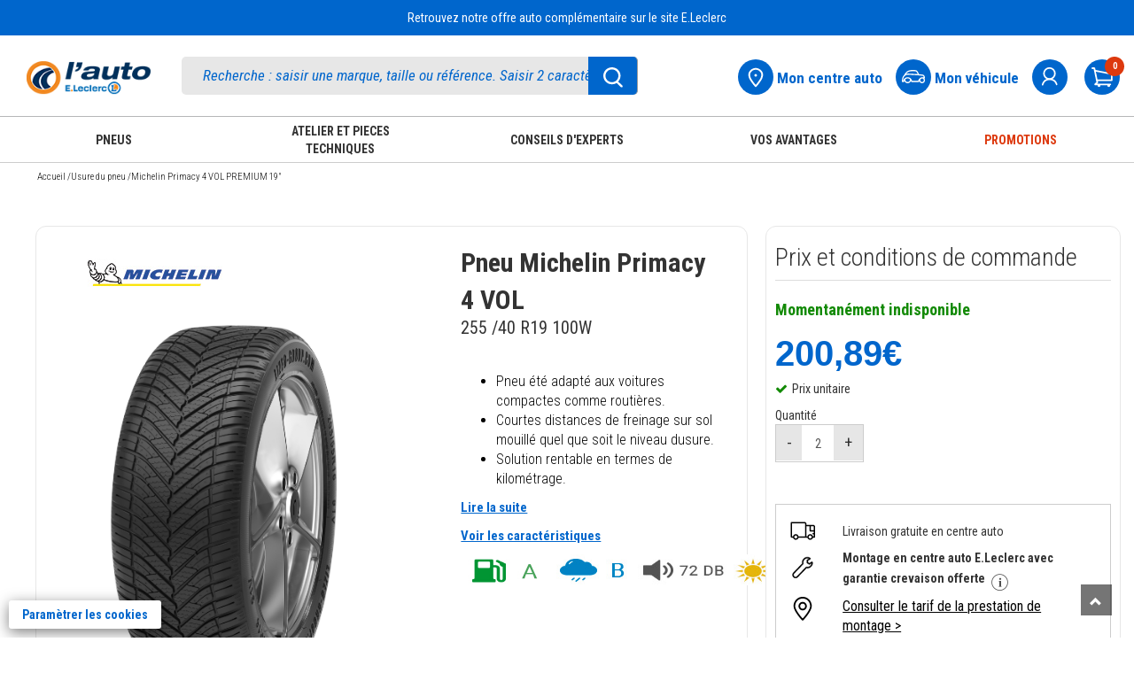

--- FILE ---
content_type: text/html; charset=UTF-8
request_url: https://www.auto.leclerc/pneu-u/michelin-primacy-4-vol-premium-19-3528705378578-pr
body_size: 69815
content:
<!DOCTYPE html>
<html lang="fr">
<head>
    <meta charset="utf-8">
        <title>Michelin Primacy 4 VOL PREMIUM 19&amp;quot; pas cher - Auto E.Leclerc</title>
                    <link rel="canonical" href="https://www.auto.leclerc"/>
        <meta name="referrer" content="strict-origin-when-cross-origin" />    <meta name="viewport" content="width=device-width, initial-scale=1.0">
    <meta name="description" content="Achetez vos pneus Michelin Primacy 4 VOL PREMIUM 19&amp;quot; au meilleur prix sur Auto E.Leclerc. Retrait gratuit dans les centres auto E.Leclerc">
    <meta name="keywords" content="Auto E.Leclerc">
    <meta name="author" content="E.Leclerc">
    <meta name="_token" content="38lpjWDQPwvKp5YMqfsYG4GP3GnfpVqAkhNNqcUA"/>
            <link rel="stylesheet" href="https://www.auto.leclerc/themes/bootstrap3.4.1/css/bootstrap.min.css">
    <link href="https://www.auto.leclerc/themes/css/green-theme.css?v=170426" rel="stylesheet" media="screen"/>
    <link href="https://www.auto.leclerc/themes/css/cart.css?v=170426" rel="stylesheet" media="screen">
    <link href="https://www.auto.leclerc/themes/css/pagerecherche.css?v=170426" rel="stylesheet"
          media="screen"/>
    <link href="https://www.auto.leclerc/themes/css/footer.css?v=180925v3" rel="stylesheet" media="screen">
    <link rel="stylesheet" href="https://www.auto.leclerc/themes/css/owlcarousel/owl.carousel.min.css">
    <link rel="stylesheet"
          href="https://www.auto.leclerc/themes/css/owlcarousel/owl.theme.default.min.css">
    <link href="https://www.auto.leclerc/themes/css/moncompte.css?v=170426" rel="stylesheet" media="screen">
    <link href='https://fonts.googleapis.com/css?family=Patua+One' rel='stylesheet' type='text/css'>
    <link rel="stylesheet" href="https://www.auto.leclerc/themes/css/simpleform.css">
    <link href="https://www.auto.leclerc/themes/css/bootstrap-responsive.min.css" rel="stylesheet">
    <link href="https://www.auto.leclerc/themes/css/font-awesome.css" rel="stylesheet">
    <link type="image/x-icon" rel="icon"
          href="https://www.auto.leclerc/themes/images/ico/favicon.ico"/>
    <link rel="apple-touch-icon-precomposed" sizes="144x144"
          href="https://www.auto.leclerc/themes/images/ico/apple-touch-icon-144-precomposed.png">
    <link rel="apple-touch-icon-precomposed" sizes="114x114"
          href="https://www.auto.leclerc/themes/images/ico/apple-touch-icon-114-precomposed.png">
    <link rel="apple-touch-icon-precomposed" sizes="72x72"
          href="https://www.auto.leclerc/themes/images/ico/apple-touch-icon-72-precomposed.png">
    <link rel="apple-touch-icon-precomposed" sizes="57x57"
          href="https://www.auto.leclerc/themes/images/ico/apple-touch-icon-57-precomposed.png">
    <link rel="stylesheet" href="https://www.auto.leclerc/themes/css/erreur.css">
    <link rel="stylesheet" href="https://www.auto.leclerc/themes/css/normalize.css">
    <link rel="stylesheet" href="https://www.auto.leclerc/themes/css/styles.min.css">
    <link href="https://www.auto.leclerc/themes/css/leftmenu.css" rel="stylesheet" media="screen">
    <link rel="stylesheet" type="text/css" href="https://www.auto.leclerc/themes/slick/slick.css">
    <link rel="stylesheet" type="text/css" href="https://www.auto.leclerc/themes/slick/slick-theme.css">
    <link href="https://www.auto.leclerc/themes/css/leftmenu.css" rel="stylesheet" media="screen">
    <link rel="stylesheet" href="https://www.auto.leclerc/themes/css/css_cha.css?v=3">
    <script type="text/javascript" src="https://www.auto.leclerc/themes/js/jquery3.1.0.js"></script>
    <script type="text/javascript" src="https://www.auto.leclerc/themes/bootstrap3.4.1/js/bootstrap.min.js"></script>
    <script src="https://www.auto.leclerc/themes/js/validator.min.js" type="text/javascript"></script>
    <script type="text/javascript" src="https://www.auto.leclerc/themes/js/gtmpopup.js"></script>
    <script type="text/javascript" src="https://www.auto.leclerc/themes/js/slick181.min.js"></script>
        <!-- Google Tag Manager -->
    <script type="text/javascript">
        var dataLayer = [];
                    dataLayer.push({'allowAdFeatures': false, 'user':{ 'id': '', 'isLoggedIn': false, 'email': '', 'newslettersOptin': '', 'carteFidelite': '', 'age': '', 'gender': '', 'accountCreationDate':'', 'isClient': '', 'initial': '', 'optinAds': '', }, 'page':{ 'environment': 'production', 'site': 'auto', 'section': '', 'subSection1':'pneu', 'subSection2':'michelin-primacy-4-vol-premium-19-3528705378578', 'subSection3': '', 'magasin': '' },});
                            dataLayer.push({ 'ecommerce': { 'detail': { 'actionField': { 'list': ''}, 'products':[{ 'name': 'Michelin Primacy 4 VOL PREMIUM 19"', 'id': '3528705378578', 'price': '200.89', 'brand': 'Michelin', 'category': 'Pneu', 'dimension22': '', 'dimension23': '', 'dimension24': '' }]}}});
            </script>
    
        <script>(function (w, d, s, l, i) {
            w[l] = w[l] || [];
            w[l].push({
                'gtm.start':
                    new Date().getTime(), event: 'gtm.js'
            });
            var f = d.getElementsByTagName(s)[0],
                j = d.createElement(s), dl = l != 'dataLayer' ? '&l=' + l : '';
            j.async = true;
            j.src =
                'https://www.googletagmanager.com/gtm.js?id=' + i + dl;
            f.parentNode.insertBefore(j, f);
        })(window, document, 'script', 'dataLayer', 'GTM-MP6F9ZW');</script>
    <!-- End Google Tag Manager -->


    <style type="text/css">
        .out-of-stock {
            background: #ad0d0d;
            color: white;
            font-family: lato !important;
            border: none;
            padding-top: 11px;
            border-radius: 3px;
            padding-bottom: 11px;
            font-size: 16px;
            padding-left: 11px;
            padding-right: 13px;
            float: right;
            margin-top: -42px;
        }

        .gllpMap {
            height: 228px;
        }

        input[type=number]::-webkit-inner-spin-button,
        input[type=number]::-webkit-outer-spin-button {
            -webkit-appearance: none;
            -moz-appearance: none;
            appearance: none;
            margin: 0;
        }

        div.pac-container {
            z-index: 99999999999 !important;
        }
    </style>
        
    <script src="https://www.google.com/recaptcha/enterprise.js?render=6LdlO7QpAAAAAE5_pFWHxFhExkrySLt-BdsOAYOq&badge=bottomleft" async defer></script>
</head>
<body>
<noscript>
    <iframe src="https://www.googletagmanager.com/ns.html?id=GTM-MP6F9ZW"
            height="0" width="0" style="display:none;visibility:hidden"></iframe>
</noscript>
<div id="header">
    <link href='https://fonts.googleapis.com/css?family=Lato' rel='stylesheet' type='text/css'>
    <input type="hidden" id="havecreateaccount" value="default@mail.fr"/>
        <div id="mdpoublie" class="modal fade" tabindex="-1" data-gtmname="mot-de-passe-oublie" data-gtmaction="unique" role="dialog" aria-label="login" aria-hidden="false" style="display:none;" >
    <div class="modal-dialog">
        <div class="modal-content ajt-adresse">
            <div class="modal-header">
                <button type="button" class="close" aria-label="Fermer" data-dismiss="modal">✕</button>
                <h1 style="border-bottom:0px!important;" class="modal-title">MOT DE PASSE, OÙ ES-TU ?</h1>
            </div>
            <div class="ccu_encart" style="justify-content:left">
                <div style="display: inline-block;"><img style="width:50px" src="https://www.auto.leclerc/themes/images/compte.jpg"
                                                        alt=""></div>
                <div class="ccu_texte">Identifiez-vous avec votre compte unique E.Leclerc.
                    <a onclick="showCCU(2);" class="ccu_url">Qu'est-ce que le Compte Unique ?</a>
                </div>
            </div>
            <div id="ccu_popupinfos2" style="display:none;">
                <div>Le compte unique E.Leclerc vous permet d’accéder avec un seul compte personnel aux sites E.Leclerc ci-dessous :</div>
                <img class="hidden-xs hidden-sm" style="max-width:100%;" src="https://e-leclerc.scene7.com/is/image/gtinternet/logos-CCU-desktop?wid=432&hei=139" alt="Sites E.Leclerc,Location,Auto,Maison & Loisirs,Drive,maCave,Traiteur,Mes Recettes">
                <img class="visible-xs visible-sm" style="max-width:100%;" src="https://e-leclerc.scene7.com/is/image/gtinternet/logos-CCU-desktop?wid=300&hei=97" alt="Sites E.Leclerc,Location,Auto,Maison & Loisirs,Drive,maCave,Traiteur,Mes Recettes">
            </div>
            <div class="modal-body">
                <div class="mentions">* Champ obligatoire </div>
                <form id="formmdpoublie" role="form">
                    <div class="form-group">
                        <h5>Pour en retrouver un, je saisis mon adresse e-mail*</h5>
                        <input type="text" id="mdpoubliemail" aria-label="Email" autocomplete="email" name="mdpoubliemail" placeholder="Entrez votre Email" data-error="Merci de renseigner votre e-mail" required>
                        <div id="errormdpoubliemail" class="help-block with-errors"></div>
                    </div>
                    <div class="ProductDetails-Description" style="cursor: pointer;">Gardez un œil sur votre boîte mail. Vous avez peut-être déjà reçu un email avec un lien pour modifier votre mot de passe.  </div>
                    <div id="divcaptchaOubli"></div><br>
                    <div class="CTA_alone">  <button type="submit" class="wish-but blue-w-btn"> <span>Valider</span><i class="fa fa-angle-right" aria-hidden="true"></i></button>  </div>
                </form>


                <div class="CTA_alone"> </div>
            </div>
        </div>
    </div>
</div>
<div id="merci" name="merci" class="modal fade" tabindex="-1" data-gtmname="creation-compte" data-gtmstep="creation-compte-confirmation" data-gtmaction="multi" role="dialog" aria-hidden="false" style="display:none;" >
    <div class="modal-dialog">
        <div class="modal-content ajt-adresse">
            <div class="modal-header">
                <button type="button" class="close" aria-label="Fermer" data-dismiss="modal">✕</button>
                <h4 class="modal-title">SUPER !</h4>
            </div>
            <div class="modal-body">
                <div class="logerror_msg"  style="color:#F00;font-weight:300"> </div>

                <div style="">


                    <div class="form-group">
                        <h5>Vous venez de créer votre compte et nous en sommes ravis ! <br>
                            Un e-mail de confirmation vient de partir de chez nous.
                        </h5>
                    </div>
                    <div class="form-group">
                        <div class="ProductDetails-Description" style="cursor: pointer;">
                            <a  role="button" id="forgot_a_click" data-target="#addInformations" data-dismiss="modal" data-toggle="modal" style="padding-right:0">Compléter mon profil maintenant</a> </div>
                    </div>

                                    </div>


            </div>
        </div>
    </div>
</div>


<div id="validmodifMdp" class="modal fade" data-gtmname="reset-mot-de-passe" data-gtmaction="unique" role="dialog" style="display:none;" >
    <div class="modal-dialog">
        <div class="modal-content ajt-adresse">
            <div class="modal-header">
                <button type="button" class="close" aria-label="Fermer" data-dismiss="modal">✕</button>
                <h4 class="modal-title">Réinitialiser mon mot de passe</h4>
            </div>
            <div class="modal-body">
                <div class="mentions">* Champ obligatoire </div>
                <form id="formmodifMdp" role="form">
                    <input type="hidden" id="clemodifpassword" name="clemodifpassword" required>
                    <div class="form-group">
                        <label id="labelmodifierpassword"><h5>Choisir mon nouveau mot de passe * (8 caractères minimum dont au moins 1 majuscule, 1 chiffre, 1 lettre et 1 caractère spécial)</h5></label>
                        <input type="password" id="modifpassword" name="modifpassword" placeholder="Entrez votre mot de passe" aria-labelledby="labelmodifierpassword" data-error="Veuillez renseigner le mot de passe" data-validate="true" class="form-control" required>
                        <div id="errormodifpassword" class="help-block with-errors"></div>
                    </div>
                    <div class="form-group">
                        <label id="labelverifmodifpassword"><h5>Confirmer mon nouveau mot de passe * (8 caractères minimum dont au moins 1 majuscule, 1 chiffre, 1 lettre et 1 caractère spécial)</h5></label>
                        <input type="password" id="verifymodifpassword" name="verifymodifpassword" placeholder="Entrez votre mot de passe" aria-labelledby="labelmodifierpassword" data-error="Veuillez renseigner le mot de passe une seconde fois" data-validate="true" class="form-control" required>
                        <div id="errorverifymodifpassword" class="help-block with-errors"></div>
                    </div>
                    <div class="CTA_alone" id="validerchangementMDP"> <button class="wish-but blue-w-btn"> <span>Valider</span><i class="fa fa-angle-right" aria-hidden="true"></i></button>  </div>

                </form>


            </div>
        </div>
    </div>
</div>

<div id="confirmationresetMDP" class="modal fade" tabindex="-1" data-gtmname="reset-mot-de-passe" data-gtmstep="creation-carte-confirmation" data-gtmaction="multi" role="dialog" aria-hidden="false" style="display:none;" >
    <div class="modal-dialog">
        <div class="modal-content ajt-adresse">
            <div class="modal-header">
                <button type="button" class="close" aria-label="Fermer" data-dismiss="modal">✕</button>
                <h4 class="modal-title">C’EST PARTI !</h4>
            </div>
            <div class="modal-body">
                <div class="form-group">
                    <h5>
                       Un email vient tout juste de vous être envoyé. Si par hasard il s’était égaré, merci de contacter le service client au 09 69 32 42 52.
                    </h5>
                </div>
                <div class="CTA_alone"> </div>



            </div>
        </div>
    </div>
</div>
<div id="avertissementCarte" class="modal fade" tabindex="-1" data-gtmname="creation-carte" data-gtmstep="creation-carte-confirmation" data-gtmaction="multi" role="dialog" aria-hidden="false" style="display:none;" >
    <div class="modal-dialog">
        <div class="modal-content ajt-adresse">
            <div class="modal-header">
                <button type="button" class="close" aria-label="Fermer" data-dismiss="modal">✕</button>
                <h4 class="modal-title" style="color:#f28c00!important;margin-top: 15px;">MINUTE PAPILLON</h4>
            </div>
            <div class="modal-body">
                <div class="logerror_msg"  style="color:#F00;font-weight:300"> </div>

                <div style="">


                    <div class="form-group">
                        <h5>Notre système informatique ultra performant nous informe qu’une carte E.Leclerc avec vos nom, prénom, date de naissance et adresse e-mail existe déjà.</h5>
                    </div>
                    <div class="form-group">
                        <div class="ProductDetails-Description" style="cursor: pointer;">
                            <a  role="button" href="https://www.auto.leclerc/ma-carte-leclerc"  style="padding-right:0">Je souhaite enregistrer ma carte E.Leclerc existante</a> </div>
                    </div>

                </div>


            </div>
        </div>
    </div>
</div>


<div class="modal fade" id="pop_mvt" tabindex="-1" role="dialog" aria-labelledby="myModalLabel" style="display: none;">
    <div class="modal-dialog" role="document">
        <div class="modal-content">
            <div class="modal-header">
                <button type="button" class="close" data-dismiss="modal" aria-label="Fermer"><span aria-hidden="true">×</span></button>
                <h4 class="modal-title" id="myModalLabel">Liste des entités</h4>
            </div>
            <div class="modal-body">
                <p>Votre adresse email et/ou votre numéro de téléphone mobile seront transmis uniquement aux sociétés de l'enseigne E.Leclerc. Vous pourrez recevoir des emails et/ou des sms de la part de :</p>
                <ul>
                    <li>Votre magasin E.Leclerc et ses magasins spécialisés (parapharmacie, optique, l'auto, station-service, drive, animalerie, brico, jardi, jouet, le manège à bijoux, une heure pour soi, espace culturel, location, sport, voyages, occasion)</li>
                    <li>La société L-Commerce, qui édite les sites E.leclerc, maisonetloisirs.leclerc, optique.leclerc, photo.leclerc, e-librairie.leclerc, auto.leclerc et qui gère les partenariats Qobuz x E.Leclerc, Sequencity x E.Leclerc</li>
                    <li>Le Groupement d'Achat des Centres E.Leclerc (SC GALEC) qui réalise la communication commerciale E.Leclerc</li>
                    <li>Les sociétés qui gèrent la livraison à domicile ou en point relais (E.Leclerc Chez Moi)</li>
                    <li>La société E.Leclerc Voyages qui édite le site leclercvoyages.com</li>
                    <li>La société Siplec spécialisée dans les métiers de l’énergie et dans l’approvisionnement de produits manufacturés pour l’enseigne E.Leclerc et l'édition des sites primes-energie.leclerc, energies.leclerc et cartecarburant.leclerc, sous la marque E.Leclerc energies</li>
                    <li>La société Devinlec qui édite le site lemanegeabijoux.com</li>
                    <li>La Banque Edel qui participe notamment à la gestion des cartes cadeau E.Leclerc, des cartes de crédit REGLO finance et des produits d'assurance Garantie Remboursement Intégral</li>
                    <li>La société L Telecom qui édite le site reglomobile.fr</li>
                    La société ConsoRégie qui est la régie publicitaire de l'enseigne E.Leclerc et met en ligne des publicités pour l'enseigne E.Leclerc
                </ul>
            </div>
            <div class="modal-footer">
                <button type="button" class="btn btn-focus btn-default" data-dismiss="modal">Fermer</button>
            </div>
        </div>
    </div>
</div>

<div class="modal fade" id="popup_profilage" tabindex="-1" role="dialog" aria-labelledby="myModalLabel2" style="display: none;">
    <div class="modal-dialog" role="document">
        <div class="modal-content">
            <div class="modal-header">
                <button type="button" class="close" data-dismiss="modal" aria-label="Fermer"><span aria-hidden="true">×</span></button>
                <h1 style="border-bottom:0px!important;" class="modal-title" id="myModalLabel2">Comment sont adaptées les offres E.Leclerc en fonction de mes achats et mes envies ?</h1>
            </div>
            <div class="modal-body">
                Un profilage est réalisé à partir de votre historique d’achats aux fins d'adapter les offres commerciales qui vous sont adressées. Ce profilage permet une segmentation des clients E.Leclerc, ainsi que la diffusion de manière automatisée d'offres commerciales personnalisées sur divers supports (ticket de caisse, courrier, distribution d'échantillons, bannière publicitaire sur internet et applications mobiles et, si vous y avez consenti, par email et/ou SMS, ou via votre enceinte connectée « intelligente » si vous bénéficiez du service Assistant vocal E.Leclerc).
                <br>Le profilage s'effectue par un suivi de vos achats dans chacun des circuits de distribution E.Leclerc, en considérant le contenu de votre panier d'achat. Ce suivi tient également compte de votre fidélité dans le temps.
                <br>Les données utilisées pour le profilage sont celles que vous nous avez fournies directement et celles qui sont générées par vos habitudes d'achat au sein de l'enseigne E.Leclerc.
            </div>
        </div>
    </div>
</div>
        <script type="text/javascript">
        $.ajaxSetup({
            headers: {'X-CSRF-Token': $('meta[name=_token]').attr('content')}
        });

        $(document).on('hidden.bs.modal', '.modal', function () {
            var nomModalClosed = $(this).attr('id');
            $('#blocCreateCarte').css('display', 'none');
            $('body').removeClass('modal-open');
            var gtmname = $(this).data('gtmname');
            var gtmaction = $(this).data('gtmaction');
            if (gtmaction == 'unique') {
                gtmPopup(gtmname, gtm_path, 'close');
            } else if (gtmaction == 'multi') {
                var gtmstep = $(this).data('gtmstep');
                gtmTunnelPopup(gtmname, gtm_path, gtmstep);
            }
            if ($(".modal-backdrop").length > 1) {
                $(".modal-backdrop").not(':first').remove();
            }
            if (!$('.modal').hasClass('in')) {
                $('body').css('padding-right', '');
            }
            setTimeout(
                function () {
                    if (!$('.modal').hasClass('in') && nomModalClosed == "merci") {
                                            }

                }, 500);
        });
        $(document).on('shown.bs.modal', '.modal', function () {
            $('body').addClass('modal-open');
            var gtmname = $(this).data('gtmname');
            var gtmaction = $(this).data('gtmaction');
            if (gtmaction == 'unique') {
                gtmPopup(gtmname, gtm_path, 'open');
            } else if (gtmaction == 'multi') {
                var gtmstep = $(this).data('gtmstep');
                gtmTunnelPopup(gtmname, gtm_path, gtmstep);
            }
            if ($(".modal-backdrop").length > 1) {
                $(".modal-backdrop").not(':first').remove();
            }
        });

        $('#rememberme_label').on('click touchend', function (event) {
            if ($("#rememberme").is(":checked")) {
                $("#rememberme").prop("checked", false);
            }
            else {
                $("#rememberme").prop("checked", true);
            }
        });

        function checkcreateaccount(numb) {
            if ($("#createck" + numb).is(":checked")) {
                $("#createck" + numb).prop("checked", false);
            }
            else {
                $("#createck" + numb).prop("checked", true);
            }
        }

        function checkvalidcondcard(numb) {
            if ($("#validcondcard").is(":checked")) {
                $("#validcondcard").prop("checked", false);
            }
            else {
                $("#validcondcard").prop("checked", true);
            }
        }

        $(document).ready(function () {

            $('#labelMrMme0').css('cursor', 'pointer');
            $('#labelMrMme1').css('cursor', 'pointer');
            $('#labelMrMme0').on('click touchend', function (event) {
                event.preventDefault();
                $('#mrmme0').prop('checked', true);
                if ($('#mrmme0').is(':checked')) {
                    $('#mrmme0').next().addClass('Check_type_livraison_blue');
                    $('#mrmme0').prop('checked', true);
                    $('#mrmme1').next().removeClass('Check_type_livraison_blue');
                    $('#mrmme1').prop('checked', false);
                } else {
                    $('#mrmme0').next().removeClass('Check_type_livraison_blue');
                    $('#mrmme0').prop('checked', false);
                    $('#mrmme1').next().addClass('Check_type_livraison_blue');
                    $('#mrmme1').prop('checked', true);
                }
            });
            $('#labelMrMme1').on('click touchend', function (event) {
                event.preventDefault();
                $('#mrmme1').prop('checked', true);
                if ($('#mrmme0').is(':checked')) {
                    $('#mrmme0').next().addClass('Check_type_livraison_blue');
                    $('#mrmme0').prop('checked', true);
                    $('#mrmme1').next().removeClass('Check_type_livraison_blue');
                    $('#mrmme1').prop('checked', false);
                } else {
                    $('#mrmme0').next().removeClass('Check_type_livraison_blue');
                    $('#mrmme0').prop('checked', false);
                    $('#mrmme1').next().addClass('Check_type_livraison_blue');
                    $('#mrmme1').prop('checked', true);
                }
            });

            $('#labelhascarteL1').css('cursor', 'pointer');
            $('#labelhascarteL0').css('cursor', 'pointer');
            $('#labelhascarteL1').on('click touchend', function (event) {
                event.preventDefault();
                $('#hascarteL1').prop('checked', true);
                if ($('#hascarteL1').is(':checked')) {
                    $('#formaddInformations').css('display', 'block');
                    document.querySelector('#autocompleted').required = false;
                    if ($('#havevalidatecard').val() == 1)
                        $('#formCompleteInformations').css('display', 'block');
                    else
                        $('#formCompleteInformations').css('display', 'none');
                    $('#hascarteL1').next().addClass('Check_type_livraison_blue');
                    $('#hascarteL1').prop('checked', true);
                    $('#hascarteL0').next().removeClass('Check_type_livraison_blue');
                    $('#hascarteL0').prop('checked', false);
                } else {
                    $('#formaddInformations').css('display', 'none');
                    $('#formCompleteInformations').css('display', 'block');
                    document.querySelector('#autocompleted').required = true;
                    $('#hascarteL1').next().removeClass('Check_type_livraison_blue');
                    $('#hascarteL1').prop('checked', false);
                    $('#hascarteL0').next().addClass('Check_type_livraison_blue');
                    $('#hascarteL0').prop('checked', true);
                }
            });
            $('#labelhascarteL0').on('click touchend', function (event) {
                event.preventDefault();
                $('#hascarteL0').prop('checked', true);
                if ($('#hascarteL1').is(':checked')) {
                    $('#formaddInformations').css('display', 'block');
                    document.querySelector('#autocompleted').required = false;
                    if ($('#havevalidatecard').val() == 1)
                        $('#formCompleteInformations').css('display', 'block');
                    else
                        $('#formCompleteInformations').css('display', 'none');
                    $('#hascarteL1').next().addClass('Check_type_livraison_blue');
                    $('#hascarteL1').prop('checked', true);
                    $('#hascarteL0').next().removeClass('Check_type_livraison_blue');
                    $('#hascarteL0').prop('checked', false);
                } else {
                    $('#formaddInformations').css('display', 'none');
                    $('#formCompleteInformations').css('display', 'block');
                    document.querySelector('#autocompleted').required = true;
                    $('#hascarteL1').next().removeClass('Check_type_livraison_blue');
                    $('#hascarteL1').prop('checked', false);
                    $('#hascarteL0').next().addClass('Check_type_livraison_blue');
                    $('#hascarteL0').prop('checked', true);
                }
            });

        });


        function forcreateaccount() {
            $("#createemail").val($("#loginemail").val());
        }

        window.modalOpen = "";

        $('.modal').on('hidden.bs.modal', function () {
            var nomModalClosed = $(this).attr('id');
            $('#blocCreateCarte').css('display', 'none');
            $('body').removeClass('modal-open');

            if ($(".modal-backdrop").length > 1) {
                $(".modal-backdrop").not(':first').remove();
            }
            if (!$('.modal').hasClass('in')) {
                $('body').css('padding-right', '');
            }

            setTimeout(
                function () {
                    if (!$('.modal').hasClass('in') && nomModalClosed == "merci") {
                                            }

                }, 500);
        });
        $('.modal').on('shown.bs.modal', function () {
            $('body').addClass('modal-open');

            if ($(".modal-backdrop").length > 1) {
                $(".modal-backdrop").not(':first').remove();
            }
        });
        $(document).ready(function () {


            var monaction = "";
            if (monaction === "modifierMdp") {
                $('#validmodifMdp').modal('show');
                $('#clemodifpassword').val("");
            }

            $('#formmodifMdp').validator('update').on('submit', function (e) {
                e.preventDefault();
                if ($('#formmodifMdp').validator('validate').has('.has-error').length === 0) {

                    var passwordReg = /^(?=.*[a-z])(?=.*[A-Z])(?=.*[0-9])(?=.*[!\"#$%&'()*+,-./:;<=>?@[\\\]_`{|}~ ]).{8,50}$/;
                    var error = 0;
                    if (!passwordReg.test($('#modifpassword').val()) && $('#modifpassword').val() != "") {
                        $('#modifpassword').css('border', '1px solid red');
                        $('#errormodifpassword').css('color', '#ff0000');
                        $('#errormodifpassword').text("Votre mot de passe est incorrect");
                        error = 1;
                    }
                    else {
                        $('#modifpassword').css('border', '');
                        $('#errormodifpassword').text("");
                    }
                    if ($('#verifymodifpassword').val() != $('#modifpassword').val()) {
                        $('#verifymodifpassword').css('border', '1px solid red');
                        $('#errorverifymodifpassword').css('color', '#ff0000');
                        $('#errorverifymodifpassword').text("Les 2 mots de passe sont différents");

                        error = 1;
                    }
                    else {
                        $('#verifymodifpassword').css('border', '');
                        $('#errorverifymodifpassword').text("");
                    }
                    if (error == 1)
                        return false;
                    var string = ("_token=38lpjWDQPwvKp5YMqfsYG4GP3GnfpVqAkhNNqcUA&" + $(this).serialize());

                    $.ajax({
                        type: 'post',
                        data: string,
                        url: 'https://www.auto.leclerc/user_validmodifpassword',

                        success: function (responseText) {
                            var objResponse = JSON.parse(responseText);
                            if (objResponse.resetMdpOk) {
                                $('#errorverifymodifpassword').text("");
                                $('#validerchangementMDP').html('<div><i class="fa fa-check" style="color:#06e006"></i> Votre mot de passe a été enregistré avec succès</div>');
                            } else {
                                $('#errorverifymodifpassword').css('color', '#ff0000');
                                $('#errorverifymodifpassword').text(objResponse.erreurResetMdp);
                                $('#modifpassword').focus();
                            }
                        },
                        error: function (result, statut, erreur) {
                            $('#modifpassword').focus();
                        }
                    });
                }
            });


            $('#formmdpoublie').validator('update').on('submit', function (e) {
                e.preventDefault();
                var emailReg = /^[a-zA-Z0-9\.+_-]+@[a-zA-Z0-9](?:[a-zA-Z0-9-]{0,61}[a-zA-Z0-9])?(?:\.[a-zA-Z0-9](?:[a-zA-Z0-9-]{0,61}[a-zA-Z0-9])?)*$/;
                // var emailReg = /^[a-z0-9!#$%&'*+/=?^_`{|}~-]+(?:\.[a-z0-9!#$%&'*+/=?^_`{|}~-]+)*@(?:[a-z0-9](?:[a-z0-9-]*[a-z0-9])?\.)+(?:[A-Z]{2}|com|org|net|gov|mil|biz|info|mobi|name|aero|jobs|museum|fr|be|it|eu|co.uk|sfr|edu|es|de|es|nl|ch|outlook|hotmail)\b/;
                var error = 0;
                if (!emailReg.test($('#mdpoubliemail').val())) {
                    $('#mdpoubliemail').css('border', '1px solid red');
                    $('#errormdpoubliemail').css('color', '#ff0000');
                    $('#errormdpoubliemail').text("Veuillez saisir une adresse email valide.");
                    error = 1;
                    //console.log('ici faux');
                }
                else {
                    $('#mdpoubliemail').css('border', '');
                    $('#errormdpoubliemail').css('color', '');
                    $('#errormdpoubliemail').text("");
                }
                if ($('#formmdpoublie').validator('validate').has('.has-error').length === 0 && error === 0) {

                    
                    grecaptcha.ready(function() {
                        // do request for recaptcha token
                        // response is promise with passed token

                        grecaptcha.execute('6LdlO7QpAAAAAE5_pFWHxFhExkrySLt-BdsOAYOq', {action: 'auto_password_reset'}).then(function(token) {

                            // add token to form
                            $('#formmdpoublie').prepend('<input type="hidden" name="g-recaptcha-response" value="' + token + '">');

                            $.ajax({
                                type: 'post',
                                data: 'captcha='+token,
                                url: 'https://www.auto.leclerc/verif-captcha',
                                dataType: 'json',
                                async: false,
                                success: function (response) {
                                    if (response.statut !== 'OK') {
                                        return false;
                                    }
                                },error:function(e){
                                    console.error('Action non autorisée');
                                    return false;

                                }
                            });
                        });
                    });

                    

                    client.requestPasswordReset({
                        email: $('#mdpoubliemail').val(),
                        redirectUrl: baseLinkCcu + "/password-reset?return_to_after_password_reset=" + baseUrl
                    }).then(
                        function (result) {
                            $('#mdpoublie').modal("hide");
                            $('#confirmationresetMDP').modal("show");
                        },
                        function (err) {
                            if (err.errorId != "") {
                                if (err.error == "resource_not_found") {
                                    $('#mdpoublie').modal("hide");
                                    $('#confirmationresetMDP').modal("show");
                                }
                                else if (err.error == "access_denied") {
                                    $('#errormdpoubliemail').css('color', 'red');
                                    $('#errormdpoubliemail').text("Vous avez effectué trop de tentatives, veuillez réessayer ultérieurement");
                                }
                                else {
                                    console.log("erreur");
                                    $('#errormdpoubliemail').css('color', 'red');
                                    $('#errormdpoubliemail').text(err.errorUserMsg);
                                }
                                return false;
                            } else {
                                // Unexpected error
                                console.error(err);
                            }
                        }
                    );

                }
            });


            $('#formconnexion').validator('update').on('submit', function (e) {

                e.preventDefault();
                $('#loginerror').text('');
                var errMixeur = false;
                var emailC = $(this).find('#loginemail');
                emailC.css('border', '1px solid black');
                if ($('#formconnexion').validator('validate').has('.has-error').length === 0) {

                    var emailReg = /^[a-zA-Z0-9\.+_-]+@[a-zA-Z0-9](?:[a-zA-Z0-9-]{0,61}[a-zA-Z0-9])?(?:\.[a-zA-Z0-9](?:[a-zA-Z0-9-]{0,61}[a-zA-Z0-9])?)*$/;
                    if (loginemail.val() == "") {
                        loginemail.css('border', '1px solid red');
                        loginemail.focus();
                        $('#loginerror').css('color', '#ff0000');
                        $('#loginerror').text('Votre adresse email est invalide');
                        return false;
                    } else {
                        loginemail.css('border', '');
                    }

                    if (!emailReg.test(loginemail.val())) {
                        loginemail.css('border', '1px solid red');
                        $('#loginerror').css('color', 'red');
                        $('#loginerror').text("Veuillez saisir une adresse email valide");
                        loginemail.focus();
                        return false;

                    } else {
                        loginemail.css('border', '');
                        $('#loginerror').css('color', 'red');
                        $('#loginerror').text("");

                    }
                    if (loginpassword.val() == "") {
                        loginpassword.addClass('error');
                        loginpassword.focus();
                        return false;
                    } else {
                        loginpassword.css('border', '');
                        $('#logerror_msg').html('');

                        var logemail = loginemail.val();
                        var logpassword = loginpassword.val();
                        if ($("#rememberme").is(":checked")) {
                            var remember = true;
                        } else {
                            var remember = false;
                        }
                        var passemail = '';

                        if (window.location.href.includes("checkout-auth")) {
                            passemail = '_token=38lpjWDQPwvKp5YMqfsYG4GP3GnfpVqAkhNNqcUA&email=' + encodeURIComponent(logemail);
                        } else {
                            passemail = '_token=38lpjWDQPwvKp5YMqfsYG4GP3GnfpVqAkhNNqcUA&email=' + encodeURIComponent(logemail);
                        }


                        loginemail.css('border', '');
                        $('#loginerror').text("");


                        
                        grecaptcha.ready(function() {
                            // do request for recaptcha token
                            // response is promise with passed token

                                grecaptcha.execute('6LdlO7QpAAAAAE5_pFWHxFhExkrySLt-BdsOAYOq', {action: 'login'}).then(function(token) {

                                // add token to form
                                $('#formconnexion').prepend('<input type="hidden" name="g-recaptcha-response" value="' + token + '">');

                                $.ajax({
                                    url: 'https://www.auto.leclerc/pre-controle-ccu',
                                    data: passemail+'&captcha_token='+token,
                                    type: 'post',
                                    async: false,
                                    cache: false,
                                    dataType:'json',
                                    error: function (request, error) {
                                        console.error(500, error);
                                    },
                                    success: function (data) {
                                        if (data.statut !== 'ok') {
                                            if (data.type === 'email') {
                                                $('#loginerror').css('color', '#ff0000');
                                                $('#loginerror').text('Votre adresse email est invalide');
                                                loginemail.focus();
                                            }
                                        }
                                    }

                                });



                                var code = client.loginWithPassword({
                                    email: logemail,
                                    password: logpassword,
                                    captcha_token: token,
                                    auth: {
                                    // useWebMessage:true,
                                       redirectUri: 'https://www.auto.leclerc/loginReach5'
                                    }
                                }).then(
                                    function (result) {
                                        if(typeof(result) !== 'undefined') {
                                           console.log('loginwithpassword départ :',result);
                                           console.log('stepuptoken :',result.hasOwnProperty('stepUpToken'));
                                            //lancer procédure OTP
                                            if(result.hasOwnProperty('stepUpToken') && result.stepUpToken.length ){
                                                lanceDemandeOtp(result.stepUpToken,emailC.val());
                                            }else{
                                            }
                                        }


                                    },
                                    function (err) {
                                        //$('#errorvalidcaptcha').text("");
                                        console.error(err);


                                        // mettre l'erreur CIAM indispo ici;

                                        $.ajax({
                                            url: 'https://www.auto.leclerc/is-compte-mixeur',
                                            data: {email: encodeURIComponent(emailC.val()), _token: '38lpjWDQPwvKp5YMqfsYG4GP3GnfpVqAkhNNqcUA'},
                                            type: 'post',
                                            async: false,
                                            cache: false,
                                            dataType:'json',
                                            error: function (request, error) {
                                                console.error(500, error);
                                            },
                                            success: function (data) {
                                                if (data.statut === 'ko') {
                                                    $('#loginmdp').css('color', 'red');
                                                    $('#loginmdp').html(data.message);
                                                    emailC.css('border', '1px solid red');
                                                    //emailC.focus();
                                                    errMixeur = true;
                                                }
                                            }
                                        });

                                        if (errMixeur === true) {
                                            return false;
                                        }

                                        if (err.errorId != "") {

                                            if (err.error === "invalid_grant") {
                                                $('#loginmdp').text("Votre adresse Email ou votre mot de passe est incorrect. Connectez-vous avec votre identifiant compte unique");
                                            } else if (err.error === "access_denied") {

                                                if((err.hasOwnProperty('error_message_key') && err.error_message_key === "error.accountBlockedAfterMultipleLoginAttempts") || (err.hasOwnProperty('errorMessageKey') && err.errorMessageKey === "error.accountBlockedAfterMultipleLoginAttempts") ) {
                                                    $('#loginmdp').css('color', 'red');
                                                    $('#loginmdp').text("Pour des raisons de sécurité, nous vous invitons à modifier votre mot de passe en cliquant sur « Mot de passe oublié »");
                                                }else if((err.hasOwnProperty('error_message_key') && err.error_message_key === "error.account.temporarilySuspended") || (err.hasOwnProperty('errorMessageKey') && err.errorMessageKey === "error.account.temporarilySuspended") ) {
                                                    $('#loginmdp').css('color', 'red');
                                                    $('#loginmdp').text("Pour des raisons de sécurité, nous vous invitons à modifier votre mot de passe en cliquant sur « Mot de passe oublié »");
                                                }else if((err.hasOwnProperty('error_message_key') && err.error_message_key === "error.account.permanentlySuspended") || (err.hasOwnProperty('errorMessageKey') && err.errorMessageKey === "error.account.permanentlySuspended") ) {
                                                    $('#loginmdp').css('color', 'red');
                                                    $('#loginmdp').text("Pour des raisons de sécurité, votre compte a été désactivé. Nous vous invitons à contacter notre service client pour vous connecter à nouveau.");
                                                } else {
                                                    $('#loginmdp').css('color', 'red');
                                                    $('#loginmdp').text("Pour des raisons de sécurité, nous vous invitons à modifier votre mot de passe en cliquant sur « Mot de passe oublié »");
                                                }
                                            }else if(err.error === 'rate_limit_reached'){
                                                $('#loginmdp').css('color', 'red');
                                                $('#loginmdp').text("Vous avez effectué trop de tentatives de connexion, veuillez réessayer ultérieurement.");
                                            } else { // cas ciam indispo
                                                initPopinCiamIndisponible();
                                            }


                                            $('#loginmdp').css('color', '#ff0000');
                                            $('#loginmdp').css('font-family', '"Roboto Condensed",sans-serif');
                                            $('#loginmdp').css('font-size', '14px');
                                            $('#loginmdp').css('font-weight', '500');
                                            $('#loginemail').css('border', '1px solid red');
                                            $('#loginemail').focus();


                                            // $('#erreurCreation').css('color', 'red');
                                            // $('#erreurCreation').text(err.errorUserMsg);
                                            // $('<span class="erreur">' + err.errorUserMsg + '</span>').insertAfter($('#loginemail'));
                                            // that.find('input[name="email"]').addClass('bordure-rouge')

                                        } else {
                                            // Unexpected error
                                            console.error(err)
                                        }

                                        return false;
                                    }
                                )
                            }).catch(function(error) {
                                // Gestion des erreurs
                                console.error('Erreur ReCAPTCHA:', error);
                            });
                        });


                                            }
                }

            });


            $("#loginpassword").click(function () {
                $('#loginpassword').css('border', '');
            });
            $("#loginemail").click(function () {
                $('#loginemail').css('border', '');
            });


            
            var loginemail = $('#loginemail');
            var loginpassword = $('#loginpassword');
            var return_url = $('#return_url');

        });

        var largeur_fenetre = $(window).width();
        if (largeur_fenetre < 360) {
            $('#verifyaddcardsecret').prop('placeholder', 'Code');
        }

        function showCCU(i) {
            if ($("#ccu_popupinfos" + i).is(':visible')) {
                $("#ccu_popupinfos" + i).css("display", "none");
            }
            else {
                $("#ccu_popupinfos" + i).css("display", "block");
            }
        }

        // fonction OTP principale
        function lanceDemandeOtp(stepUpToken,email) {
            client.startPasswordless({
               authType:'email',
               stepUp:stepUpToken,
            }).then((response)=> {
                console.log('startPasswordless',response);
                if(response.hasOwnProperty('challengeId')) {
                    initPopinVerificationCodeParMail(response.challengeId,email);
                }else{
                  console.log('startPasswordless','pas de challengeid :/');
                }


            });
        }

    </script>
            <script src="https://www.google.com/recaptcha/api.js?render=6LdlO7QpAAAAAE5_pFWHxFhExkrySLt-BdsOAYOq"></script>
    

</div>

<style>
    @media (min-width: 769px) {
        .plus_menu {
            display: none !important;
        }
    }
</style>
<script>
    var gtm_path = window.location.pathname;
</script>


<script type="text/javascript">window.gdprAppliesGlobally=true;(function(){(function(e,r){var t=document.createElement("link");t.rel="preconnect";t.as="script";var n=document.createElement("link");n.rel="dns-prefetch";n.as="script";var i=document.createElement("link");i.rel="preload";i.as="script";var o=document.createElement("script");o.id="spcloader";o.type="text/javascript";o["async"]=true;o.charset="utf-8";var a="https://sdk.privacy-center.org/"+e+"/loader.js?target_type=notice&target="+r;if(window.didomiConfig&&window.didomiConfig.user){var c=window.didomiConfig.user;var d=c.country;var s=c.region;if(d){a=a+"&country="+d;if(s){a=a+"&region="+s}}}t.href="https://sdk.privacy-center.org/";n.href="https://sdk.privacy-center.org/";i.href=a;o.src=a;var l=document.getElementsByTagName("script")[0];l.parentNode.insertBefore(t,l);l.parentNode.insertBefore(n,l);l.parentNode.insertBefore(i,l);l.parentNode.insertBefore(o,l)})("40a332a6-cbec-4b14-9e84-cd482641b423","q32ZhYei")})();</script>

<link href="https://www.auto.leclerc/themes/css/autocompletion.css" rel="stylesheet" media="screen"/>
<link href="https://www.auto.leclerc/themes/css/menu_li.css" rel="stylesheet" media="screen"/>
<script src="https://www.auto.leclerc/themes/js/validator.min.js" type="text/javascript"></script>
<script src="https://www.auto.leclerc/themes/js/header.js" type="text/javascript"></script>

<script type="text/javascript">

    window.redirectaftercreate = "";

    function setRedirect(string) {
        redirectaftercreate = string;
    }
</script>
<a class="fr-link" href="#mainBody">Aller au contenu principal</a>
<a class="fr-link" href="#header-navigation">Aller au menu</a>
<a class="fr-link" href="#searchbox">Aller a la barre de recherche</a>
<a class="fr-link" href="#footer">Aller au pied de page</a>

<div class="ilm_home">
    <div class="ilm_div">
        <a href="https://www.e.leclerc/cat/auto-moto" class="lienilm" target="_blank">Retrouvez notre offre auto complémentaire sur le site E.Leclerc</a>
    </div>
</div>





<style>
    .encart-presentation a {
        color: #747474;
        text-decoration: none;
        font-sieze: 14px;
    }

    .ilm_home {
        height: 40px;
        width:100%;
        position:fixed;
        z-index:1024;
        background-color: #0066CC;
        font-family: 'Roboto Condensed', sans-serif;
        font-weight: 500;
        font-size: 16px;
        color: white;

        text-align: center;
        display: -webkit-box;
        display: -ms-flexbox;
        display: flex;
        -webkit-box-pack: center;
        -ms-flex-pack: center;
        justify-content: center;
    }

    .ilm_div a {
        font-family: 'Roboto Condensed', sans-serif;
        font-weight: 500;
        font-size: 14px;
        color: white;
    }


    .ilm_home .ilm_div {
        display: inline-block;
        margin: auto 0;
    }
    .ilm_div:focus{
        outline:auto #000000;
    }
    .lienilm:hover{
        text-decoration: underline;
        color:black!important;
    }

    .ilm_home:focus{
        outline:auto #000000;
    }

    @media (max-width: 767px) {
        .ilm_pictos {
            display: none !important;
        }
    }

</style>

        <header class="Header Header--legacy" id="logoArea" role="banner">
        <a id="menu_btn" class="Sidebar-toggler" style="cursor: pointer;">
			<span class="burger">
				<span class="burger1"></span>
				<span class="burger2"></span>
				<span class="burger4"></span>
			</span>
        </a>
        <p class="logo">
        <a class="brand pull-left" href="https://www.auto.leclerc" class="checkoutlink"  aria-label="Accueil">
            <span class="sr-only">Accueil</span>
            <img src="https://www.auto.leclerc/themes/logo/logo.png" alt="Auto.leclerc">
        </a>
    </p>
    <div class="container-fluid navigation-wrapper">
                    <div class="col-xs-7 col-sm-8 col-md-9 col-lg-6 marges-off Header-search barre_recherche">
                
                    <script type="text/javascript">


                        function choisirunivers(choice, txt, el) {
                            dataLayer.push({
                                'searchName': 'choix-univers',
                                'event': 'search_interaction'
                            });
                            $('#choisirUnivers').val(choice);
                            $('#listuniverssearch').css('display', 'none');
                            $('#fakeboxonoff').addClass('on');
                            $('#fakeboxonoff a span').text(txt);
                            var getUrl = window.location;
                            $('#listuniverssearch li').attr('style', '');
                            $(el).css('color', '#DD390E');

                        }

                        $('html').click(function (e) {
                            if (e.target.id == 'fakebox') {
                                if ($('#listuniverssearch').css('display') == 'none') {
                                    $('#listuniverssearch').css('display', 'block');
                                    $('#fakeboxonoff').addClass('on');
                                }
                                else {
                                    $('#listuniverssearch').css('display', 'none');
                                    $('#fakeboxonoff').removeClass('on');
                                }
                            } else {
                                $('#listuniverssearch').css('display', 'none');
                                $('#fakeboxonoff').removeClass('on');
                            }
                        });
                    </script>
                    <div class="col-lg-12 ">
                        <div class="formBox">
                            <form accept-charset="UTF-8" action="https://www.auto.leclerc/pagerecherche"
                                  id="formulaireDeRecherche">
                                <fieldset>
                                
                                    <div class="searchform-wrapper">
                                        
                                        <input type="text" class="text f-headerSearch-input placeholderaccess a-c_input" role="search"
                                               id="searchbox" name="q"
                                               value=""
                                               placeholder="Recherche : saisir une marque, taille ou référence. Saisir 2 caractères minimum"

                                               autocomplete="off" pattern=".{2,}" required
                                               title="Recherche : saisir une marque, taille ou référence. Saisir 2 caractères minimum" aria-label="recherche">
                                    </div>
                                    <div class="a-c_results a-c_groupresults" style="">
                                        <div class="a-c_col_0">
                                            <ul class="a-c_group">
                                                <li class="a-c_odd">
                                                    <div class="a-c_list"><b><strong>Guides</strong></b> Pays</div>
                                                </li>
                                                <li class="a-c_odd">
                                                    <div class="a-c_list"><b><strong>Guides</strong></b> Randonnée</div>
                                                </li>
                                            </ul>
                                        </div>
                                    </div>
                                    <input type="hidden"  value="pneu" id="choisirUnivers"
                                           name="univers">
                                    <div id="clearButton" aria-label="supprimer recherche" class="fa fa-times-circle c-header-inputClear js-HeaderSearch-inputClear"></div>
                                    <button id="search_button" class="js-btSubmit btSubmit" type="submit"
                                            title="Lancer la recherche"><i class="icon-picto-loupe"></i></button>
                                    <div class="div_autocompletion" id="div_autocompletion" name="div_autocompletion"
                                         style="display:block;" aria-expanded="false" aria-haspopup="false">
                                        <ol id="listautocomlete" class="w-list-unstyled li_autocompletion"></ol>
                                    </div>
                                </fieldset>
                                
                            </form>
                        </div>

                    </div>
                            </div>
                <div class="col-xs-5 col-sm-4 col-md-3 col-lg-6  Header-tabs ">
            <ul class="col-xs-12 col-sm-12 col-md-12 tab-header">

                                    <li class="tab-top HeaderTab">
                        <a class="cart HeaderTab-control HeaderTab-control--basket panier" aria-label="Mon centre auto"
                           href="https://www.auto.leclerc/centre-auto" id="pin">
                            <div class="header-bloc-title-container">
                                <div class="header-bloc-title">
                                    <span class="tab-txt">Mon centre auto</span>
                                </div>
                            </div>
                        </a>
                    </li>
                
                                    <li class="tab-top HeaderTab">
                        <a class="cart HeaderTab-control HeaderTab-control--basket panier" aria-label="Mon vehicule"
                           href="https://www.auto.leclerc/policy"
                           id="vehicule">
                            <div class="header-bloc-title-container">
                                <div class="header-bloc-title">
                                    <span class="tab-txt no-selection-texte" id="spanVehicule">Mon véhicule</span>
                                </div>
                            </div>
                        </a>
                    </li>
                                <li class="tab-top js-HeaderTabAccount divaccount" id="divAccount">
                                                    <a class="account" id="pictoMonCompte" aria-label="mon compte" onclick="setRedirect('');"
                                   href="https://www.auto.leclerc/policy ">
                                                                        <div class="header-bloc-title-container testdrawer" id="testdrawer">
                                        <div class="header-bloc-title">
                                    <span class="tab-txt no-selection-texte"
                                          id="spanMoncompte"></span>
                                        </div>
                                    </div>
                                </a>
                        </a>
                </li>

                                    <div class="drawermoncompte" id="drawermoncompte" style="display:none">
                        <div class="mouse-transparent-rectangle" style="height:60px; position:absolute; width:100%; top:-50px;"></div>
                        <div class="border-bottom d-flex align-item-center justify-content-between titlecartdrawer flex-row">
                            <p class="liencart">Mon compte</p>
                        </div>
                        <div class="buttonlogdrawer">
                                                            <a href="https://www.auto.leclerc/policy" style="float:right;margin-left: 10px;margin-right: 10px;width:100%;" class="btnlogdrawer" onclick="setRedirect('');">
                                        Me connecter
                                </a>
                                                    </div>
                                                    <div style="padding-left:25px; font-size:17px; border-bottom:1px solid #e7e7e7; padding-bottom:20px;">
                                <span>Première visite ? </span>
                                <a href="https://www.auto.leclerc/policy" onclick="setRedirect('');" style="color:#0066CC;">
                                    Créer un compte
                                </a>
                            </div>

                                                                            <ul style="list-style: none; padding:10px;">

                                <li><a onclick="setRedirect('');" href="https://www.auto.leclerc/policy" class="lienmoncompte" aria-label="Ma carte de fidelité E.Leclerc">Ma carte de fidelité E.Leclerc<i class="fa fa-angle-right" aria-hidden="true" style="float:right; margin-top:7px;"></i></a></li>
                                <li> <a onclick="setRedirect('');" href="https://www.auto.leclerc/policy" class="lienmoncompte" aria-label="Mes commandes">Mes commandes<i class="fa fa-angle-right" aria-hidden="true" style="float:right; margin-top:7px"></i></a></li>
                                <li>  <a onclick="setRedirect('');" href="https://www.auto.leclerc/policy" class="lienmoncompte" aria-label="Mes informations personnelles">Mes informations personnelles<i class="fa fa-angle-right" aria-hidden="true" style="float:right; margin-top:7px"></i></a></li>

                            </ul>
                                                                    </div>

                    <div class="cartdrawer" id="cartdrawer" style="display:none">
                        <div class="mouse-transparent-rectangle" style="height:60px; position:absolute; width:100%; top:-50px;"></div>
                        <div id="contenu_panier">
                        </div>

                        <script type="text/javascript">
                            jQuery( document ).ready(function() {
                                refresh_ajax_panier();
                            });
                            function refresh_ajax_panier(){
                                jQuery.ajax({
                                    url: 'https://www.auto.leclerc/ajax_contenu_panier',
                                    dataType: "json",
                                    data: "_token=" + $('input[name=_token]').val(),
                                    cache: false,
                                    type: 'post',
                                    success: function (data) {
                                        jQuery('#contenu_panier').html(data.html);
                                    },error: function (err) {
                                        //console.log(1, err);
                                    }
                                });
                            }
                        </script>
                    </div>
                
                                    <li class="tab-top HeaderTab ">

                        <a class="cart HeaderTab-control HeaderTab-control--basket panier" aria-label="Mon panier" href="https://www.auto.leclerc/cart" id="panier">

                        <span class="CartCount" id="nbArticlesDansPanier" data-placement="bottom" data-toggle="popover"
                              data-trigger="focus" data-original-title=""
                              data-header-tab="basket">0</span>
                            <span class="sr-only">Panier vide</span>

                            <div class="header-bloc-title-container">
                                <div class="header-bloc-title">
                                    <span class="tab-txt no-selection-texte" id="spanPanier"></span>
                                </div>
                            </div>
                        </a>
                    </li>
                            </ul>
        </div>
    </div>
    </header>
    
<div id="logoArea" aria-label="Menu" class="navbar para-nav">
    <nav role="navigation" aria-label="menu">
        <div class="menu_v2">
            <div class="nav_contante" id="header-navigation">
                <div class="nav_menu2">

                    <style media="screen">
                        .btn-group, .btn-group-vertical {
                            position: inherit;
                        }
                        @media(max-width:768px){
                            .menu_v2{
                                position:fixed;
                                z-index:8000;
                            }
                        }

                        .active_icon {
                            display: none;
                        }

                        .active_icon.active {
                            display: inline-flex;
                            position: absolute;
                            bottom: -1px;
                            z-index: 99999;
                            transform: translateX(-50%);
                            -webkit-transform: translateX(-50%);
                        }

                        .a_menu {
                            -webkit-box-pack: center;
                            -ms-flex-pack: center;
                            -webkit-justify-content: center;
                            justify-content: center;
                            display: inline-block; /* IE*/
                            display: -webkit-box;
                        }

                        .a_menu p {
                            margin: auto;
                        }

                        #spanCentre:before {
                            background: url(../../../themes/images/pin.png) no-repeat;
                            content: '';
                            background-position: 50% 50%;
                            margin-right: 0;
                        }

                        .fa-map-marker {
                            position: absolute;
                            display: inline-block;
                            right: 30px;
                            top: 10px;
                            font-size: 40px;
                            font-weight: 300;
                            color: #ffffff;
                            z-index: 9999999999;
                            background: transparent;
                        }

                        .a_menuCA {
                            padding-left: 0px !important;
                            color: #ffffff;
                        }
                    </style>

                    <div class="ul_menu btn-group btn-group-justified" role="group">
                        
                        <div class="li_menu btn-group hidden-md hidden-lg" style="display:none;" role="group">

                            
                            <div class="text_menu_cat" style="height:50px;">

                                <div name="head_menu" id="a_title777"
                                     class="w-inline-block w-clearfix a_menu url_to_decode"
                                      href="https://www.auto.leclerc/centre-auto" >
                                    <div class="text_menu_cat mb" style="width:60%;height: 100%;">
                                        <p>
                                            Mon centre auto
                                        </p>
                                    </div>
                                    <i name="plus_menu" id="a_plus777" class="fa fa-plus fa-4 plus_menu"
                                       style="width:20%;">
                                    </i>
                                </div>


                                
                            </div>
                        </div>
                        

                        

                        
                        <div class="li_menu btn-group" >

                                                        <div class="active_icon">
                                <img src="https://www.auto.leclerc/themes/images/menu_actif.png"
                                     alt="menu">
                            </div>


                            <span name="head_menu"
                                  tabindex="0"
                                  onkeydown="navigationClavierMenuAccessibilite(event)"
                                   id="a_title0"
                                  class="w-inline-block w-clearfix a_menu  mobile "
                                  href="https://www.auto.leclerc/pneu-u"
                            >

                                    <div class="text_menu_cat mb no-selection-texte" style="width:60%">
                                        <p>
                                            PNEUS                                        </p>
                                    </div>
                                    <i name="plus_menu" id="a_plus0"
                                       class="fa fa-plus fa-4 plus_menu" style="width:20%;"></i>
                                </span>

                                                        <div id="hrsub0" class="hrsub" role="menu">
                                <div class="hrsub-inner col-xs-12 col-sm-12 col-md-10 col-lg-10 ">
                                    
                                    <div class="w-col w-col-3">
                                        <div class="block_resp_mega_menu w-clearfix">
                                            <ol class="w-list-unstyled list_link_mega_menu" role="menuitem">
                                                                                                <li class="menu_orange"><a class=""
                                                                                               href="https://www.auto.leclerc/nos-pneus-par-saison-u" >PAR SAISON</a></li>
                                                                                                <li class="menu_niv1"><a class=""
                                                                                               href="https://www.auto.leclerc/pneus-ete-b" >Pneus été</a></li>
                                                                                                <li class="menu_niv1"><a class=""
                                                                                               href="https://www.auto.leclerc/pneus-hiver-b" >Pneus hiver</a></li>
                                                                                                <li class="menu_niv1"><a class=""
                                                                                               href="https://www.auto.leclerc/pneus-4-saisons-b" >Pneus 4 saisons</a></li>
                                                                                            </ol>
                                        </div>
                                    </div>
                                    
                                    <div class="w-col w-col-3">
                                        <div class="block_resp_mega_menu w-clearfix">
                                            <ol class="w-list-unstyled list_link_mega_menu" role="menuitem">
                                                                                                <li class="menu_orange"><a class=""
                                                                                               href="https://www.auto.leclerc/auto-u/pneu-u/nos-pneus-par-vehicule-u" >PAR VEHICULE</a></li>
                                                                                                <li class="menu_niv1"><a class=""
                                                                                               href="https://www.auto.leclerc/pneus-voiture-b" >Pneus voiture / tourisme</a></li>
                                                                                                <li class="menu_niv1"><a class=""
                                                                                               href="https://www.auto.leclerc/pneus-4x4-b" >Pneus 4x4/SUV</a></li>
                                                                                                <li class="menu_niv1"><a class=""
                                                                                               href="https://www.auto.leclerc/pneus-utilitaire-b" >Pneus utilitaires</a></li>
                                                                                                <li class="menu_niv1"><a class=""
                                                                                               href="https://www.auto.leclerc/pneus-voitures-electriques-hybrides-b" >Pneus voitures électriques</a></li>
                                                                                            </ol>
                                        </div>
                                    </div>
                                    
                                    <div class="w-col w-col-3">
                                        <div class="block_resp_mega_menu w-clearfix">
                                            <ol class="w-list-unstyled list_link_mega_menu" role="menuitem">
                                                                                                <li class="menu_orange"><a class=""
                                                                                               href="https://www.auto.leclerc/nos-pneus-par-marque-u" >Par marque</a></li>
                                                                                                <li class="menu_niv1"><a class=""
                                                                                               href="https://www.auto.leclerc/pneus-michelin-b" >Michelin</a></li>
                                                                                                <li class="menu_niv1"><a class=""
                                                                                               href="https://www.auto.leclerc/pneus-goodyear-b" >Goodyear</a></li>
                                                                                                <li class="menu_niv1"><a class=""
                                                                                               href="https://www.auto.leclerc/pneus-hankook-b" >Hankook</a></li>
                                                                                                <li class="menu_niv1"><a class=""
                                                                                               href="https://www.auto.leclerc/pneus-nexen-b" >Nexen</a></li>
                                                                                                <li class="menu_niv1"><a class=""
                                                                                               href="https://www.auto.leclerc/pneus-kumho-b" >Kumho</a></li>
                                                                                                <li class="menu_niv1"><a class=""
                                                                                               href="https://www.auto.leclerc/pneus-west-lake-b" >Westlake</a></li>
                                                                                            </ol>
                                        </div>
                                    </div>
                                    
                                    <div class="w-col w-col-3">
                                        <div class="block_resp_mega_menu w-clearfix">
                                            <ol class="w-list-unstyled list_link_mega_menu" role="menuitem">
                                                                                                <li class="menu_orange"><a class=""
                                                                                               href="https://www.auto.leclerc/pneu-u/nos-pneus-par-gamme-u" >Par gamme</a></li>
                                                                                                <li class="menu_niv1"><a class=""
                                                                                               href="https://www.auto.leclerc/pneus-premium-b" >Premium</a></li>
                                                                                                <li class="menu_niv1"><a class=""
                                                                                               href="https://www.auto.leclerc/pneus-quality-b" >Quality</a></li>
                                                                                                <li class="menu_niv1"><a class=""
                                                                                               href="https://www.auto.leclerc/pneus-ecobudget-b" >Ecobudget</a></li>
                                                                                            </ol>
                                        </div>
                                    </div>
                                    
                                </div>
                                                                    <div class=" hidden-xs hidden-sm col-md-2 col-lg-2">
                                        <div class="block_resp_mega_menu w-clearfix">
                                            <ol class="w-list-unstyled list_link_mega_menu" role="menuitem">
                                                                                                <li class="menu_orange"><a class=""
                                                                                               href="https://www.auto.leclerc/nos-pneus-par-dimension-u" >Par dimension</a></li>
                                                                                                <li class="menu_niv1"><a class=""
                                                                                               href="https://www.auto.leclerc/top-dimension-a-b" >Pneus 205/55 R 16 91 V</a></li>
                                                                                                <li class="menu_niv1"><a class=""
                                                                                               href="https://www.auto.leclerc/top-dimension-c-b" >Pneus 175/65 R 14 82 T</a></li>
                                                                                                <li class="menu_niv1"><a class=""
                                                                                               href="https://www.auto.leclerc/top-dimension-g-b" >Pneus 185/65 R 15 88 H</a></li>
                                                                                                <li class="menu_niv1"><a class=""
                                                                                               href="https://www.auto.leclerc/top-dimension-f-b" >Pneus 195/55 R 16 87 H</a></li>
                                                                                                <li class="menu_niv1"><a class=""
                                                                                               href="https://www.auto.leclerc/top-dimension-e-b" >Pneus 195/65 R 15 91 H</a></li>
                                                                                                <li class="menu_niv1"><a class=""
                                                                                               href="https://www.auto.leclerc/top-dimension-d-b" >Pneus 185/65 R 15 88 T</a></li>
                                                                                                <li class="menu_niv1"><a class=""
                                                                                               href="https://www.auto.leclerc/top-dimension-j-b" >Pneus 205/55 R 17 95 V</a></li>
                                                                                                <li class="menu_niv1"><a class=""
                                                                                               href="https://www.auto.leclerc/top-dimension-b-b" >Pneus 205/55 R 16 91 H</a></li>
                                                                                                <li class="menu_niv1"><a class=""
                                                                                               href="https://www.auto.leclerc/top-dimension-i-b" >Pneus 225/40 R 18 92 Y</a></li>
                                                                                                <li class="menu_niv1"><a class=""
                                                                                               href="https://www.auto.leclerc/top-dimension-k-b" >Pneus 205/60 R 16 92 H</a></li>
                                                                                                <li class="menu_niv1"><a class=""
                                                                                               href="https://www.auto.leclerc/pneu-u" >Voir toute notre offre de pneus</a></li>
                                                                                            </ol>
                                        </div>
                                    </div>
                                                                                            </div>
                        </div>
                    
                        <div class="li_menu btn-group" >

                            

                            <div class="active_icon">
                                <img src="https://www.auto.leclerc/themes/images/menu_actif.png"
                                     alt="">
                            </div>

                            <span name="head_menu"                             id="a_title1"
                                  class="w-inline-block w-clearfix a_menu url_to_decode"
                                  href="https://www.auto.leclerc/services-atelier" 
                                  rel="aHR0cHM6Ly93d3cuYXV0by5sZWNsZXJjL3NlcnZpY2VzLWF0ZWxpZXI=" >

                               <div class="text_menu_cat mb" style="width:60%;height: 100%;">
                                        <p>
                                            ATELIER ET PIECES TECHNIQUES                                        </p>
                                    </div>
                                <i name="plus_menu" id="a_plus1"
                                   class="fa fa-plus fa-4 plus_menu" style="width:20%;">
                                </i>

                            </span>


                                                        <div id="hrsub1" class="hrsub" role="menu">
                                <div class="hrsub-inner col-xs-12 col-sm-12 col-md-10 col-lg-10 ">
                                    
                                    <div class="w-col w-col-3">
                                        <div class="block_resp_mega_menu w-clearfix">
                                            <ol class="w-list-unstyled list_link_mega_menu" role="menuitem">
                                                                                                <li class="menu_orange"><a class="url_to_decode"
                                                                                               href="https://www.auto.leclerc/conseils-experts/pneumatiques" 
                                                                                               rel="aHR0cHM6Ly93d3cuYXV0by5sZWNsZXJjL2NvbnNlaWxzLWV4cGVydHMvcG5ldW1hdGlxdWVz" >Pneumatique</a></li>
                                                                                                <li class="menu_niv1"><a class="url_to_decode"
                                                                                               href="https://www.auto.leclerc/services-atelier/pneumatiques" 
                                                                                               rel="aHR0cHM6Ly93d3cuYXV0by5sZWNsZXJjL3NlcnZpY2VzLWF0ZWxpZXIvcG5ldW1hdGlxdWVz" >Pneumatique</a></li>
                                                                                                <li class="menu_niv1"><a class="url_to_decode"
                                                                                               href="https://www.auto.leclerc/services-atelier/geometrie" 
                                                                                               rel="aHR0cHM6Ly93d3cuYXV0by5sZWNsZXJjL3NlcnZpY2VzLWF0ZWxpZXIvZ2VvbWV0cmll" >Géométrie</a></li>
                                                                                                <li class="menu_niv1"><a class="url_to_decode"
                                                                                               href="https://www.auto.leclerc/services-atelier/chaines-chaussettes" 
                                                                                               rel="aHR0cHM6Ly93d3cuYXV0by5sZWNsZXJjL3NlcnZpY2VzLWF0ZWxpZXIvY2hhaW5lcy1jaGF1c3NldHRlcw==" >Cha&icirc;nes et chaussettes de neige</a></li>
                                                                                                <li class="menu_orange"><a class="url_to_decode"
                                                                                               href="https://www.auto.leclerc/nos-marques-u" 
                                                                                               rel="aHR0cHM6Ly93d3cuYXV0by5sZWNsZXJjL25vcy1tYXJxdWVzLXU=" >Nos marques</a></li>
                                                                                                <li class="menu_niv1"><a class="url_to_decode"
                                                                                               href="https://www.auto.leclerc/page-michelin-a" 
                                                                                               rel="aHR0cHM6Ly93d3cuYXV0by5sZWNsZXJjL3BhZ2UtbWljaGVsaW4tYQ==" >Michelin</a></li>
                                                                                                <li class="menu_niv1"><a class="url_to_decode"
                                                                                               href="https://www.auto.leclerc/page-goodyear-a" 
                                                                                               rel="aHR0cHM6Ly93d3cuYXV0by5sZWNsZXJjL3BhZ2UtZ29vZHllYXItYQ==" >Goodyear</a></li>
                                                                                                <li class="menu_niv1"><a class="url_to_decode"
                                                                                               href="https://www.auto.leclerc/page-hankook-a" 
                                                                                               rel="aHR0cHM6Ly93d3cuYXV0by5sZWNsZXJjL3BhZ2UtaGFua29vay1h" >Hankook</a></li>
                                                                                                <li class="menu_niv1"><a class="url_to_decode"
                                                                                               href="https://www.auto.leclerc/page-nexen-a" 
                                                                                               rel="aHR0cHM6Ly93d3cuYXV0by5sZWNsZXJjL3BhZ2UtbmV4ZW4tYQ==" >Nexen</a></li>
                                                                                                <li class="menu_niv1"><a class="url_to_decode"
                                                                                               href="https://www.auto.leclerc/page-kumho-a" 
                                                                                               rel="aHR0cHM6Ly93d3cuYXV0by5sZWNsZXJjL3BhZ2Uta3VtaG8tYQ==" >Kumho</a></li>
                                                                                            </ol>
                                        </div>
                                    </div>
                                    
                                    <div class="w-col w-col-3">
                                        <div class="block_resp_mega_menu w-clearfix">
                                            <ol class="w-list-unstyled list_link_mega_menu" role="menuitem">
                                                                                                <li class="menu_orange"><a class="url_to_decode"
                                                                                               href="https://www.auto.leclerc/services-atelier" 
                                                                                               rel="aHR0cHM6Ly93d3cuYXV0by5sZWNsZXJjL3NlcnZpY2VzLWF0ZWxpZXI=" >Entretien</a></li>
                                                                                                <li class="menu_niv1"><a class="url_to_decode"
                                                                                               href="https://www.auto.leclerc/services-atelier/climatisation" 
                                                                                               rel="aHR0cHM6Ly93d3cuYXV0by5sZWNsZXJjL3NlcnZpY2VzLWF0ZWxpZXIvY2xpbWF0aXNhdGlvbg==" >Climatisation</a></li>
                                                                                                <li class="menu_niv1"><a class="url_to_decode"
                                                                                               href="https://www.auto.leclerc/revision-voiture-a" 
                                                                                               rel="aHR0cHM6Ly93d3cuYXV0by5sZWNsZXJjL3JldmlzaW9uLXZvaXR1cmUtYQ==" >R&eacute;vision constructeur</a></li>
                                                                                                <li class="menu_niv1"><a class="url_to_decode"
                                                                                               href="https://www.auto.leclerc/services-atelier/vidange" 
                                                                                               rel="aHR0cHM6Ly93d3cuYXV0by5sZWNsZXJjL3NlcnZpY2VzLWF0ZWxpZXIvdmlkYW5nZQ==" >Vidange</a></li>
                                                                                                <li class="menu_niv1"><a class="url_to_decode"
                                                                                               href="https://www.auto.leclerc/eco-entretien-a" 
                                                                                               rel="aHR0cHM6Ly93d3cuYXV0by5sZWNsZXJjL2Vjby1lbnRyZXRpZW4tYQ==" >Eco entretien</a></li>
                                                                                                <li class="menu_niv1"><a class="url_to_decode"
                                                                                               href="https://www.auto.leclerc/filtres-a" 
                                                                                               rel="aHR0cHM6Ly93d3cuYXV0by5sZWNsZXJjL2ZpbHRyZXMtYQ==" >Filtration</a></li>
                                                                                                <li class="menu_niv1"><a class="url_to_decode"
                                                                                               href="https://www.auto.leclerc/huile-a" 
                                                                                               rel="aHR0cHM6Ly93d3cuYXV0by5sZWNsZXJjL2h1aWxlLWE=" >Huile</a></li>
                                                                                                <li class="menu_niv1"><a class="url_to_decode"
                                                                                               href="https://www.auto.leclerc/adblue-a" 
                                                                                               rel="aHR0cHM6Ly93d3cuYXV0by5sZWNsZXJjL2FkYmx1ZS1h" >AdBlue</a></li>
                                                                                                <li class="menu_niv1"><a class="url_to_decode"
                                                                                               href="https://www.auto.leclerc/services-atelier/batterie" 
                                                                                               rel="aHR0cHM6Ly93d3cuYXV0by5sZWNsZXJjL3NlcnZpY2VzLWF0ZWxpZXIvYmF0dGVyaWU=" >Batterie</a></li>
                                                                                                <li class="menu_niv1"><a class="url_to_decode"
                                                                                               href="https://www.auto.leclerc/balais-essuie-glace-a" 
                                                                                               rel="aHR0cHM6Ly93d3cuYXV0by5sZWNsZXJjL2JhbGFpcy1lc3N1aWUtZ2xhY2UtYQ==" >Balais d'essuie-glace</a></li>
                                                                                                <li class="menu_niv1"><a class="url_to_decode"
                                                                                               href="https://www.auto.leclerc/services-atelier/liquide-lave-glace" 
                                                                                               rel="aHR0cHM6Ly93d3cuYXV0by5sZWNsZXJjL3NlcnZpY2VzLWF0ZWxpZXIvbGlxdWlkZS1sYXZlLWdsYWNl" >Liquide lave-glace</a></li>
                                                                                            </ol>
                                        </div>
                                    </div>
                                    
                                    <div class="w-col w-col-3">
                                        <div class="block_resp_mega_menu w-clearfix">
                                            <ol class="w-list-unstyled list_link_mega_menu" role="menuitem">
                                                                                                <li class="menu_orange"><a class="url_to_decode"
                                                                                               href="https://www.auto.leclerc/services-atelier" 
                                                                                               rel="aHR0cHM6Ly93d3cuYXV0by5sZWNsZXJjL3NlcnZpY2VzLWF0ZWxpZXI=" >Pi&egrave;ces techniques</a></li>
                                                                                                <li class="menu_niv1"><a class="url_to_decode"
                                                                                               href="https://www.auto.leclerc/services-atelier/freinage" 
                                                                                               rel="aHR0cHM6Ly93d3cuYXV0by5sZWNsZXJjL3NlcnZpY2VzLWF0ZWxpZXIvZnJlaW5hZ2U=" >Freinage</a></li>
                                                                                                <li class="menu_niv1"><a class="url_to_decode"
                                                                                               href="https://www.auto.leclerc/services-atelier/amortisseur" 
                                                                                               rel="aHR0cHM6Ly93d3cuYXV0by5sZWNsZXJjL3NlcnZpY2VzLWF0ZWxpZXIvYW1vcnRpc3NldXI=" >Amortisseurs</a></li>
                                                                                                <li class="menu_niv1"><a class="url_to_decode"
                                                                                               href="https://www.auto.leclerc/services-atelier/liaison-au-sol" 
                                                                                               rel="aHR0cHM6Ly93d3cuYXV0by5sZWNsZXJjL3NlcnZpY2VzLWF0ZWxpZXIvbGlhaXNvbi1hdS1zb2w=" >Liaison au sol</a></li>
                                                                                                <li class="menu_niv1"><a class="url_to_decode"
                                                                                               href="https://www.auto.leclerc/services-atelier/echappement" 
                                                                                               rel="aHR0cHM6Ly93d3cuYXV0by5sZWNsZXJjL3NlcnZpY2VzLWF0ZWxpZXIvZWNoYXBwZW1lbnQ=" >Echappement</a></li>
                                                                                                <li class="menu_niv1"><a class="url_to_decode"
                                                                                               href="https://www.auto.leclerc/filtre-a-particules-a" 
                                                                                               rel="aHR0cHM6Ly93d3cuYXV0by5sZWNsZXJjL2ZpbHRyZS1hLXBhcnRpY3VsZXMtYQ==" >Filtre &agrave; particule</a></li>
                                                                                                <li class="menu_niv1"><a class="url_to_decode"
                                                                                               href="https://www.auto.leclerc/services-atelier/courroie-de-distribution" 
                                                                                               rel="aHR0cHM6Ly93d3cuYXV0by5sZWNsZXJjL3NlcnZpY2VzLWF0ZWxpZXIvY291cnJvaWUtZGUtZGlzdHJpYnV0aW9u" >Courroie de distribution</a></li>
                                                                                                <li class="menu_niv1"><a class="url_to_decode"
                                                                                               href="https://www.auto.leclerc/services-atelier/bougies" 
                                                                                               rel="aHR0cHM6Ly93d3cuYXV0by5sZWNsZXJjL3NlcnZpY2VzLWF0ZWxpZXIvYm91Z2llcw==" >Bougies</a></li>
                                                                                                <li class="menu_niv1"><a class="url_to_decode"
                                                                                               href="https://www.auto.leclerc/services-atelier/embrayage" 
                                                                                               rel="aHR0cHM6Ly93d3cuYXV0by5sZWNsZXJjL3NlcnZpY2VzLWF0ZWxpZXIvZW1icmF5YWdl" >Embrayage</a></li>
                                                                                                <li class="menu_niv1"><a class="url_to_decode"
                                                                                               href="https://www.auto.leclerc/services-atelier/attelage" 
                                                                                               rel="aHR0cHM6Ly93d3cuYXV0by5sZWNsZXJjL3NlcnZpY2VzLWF0ZWxpZXIvYXR0ZWxhZ2U=" >Attelage</a></li>
                                                                                            </ol>
                                        </div>
                                    </div>
                                    
                                    <div class="w-col w-col-3">
                                        <div class="block_resp_mega_menu w-clearfix">
                                            <ol class="w-list-unstyled list_link_mega_menu" role="menuitem">
                                                                                                <li class="menu_orange"><a class="url_to_decode"
                                                                                               href="https://www.auto.leclerc/services-atelier" 
                                                                                               rel="aHR0cHM6Ly93d3cuYXV0by5sZWNsZXJjL3NlcnZpY2VzLWF0ZWxpZXI=" >Service</a></li>
                                                                                                <li class="menu_niv1"><a class="url_to_decode"
                                                                                               href="https://www.auto.leclerc/services-atelier/carte-grise" 
                                                                                               rel="aHR0cHM6Ly93d3cuYXV0by5sZWNsZXJjL3NlcnZpY2VzLWF0ZWxpZXIvY2FydGUtZ3Jpc2U=" >Carte grise</a></li>
                                                                                                <li class="menu_niv1"><a class="url_to_decode"
                                                                                               href="https://www.auto.leclerc/services-atelier/plaque-immatriculation" 
                                                                                               rel="aHR0cHM6Ly93d3cuYXV0by5sZWNsZXJjL3NlcnZpY2VzLWF0ZWxpZXIvcGxhcXVlLWltbWF0cmljdWxhdGlvbg==" >Plaque d'immatriculation</a></li>
                                                                                            </ol>
                                        </div>
                                    </div>
                                    
                                </div>
                                                                    <div class=" hidden-xs hidden-sm col-md-2 col-lg-2">
                                        <div class="block_resp_mega_menu w-clearfix">
                                            <ol class="w-list-unstyled list_link_mega_menu" role="menuitem">
                                                                                            </ol>
                                        </div>
                                    </div>
                                                                                            </div>
                        </div>
                    
                        <div class="li_menu btn-group" >

                            

                            <div class="active_icon">
                                <img src="https://www.auto.leclerc/themes/images/menu_actif.png"
                                     alt="">
                            </div>

                            <span name="head_menu"                             id="a_title2"
                                  class="w-inline-block w-clearfix a_menu url_to_decode"
                                  href="https://www.auto.leclerc/conseils-experts" 
                                  rel="aHR0cHM6Ly93d3cuYXV0by5sZWNsZXJjL2NvbnNlaWxzLWV4cGVydHM=" >

                               <div class="text_menu_cat mb" style="width:60%;height: 100%;">
                                        <p>
                                            CONSEILS D'EXPERTS                                        </p>
                                    </div>
                                <i name="plus_menu" id="a_plus2"
                                   class="fa fa-plus fa-4 plus_menu" style="width:20%;">
                                </i>

                            </span>


                                                        <div id="hrsub2" class="hrsub" role="menu">
                                <div class="hrsub-inner col-xs-12 col-sm-12 col-md-10 col-lg-10 ">
                                    
                                    <div class="w-col w-col-3">
                                        <div class="block_resp_mega_menu w-clearfix">
                                            <ol class="w-list-unstyled list_link_mega_menu" role="menuitem">
                                                                                                <li class="menu_orange"><a class="url_to_decode"
                                                                                               href="https://www.auto.leclerc/conseils-experts/pneumatiques" 
                                                                                               rel="aHR0cHM6Ly93d3cuYXV0by5sZWNsZXJjL2NvbnNlaWxzLWV4cGVydHMvcG5ldW1hdGlxdWVz" >Pneumatique</a></li>
                                                                                                <li class="menu_niv1"><a class="url_to_decode"
                                                                                               href="https://www.auto.leclerc/conseils-experts/commentchoisirsespneus-a" 
                                                                                               rel="aHR0cHM6Ly93d3cuYXV0by5sZWNsZXJjL2NvbnNlaWxzLWV4cGVydHMvY29tbWVudGNob2lzaXJzZXNwbmV1cy1h" >Comment choisir ses pneumatiques</a></li>
                                                                                                <li class="menu_niv1"><a class="url_to_decode"
                                                                                               href="https://www.auto.leclerc/usure-du-pneu-a" 
                                                                                               rel="aHR0cHM6Ly93d3cuYXV0by5sZWNsZXJjL3VzdXJlLWR1LXBuZXUtYQ==" >L'usure du pneu</a></li>
                                                                                                <li class="menu_niv1"><a class="url_to_decode"
                                                                                               href="https://www.auto.leclerc/conseils-experts/jantes-a" 
                                                                                               rel="aHR0cHM6Ly93d3cuYXV0by5sZWNsZXJjL2NvbnNlaWxzLWV4cGVydHMvamFudGVzLWE=" >Tout savoir pour bien choisir ses jantes</a></li>
                                                                                                <li class="menu_niv1"><a class="url_to_decode"
                                                                                               href="https://www.auto.leclerc/conseils-experts/loimontagne-a" 
                                                                                               rel="aHR0cHM6Ly93d3cuYXV0by5sZWNsZXJjL2NvbnNlaWxzLWV4cGVydHMvbG9pbW9udGFnbmUtYQ==" >Loi montagne</a></li>
                                                                                            </ol>
                                        </div>
                                    </div>
                                    
                                    <div class="w-col w-col-3">
                                        <div class="block_resp_mega_menu w-clearfix">
                                            <ol class="w-list-unstyled list_link_mega_menu" role="menuitem">
                                                                                                <li class="menu_orange"><a class="url_to_decode"
                                                                                               href="https://www.auto.leclerc/conseils-experts/equipements" 
                                                                                               rel="aHR0cHM6Ly93d3cuYXV0by5sZWNsZXJjL2NvbnNlaWxzLWV4cGVydHMvZXF1aXBlbWVudHM=" >Equipement auto</a></li>
                                                                                                <li class="menu_niv1"><a class="url_to_decode"
                                                                                               href="https://www.auto.leclerc/conseils-experts/equipements-a" 
                                                                                               rel="aHR0cHM6Ly93d3cuYXV0by5sZWNsZXJjL2NvbnNlaWxzLWV4cGVydHMvZXF1aXBlbWVudHMtYQ==" >Equiper sa voiture</a></li>
                                                                                                <li class="menu_niv1"><a class="url_to_decode"
                                                                                               href="https://www.auto.leclerc/conseils-experts/portevelo-a" 
                                                                                               rel="aHR0cHM6Ly93d3cuYXV0by5sZWNsZXJjL2NvbnNlaWxzLWV4cGVydHMvcG9ydGV2ZWxvLWE=" >Porte-vélo</a></li>
                                                                                                <li class="menu_niv1"><a class="url_to_decode"
                                                                                               href="https://www.auto.leclerc/conseils-experts/autoradio-a" 
                                                                                               rel="aHR0cHM6Ly93d3cuYXV0by5sZWNsZXJjL2NvbnNlaWxzLWV4cGVydHMvYXV0b3JhZGlvLWE=" >Autoradio</a></li>
                                                                                            </ol>
                                        </div>
                                    </div>
                                    
                                    <div class="w-col w-col-3">
                                        <div class="block_resp_mega_menu w-clearfix">
                                            <ol class="w-list-unstyled list_link_mega_menu" role="menuitem">
                                                                                                <li class="menu_orange"><a class="url_to_decode"
                                                                                               href="https://www.auto.leclerc/conseils-experts/entretien" 
                                                                                               rel="aHR0cHM6Ly93d3cuYXV0by5sZWNsZXJjL2NvbnNlaWxzLWV4cGVydHMvZW50cmV0aWVu" >Entretien</a></li>
                                                                                                <li class="menu_niv1"><a class="url_to_decode"
                                                                                               href="https://www.auto.leclerc/conseils-experts/entretien-a" 
                                                                                               rel="aHR0cHM6Ly93d3cuYXV0by5sZWNsZXJjL2NvbnNlaWxzLWV4cGVydHMvZW50cmV0aWVuLWE=" >L'entretien du véhicule</a></li>
                                                                                                <li class="menu_niv1"><a class="url_to_decode"
                                                                                               href="https://www.auto.leclerc/conseils-experts/autoscandiagnostic-a" 
                                                                                               rel="aHR0cHM6Ly93d3cuYXV0by5sZWNsZXJjL2NvbnNlaWxzLWV4cGVydHMvYXV0b3NjYW5kaWFnbm9zdGljLWE=" >L'autoscan</a></li>
                                                                                            </ol>
                                        </div>
                                    </div>
                                    
                                    <div class="w-col w-col-3">
                                        <div class="block_resp_mega_menu w-clearfix">
                                            <ol class="w-list-unstyled list_link_mega_menu" role="menuitem">
                                                                                                <li class="menu_orange"><a class="url_to_decode"
                                                                                               href="https://www.auto.leclerc/conseils-experts" 
                                                                                               rel="aHR0cHM6Ly93d3cuYXV0by5sZWNsZXJjL2NvbnNlaWxzLWV4cGVydHM=" >SECURITE</a></li>
                                                                                                <li class="menu_niv1"><a class="url_to_decode"
                                                                                               href="https://www.auto.leclerc/conseils-experts/securite-a" 
                                                                                               rel="aHR0cHM6Ly93d3cuYXV0by5sZWNsZXJjL2NvbnNlaWxzLWV4cGVydHMvc2VjdXJpdGUtYQ==" >Kit de sécurité</a></li>
                                                                                                <li class="menu_niv1"><a class="url_to_decode"
                                                                                               href="https://www.auto.leclerc/conseils-experts/trajet-a" 
                                                                                               rel="aHR0cHM6Ly93d3cuYXV0by5sZWNsZXJjL2NvbnNlaWxzLWV4cGVydHMvdHJhamV0LWE=" >Préparer son trajet voiture en sécurité</a></li>
                                                                                            </ol>
                                        </div>
                                    </div>
                                    
                                </div>
                                                                    <div class=" hidden-xs hidden-sm col-md-2 col-lg-2">
                                        <div class="block_resp_mega_menu w-clearfix">
                                            <ol class="w-list-unstyled list_link_mega_menu" role="menuitem">
                                                                                                <li class="menu_bleu"><a class="url_to_decode"
                                                                                               href="https://www.auto.leclerc/conseils-experts"
                                                                                               
                                                                                               rel="aHR0cHM6Ly93d3cuYXV0by5sZWNsZXJjL2NvbnNlaWxzLWV4cGVydHM=" >2 roues</a></li>
                                                                                                <li class="menu_niv1"><a class="url_to_decode"
                                                                                               href="https://www.auto.leclerc/conseils-experts/scooter-a"
                                                                                               
                                                                                               rel="aHR0cHM6Ly93d3cuYXV0by5sZWNsZXJjL2NvbnNlaWxzLWV4cGVydHMvc2Nvb3Rlci1h" >Scooter électrique ou thermique : le comparatif</a></li>
                                                                                                <li class="menu_niv1"><a class="url_to_decode"
                                                                                               href="https://www.auto.leclerc/conseils-experts/gants-a"
                                                                                               
                                                                                               rel="aHR0cHM6Ly93d3cuYXV0by5sZWNsZXJjL2NvbnNlaWxzLWV4cGVydHMvZ2FudHMtYQ==" >Bien choisir ses gants</a></li>
                                                                                                <li class="menu_niv1"><a class="url_to_decode"
                                                                                               href="https://www.auto.leclerc/conseils-experts/antivols-a"
                                                                                               
                                                                                               rel="aHR0cHM6Ly93d3cuYXV0by5sZWNsZXJjL2NvbnNlaWxzLWV4cGVydHMvYW50aXZvbHMtYQ==" >Bien choisir son antivol</a></li>
                                                                                                <li class="menu_niv1"><a class="url_to_decode"
                                                                                               href="https://www.auto.leclerc/conseils-experts/trottinetteselectriques-a"
                                                                                               
                                                                                               rel="aHR0cHM6Ly93d3cuYXV0by5sZWNsZXJjL2NvbnNlaWxzLWV4cGVydHMvdHJvdHRpbmV0dGVzZWxlY3RyaXF1ZXMtYQ==" >Trottinettes électriques</a></li>
                                                                                            </ol>
                                        </div>
                                    </div>
                                                                                            </div>
                        </div>
                    
                        <div class="li_menu btn-group" >

                            

                            <div class="active_icon">
                                <img src="https://www.auto.leclerc/themes/images/menu_actif.png"
                                     alt="">
                            </div>

                            <span name="head_menu"                             id="a_title3"
                                  class="w-inline-block w-clearfix a_menu url_to_decode"
                                  href="https://www.auto.leclerc/vosavantages-u" 
                                  rel="aHR0cHM6Ly93d3cuYXV0by5sZWNsZXJjL3Zvc2F2YW50YWdlcy11" >

                               <div class="text_menu_cat mb" style="width:60%;height: 100%;">
                                        <p>
                                            VOS AVANTAGES                                        </p>
                                    </div>
                                <i name="plus_menu" id="a_plus3"
                                   class="fa fa-plus fa-4 plus_menu" style="width:20%;">
                                </i>

                            </span>


                                                        <div id="hrsub3" class="hrsub" role="menu">
                                <div class="hrsub-inner col-xs-12 col-sm-12 col-md-10 col-lg-10 ">
                                    
                                    <div class="w-col w-col-3">
                                        <div class="block_resp_mega_menu w-clearfix">
                                            <ol class="w-list-unstyled list_link_mega_menu" role="menuitem">
                                                                                                <li class="menu_orange"><a class="url_to_decode"
                                                                                               href="https://www.auto.leclerc/vosavantages-u" 
                                                                                               rel="aHR0cHM6Ly93d3cuYXV0by5sZWNsZXJjL3Zvc2F2YW50YWdlcy11" >Avantages E.Leclerc</a></li>
                                                                                                <li class="menu_niv1"><a class="url_to_decode"
                                                                                               href="https://www.auto.leclerc/nos-centres-autos-a" 
                                                                                               rel="aHR0cHM6Ly93d3cuYXV0by5sZWNsZXJjL25vcy1jZW50cmVzLWF1dG9zLWE=" >Nos centres autos</a></li>
                                                                                                <li class="menu_niv1"><a class="url_to_decode"
                                                                                               href="https://www.auto.leclerc/garantie-crevaison-a" 
                                                                                               rel="aHR0cHM6Ly93d3cuYXV0by5sZWNsZXJjL2dhcmFudGllLWNyZXZhaXNvbi1h" >Garantie crevaison</a></li>
                                                                                            </ol>
                                        </div>
                                    </div>
                                    
                                    <div class="w-col w-col-3">
                                        <div class="block_resp_mega_menu w-clearfix">
                                            <ol class="w-list-unstyled list_link_mega_menu" role="menuitem">
                                                                                                <li class="menu_orange"><a class="url_to_decode"
                                                                                               href="https://www.auto.leclerc/conditionsGeneralesVente-u" 
                                                                                               rel="aHR0cHM6Ly93d3cuYXV0by5sZWNsZXJjL2NvbmRpdGlvbnNHZW5lcmFsZXNWZW50ZS11" >Livraison & Paiement</a></li>
                                                                                                <li class="menu_niv1"><a class="url_to_decode"
                                                                                               href="https://www.auto.leclerc/livraison-gratuite-a" 
                                                                                               rel="aHR0cHM6Ly93d3cuYXV0by5sZWNsZXJjL2xpdnJhaXNvbi1ncmF0dWl0ZS1h" >Livraison gratuite</a></li>
                                                                                            </ol>
                                        </div>
                                    </div>
                                    
                                    <div class="w-col w-col-3">
                                        <div class="block_resp_mega_menu w-clearfix">
                                            <ol class="w-list-unstyled list_link_mega_menu" role="menuitem">
                                                                                                <li class="menu_orange"><a class="url_to_decode"
                                                                                               href="https://www.auto.leclerc/" 
                                                                                               rel="aHR0cHM6Ly93d3cuYXV0by5sZWNsZXJjLw==" >Bons plans</a></li>
                                                                                                <li class="menu_niv1"><a class="url_to_decode"
                                                                                               href="https://www.auto.leclerc/pneus-petits-prix-1-b" 
                                                                                               rel="aHR0cHM6Ly93d3cuYXV0by5sZWNsZXJjL3BuZXVzLXBldGl0cy1wcml4LTEtYg==" >Vos pneus à moins de 50 €</a></li>
                                                                                                <li class="menu_niv1"><a class="url_to_decode"
                                                                                               href="https://www.auto.leclerc/pneus-petits-prix-2-b" 
                                                                                               rel="aHR0cHM6Ly93d3cuYXV0by5sZWNsZXJjL3BuZXVzLXBldGl0cy1wcml4LTItYg==" >Vos pneus à moins de 60 €</a></li>
                                                                                                <li class="menu_niv1"><a class="url_to_decode"
                                                                                               href="https://www.auto.leclerc/pneus-petits-prix-3-b" 
                                                                                               rel="aHR0cHM6Ly93d3cuYXV0by5sZWNsZXJjL3BuZXVzLXBldGl0cy1wcml4LTMtYg==" >Vos pneus à moins de 80 €</a></li>
                                                                                            </ol>
                                        </div>
                                    </div>
                                    
                                    <div class="w-col w-col-3">
                                        <div class="block_resp_mega_menu w-clearfix">
                                            <ol class="w-list-unstyled list_link_mega_menu" role="menuitem">
                                                                                                <li class="menu_niv1"><a class="url_to_decode"
                                                                                               href="https://www.auto.leclerc/garantie-crevaison-a"
                                                                                               
                                                                                               rel="aHR0cHM6Ly93d3cuYXV0by5sZWNsZXJjL2dhcmFudGllLWNyZXZhaXNvbi1h" >
                                                        <img src="https://www.auto.leclerc/images/Garantie crevaison 400x200.jpg"
                                                             class="img_mmenu" alt="images/Garantie crevaison 400x200.jpg"/></a></li>
                                                                                            </ol>
                                        </div>
                                    </div>
                                    
                                </div>
                                                                    <div class=" hidden-xs hidden-sm col-md-2 col-lg-2">
                                        <div class="block_resp_mega_menu w-clearfix">
                                            <ol class="w-list-unstyled list_link_mega_menu" role="menuitem">
                                                                                                <li><a class="url_to_decode"
                                                       href="https://www.auto.leclerc/images/lengow/BDX_AUTO2217-GUIDE_Deroule_HD.pdf" 
                                                       rel="aHR0cHM6Ly93d3cuYXV0by5sZWNsZXJjL2ltYWdlcy9sZW5nb3cvQkRYX0FVVE8yMjE3LUdVSURFX0Rlcm91bGVfSEQucGRm" ><img src="https://www.auto.leclerc/images/Banniere Guide Auto_2025_2026 - AUTO 400x200.jpg"
                                                              class="img_mmenu" alt="images/Banniere Guide Auto_2025_2026 - AUTO 400x200.jpg"/></a></li>
                                                                                            </ol>
                                        </div>
                                    </div>
                                                                                            </div>
                        </div>
                    
                        <div class="li_menu btn-group" >

                            

                            <div class="active_icon">
                                <img src="https://www.auto.leclerc/themes/images/menu_actif.png"
                                     alt="">
                            </div>

                            <span name="head_menu" style="color:#DD390E;"                             id="a_title4"
                                  class="w-inline-block w-clearfix a_menu url_to_decode"
                                  href="https://www.auto.leclerc/nos-promotions-b" 
                                  rel="aHR0cHM6Ly93d3cuYXV0by5sZWNsZXJjL25vcy1wcm9tb3Rpb25zLWI=" >

                               <div class="text_menu_cat mb" style="width:60%;height: 100%;">
                                        <p>
                                            PROMOTIONS                                        </p>
                                    </div>
                                <i name="plus_menu" id="a_plus4"
                                   class="fa fa-plus fa-4 plus_menu" style="width:20%;">
                                </i>

                            </span>


                                                        <div id="hrsub4" class="hrsub" role="menu">
                                <div class="hrsub-inner col-xs-12 col-sm-12 col-md-10 col-lg-10 ">
                                    
                                    <div class="w-col w-col-3">
                                        <div class="block_resp_mega_menu w-clearfix">
                                            <ol class="w-list-unstyled list_link_mega_menu" role="menuitem">
                                                                                                <li class="menu_bleu"><a class="url_to_decode"
                                                                                               href="https://www.auto.leclerc/offre-goodyear-a" 
                                                                                               rel="aHR0cHM6Ly93d3cuYXV0by5sZWNsZXJjL29mZnJlLWdvb2R5ZWFyLWE=" >OFFRE GOODYEAR</a></li>
                                                                                                <li class="menu_niv1"><a class="url_to_decode"
                                                                                               href="https://www.auto.leclerc/offre-goodyear-a"
                                                                                               
                                                                                               rel="aHR0cHM6Ly93d3cuYXV0by5sZWNsZXJjL29mZnJlLWdvb2R5ZWFyLWE=" >
                                                        <img src="https://www.auto.leclerc/images/OP1 2026-GOODYEAR-400x200.jpg"
                                                             class="img_mmenu" alt="images/OP1 2026-GOODYEAR-400x200.jpg"/></a></li>
                                                                                            </ol>
                                        </div>
                                    </div>
                                    
                                    <div class="w-col w-col-3">
                                        <div class="block_resp_mega_menu w-clearfix">
                                            <ol class="w-list-unstyled list_link_mega_menu" role="menuitem">
                                                                                                <li class="menu_bleu"><a class="url_to_decode"
                                                                                               href="https://www.auto.leclerc/offre-hankook-a" 
                                                                                               rel="aHR0cHM6Ly93d3cuYXV0by5sZWNsZXJjL29mZnJlLWhhbmtvb2stYQ==" >OFFRE HANKOOK</a></li>
                                                                                                <li class="menu_niv1"><a class="url_to_decode"
                                                                                               href="https://www.auto.leclerc/offre-hankook-a"
                                                                                               
                                                                                               rel="aHR0cHM6Ly93d3cuYXV0by5sZWNsZXJjL29mZnJlLWhhbmtvb2stYQ==" >
                                                        <img src="https://www.auto.leclerc/images/OP1 2026-HANKOOK-400x200_Hankook.jpg"
                                                             class="img_mmenu" alt="images/OP1 2026-HANKOOK-400x200_Hankook.jpg"/></a></li>
                                                                                            </ol>
                                        </div>
                                    </div>
                                    
                                    <div class="w-col w-col-3">
                                        <div class="block_resp_mega_menu w-clearfix">
                                            <ol class="w-list-unstyled list_link_mega_menu" role="menuitem">
                                                                                                <li class="menu_bleu"><a class="url_to_decode"
                                                                                               href="https://www.auto.leclerc/offre-kumho-a" 
                                                                                               rel="aHR0cHM6Ly93d3cuYXV0by5sZWNsZXJjL29mZnJlLWt1bWhvLWE=" >OFFRE KUMHO</a></li>
                                                                                                <li class="menu_niv1"><a class="url_to_decode"
                                                                                               href="https://www.auto.leclerc/offre-kumho-a"
                                                                                               
                                                                                               rel="aHR0cHM6Ly93d3cuYXV0by5sZWNsZXJjL29mZnJlLWt1bWhvLWE=" >
                                                        <img src="https://www.auto.leclerc/images/EW1 2026 - KUMHO-400x200_1.jpg"
                                                             class="img_mmenu" alt="images/EW1 2026 - KUMHO-400x200_1.jpg"/></a></li>
                                                                                            </ol>
                                        </div>
                                    </div>
                                    
                                </div>
                                                                                                <div class="hidden-xs hidden-sm">
                                    <div class="hrsub-inner-bottom col-xs-12">
                                        <div class="CTA_alone">
                                                                                        <a class="url_to_decode wish-but whit-btn"
                                               href="https://www.auto.leclerc/nos-promotions-b" 
                                               rel="aHR0cHM6Ly93d3cuYXV0by5sZWNsZXJjL25vcy1wcm9tb3Rpb25zLWI=" >
                                                    TOUTES NOS PROMOTIONS                                                    <i class="fa fa-angle-right"></i>
                                            </a>
                                                                                    </div>
                                    </div>
                                </div>
                                                            </div>
                        </div>
                                        </div>


                </div>
            </div>
        </div>
    </nav>
    
    <a id="scrollbtn2" onclick="goTop()" aria-label="Remonter" class="w-button scolltotop scrollbtn" href="#">
        <span class="sr-only">Remonter</span>
    </a>

    <style>
        .head_active {
            text-decoration: none;
            background-color: #fff;
            border-bottom: 1px solid #DD390E;
            color: #DD390E;
            border-radius: 0;
        }

        a, .a_menu {
            cursor: pointer;
        }
    </style>

    <script type="text/javascript">
        var gtm_path = window.location.pathname;

        

        $('.mb').click(function (e) { //MOBILE
            e.preventDefault();
            var spanheadMenu = $(this).parents('.mobile');
            if (spanheadMenu.length == 0) {
                spanheadMenu = $(this).parents('.a_menu');
            }
            window.location.replace(spanheadMenu.attr("href"));
        });

        //$(document).ready(function(){
        //    $(".divaccount").hover(function(){
        //        $(".drawermoncompte").show;
        //    }, function(){
        //        $(".drawermoncompte").hide;
        //    });
        //});

        if (typeof popover === 'function') {
            $('#nbArticlesDansPanier').popover({
                html: true,
                container: 'body',
                trigger: "manual",
                content: function () {
                    return '<div class="modal-body panier-vide-body"><p>Votre panier est vide</p></div>';
                }
            });
        }
        $(document).click(function () {
            if (typeof popover === 'function') {
                $('#nbArticlesDansPanier').popover('hide');
            }
        });
        var nbArticle = parseInt($('#nbArticlesDansPanier').html());
        var cartdrawer = document.getElementById('cartdrawer');
        var drawermoncompte = document.getElementById('drawermoncompte');



        document.getElementById("panier").onmouseover = function() {mouseOver()};
        document.getElementById("panier").onmouseout = function() {mouseOut()};
        if (cartdrawer !== null) {
            cartdrawer.onmouseover = function() {mouseOver()};
            cartdrawer.onmouseout = function() {mouseOut()};
        }


        document.getElementById("divAccount").onmouseover = function() {mouseOverCompte()};
        document.getElementById("divAccount").onmouseout = function() {mouseOutCompte()};
        if(drawermoncompte != null) {
            drawermoncompte.onmouseover = function() {mouseOverCompte()};
            drawermoncompte.onmouseout = function() {mouseOutCompte()};
        }



        function mouseOver() {
            var nbArticle = parseInt($('#nbArticlesDansPanier').html());
            if (nbArticle > 0) {
                $(".cartdrawer").css('display', 'block');
            }

        }
        function mouseOut() {
            var nbArticle = parseInt($('#nbArticlesDansPanier').html());
            if (nbArticle > 0) {
                $(".cartdrawer").css('display', 'none');
            }

        }

        function mouseOverCompte() {
            $(".drawermoncompte").css('display', 'block');

        }
        function mouseOutCompte() {
            $(".drawermoncompte").css('display', 'none');
        }



        $('#panier').on("click", function () {
            var nbArticle = parseInt($('#nbArticlesDansPanier').html());
            if (nbArticle > 0) {
                document.location.href = 'https://www.auto.leclerc/cart';
            } else {
                if (typeof popover === 'function') {
                    $('#nbArticlesDansPanier').popover('toggle');
                }
            }
        });

        //$("div[name=head_menu]").click(function () {
        //    window.location.replace($(this).attr("href"));
        //});


        $('#recherche-form').submit(function () {
            $('.div_autocompletion').hide();
            var query = document.getElementById("searchbox").value;
            query = encodeURIComponent(query);
            var pos = query.indexOf("+");

            if (query != "" && pos == -1) {
                window.location.href = "https://www.auto.leclerc/pagerecherche?q=" + query + "&univers=all";
            }

        });

        function selectsuggest(suggest) {
            $('#searchbox').val(suggest);
            dataLayer.push({
                'searchName': 'recherche produit (barre recherche)',
                'event': 'search_autocompletion_click'
            });
            window.location.href = "https://www.auto.leclerc/pagerecherche?q=" + encodeURIComponent(suggest) + "&univers=all";
        }

        var req;
        $('#searchbox').on('keypress input', function (e) {
            var suggestEntry = $('#searchbox').val().toLowerCase();
            if (e.keyCode != 38 && e.keyCode != 40 && e.keyCode != 13) {
                if ($('#searchbox').val().length > 2) {
                    if (req && req.readyState != 4) {
                        req.abort();
                    }
                    var urlPertimm = "https://galec-ecommerce-prod.pertimm.net/001-galec-ecom/api/?action=wordWheel&contexts[site]=AUTO&query=" + encodeURI($('#searchbox').val()) + "&filters[universe][]=AUTO&token=2352045b35d45daa36077d4cdfccbf63";
                    var httpRequest = new XMLHttpRequest();
                    httpRequest.open("GET", urlPertimm, true);
                    httpRequest.onreadystatechange = function () {
                        if (httpRequest.readyState == 4) {
                            if (httpRequest.status === 200) {
                                try {
                                    var trunc;
                                    var response = JSON.parse(httpRequest.responseText.replace(/<\/?[^>]+>/gi, ''));
                                    //  var auto_complete = JSON.parse(JSON.stringify(response).replace(/<\/?[^>]+>/gi, ''));
                                    var regexp = make_pattern(suggestEntry);
                                    var html_final = "";
                                    for (var a in response["answers"]) {
                                        if (response["answers"][a]["value"].length > 43) {
                                            trunc = response["answers"][a]["value"].substr(0, 43);
                                            trunc = trunc.substr(0, Math.min(43, trunc.lastIndexOf(" "))) + "...";
                                        } else {
                                            trunc = response["answers"][a]["value"];
                                        }
                                        var answer = trunc.replace(regexp, '<p style="color:#DD390E; display: inline-block">$&</p>');
                                        var result_onclick = response["answers"][a]["value"].replace("'", "\\\'");
                                        var result_value = result_onclick.replace(/"/g, '&quot;');
                                        html_final += '<li class="w-clearfix li_item_autocomp" id="li' + a + '" value="' + result_value + '" onClick="selectsuggest(\'' + result_value + '\')">';
                                        html_final += '<div class="txt_autocomp">' + answer + '</div>';
                                        html_final += '<div class="searchicon autocomp"></div>';
                                        html_final += '</li>';
                                    }
                                    $('#listautocomlete').html(html_final);
                                    $('.div_autocompletion').show();
                                }
                                catch (err) {
                                    console.error('AUTOCOMPLETION CATCH : ' + err);
                                }
                            }
                        }
                    }
                    httpRequest.send(null);
                }
                else {
                    $('.div_autocompletion').hide();
                }
            }
        });

                    </script>

    

            <script src="https://cdn.jsdelivr.net/npm/@reachfive/identity-core@latest/umd/identity-core.min.js"></script>
        <script>
        const client = reach5.createClient({
            domain: "ccu.e.leclerc",
            clientId: 'JD8bH1dREQVQDaq7XrbY'
        })
        var token = null;


                client.checkSession({}).then(
            function (authResult) {
                console.log('authresult checksession',authResult);

                token = authResult.accessToken;
                if (token !== null) {
                    var tokenLaravel = token.toString();
                    //console.log(55,tokenLaravel);
                    sessionStorage.setItem('token', tokenLaravel);
                }

                var user = client.getUser({
                    accessToken: getTokenCCU(),
                    fields: 'email,id,email_verified'
                }).then(
                    function (result) {

                       //console.log('partie cookies nouvel onglet');

                       if(!sessionStorage.getItem('reachFiveTabId')){
                           sessionStorage.setItem('reachFiveTabId',Date.now().toString() + Math.random().toString(36).substr(2,9) );
                       }
                       const currentTabId = sessionStorage.getItem('reachFiveTabId');

                       //vérifier si un autre onglet est déjà ouvert
                       const activeTabId= localStorage.getItem('reachFiveActiveTabId');

                       if(activeTabId && activeTabId !== currentTabId){
                           //deconnexionSurTousLesOnglets();
                       }else{
                           localStorage.setItem('reachFiveActiveTabId',currentTabId);
                       }

                       window.addEventListener('beforeunload', function(){
                          if(localStorage.getItem('reachFiveActiveTabId') === currentTabId)  {
                              localStorage.removeItem('reachFiveActiveTabId');
                          }
                       });



                        if($('#policyerror').length){
                            $('#policyerror').text('');
                        }

                        var hasErreur = 0;
                        //console.log('connexion SSO');
                        var email = result.email;
                        //console.log(result);
                        $.ajax({
                            data: "email=" + email + "&id_ciam=" + result.id + "&token=" + token+"&_token=38lpjWDQPwvKp5YMqfsYG4GP3GnfpVqAkhNNqcUA",
                            url: "https://www.auto.leclerc/loginCCU",
                            cache: false,
                            type: 'POST',
                            dataType: 'json',
                            success: function (data,text,codeHttp) {
                                if (codeHttp.status === 200 && data.statut === "connexion OK" && data.previousUrl === 'https://www.auto.leclerc' && data.dejaConnecte === false) {
                                    location.reload();
                                }else if(codeHttp.status === 200 && data.statut === "connexion OK" && data.previousUrl === 'https://www.auto.leclerc/login' && data.dejaConnecte === false){
                                    window.location.href = "https://www.auto.leclerc/profil";
                                }else if(codeHttp.status === 200 && data.statut === "connexion OK" && data.previousUrl === 'https://www.auto.leclerc/cart/checkout-auth' && data.dejaConnecte === false){
                                                                            window.location.href = "https://www.auto.leclerc/checkout";
                                    
                                }else if(codeHttp.status === 200 && data.statut === "connexion OK" && data.previousUrl === 'https://www.auto.leclerc/cart/inscription' && data.dejaConnecte === false){
                                                                            window.location.href = "https://www.auto.leclerc/checkout";
                                                                    } else if(codeHttp.status === 200 && data.statut === "connexion OK" && data.previousUrl === 'https://www.auto.leclerc/login/inscription' && data.dejaConnecte === false){
                                    window.location.href = "https://www.auto.leclerc/profil";
                                }
                                else{
                                    hasErreur = 1;
                                }

                            },
                            error: function (xhr, exception) {
                                console.error('Action non autorisée');
                                if($('#policyerror').length){
                                    $('#policyerror').css('color', '#eb1807');
                                    $('#policyerror').text("Une erreur est survenue. Veuillez réessayer ultérieurement.");
                                }

                                hasErreur = 1;
                            }
                        });
                        if(hasErreur === 1){
                            return false;
                        }
                    },
                    function (err) {
                        //console.log(err);
                        return false;
                    }
                )
            },
            function (err) {
                console.log('checksession Erreur',err);
            }
        );

        
    </script>


    

</div>






<script>

    function listenEmailNonVerifieForceRafraichissement() {
            }




    function hasEmailVerified(accessToken){
        //RG_07
        return client.getUser({
            accessToken: accessToken,
            fields: 'email_verified'
        }).then((user) => {
        return user.hasOwnProperty('emailVerified') && user.emailVerified === true;

    }).catch((error) => {
            console.error('Erreur lors de la récupération des informations utilisateur listener:', error);
        return true;
    });
    }

</script>


<style>
    #modal-mfa-code-recu-email .modal-title {
        display: flex;
        align-items: center;
        justify-content: flex-start; /* Si vous voulez aussi centrer horizontalement */
    }

    #modal-mfa-code-recu-email form {
        width:100%;
    }


    #modal-mfa-code-recu-email .modal-body {
        display: flex;
        padding: 0;
        flex-direction: column;
        align-content: flex-start;
        align-items: flex-start;
        gap: 5px;
    }

    #modal-mfa-code-recu-email .modal-title .fleche-gauche-sue {
        margin-right: 10px; /* Ajustez la marge si nécessaire pour l'espacement entre l'image et le texte */
    }

    #modal-mfa-code-recu-email .entete-etape {

        border-bottom:1px solid lightgrey;
        width: 100%;
    }
    #modal-mfa-code-recu-email .entete-etape h4 {
        font-weight: bold;
    }


    #modal-mfa-code-recu-email .lien-bleu {
        font-weight: bold;
        color: deepskyblue;
        background: none;
        border: none;
        margin-top:10px;
        padding: 0;
    }



    #modal-mfa-code-recu-email .bloc-commandes {
        border-top:1px solid lightgrey;
        width: 100%;
        display:flex;
        flex-direction: column;
        align-content: flex-start;
        align-items: flex-start;
        gap:10px;
    }

    #modal-mfa-code-recu-email .zone-validation {
        width:100%;
        display: flex;
        justify-content: center;
        gap: 8px;
        flex-direction: column;
        align-items: center;
    }


    #modal-mfa-code-recu-email .zone-saisie-digits {
        width:100%;
        display: flex;
        justify-content: center;
        gap: 10px;
        flex-direction: row;
        align-items: center;
    }


    #modal-mfa-code-recu-email .zone-saisie-digits  .code-input{
        width: 50px;
        height: 50px;
        text-align: center;
        font-size: 24px;
        border: 1px solid #ccc;
        border-radius: 5px;
        box-shadow: 0 2px 4px rgba(0, 0, 0, 0.1);
        outline: none;
        transition: border-color 0.2s, box-shadow 0.2s;
    }


    #modal-mfa-code-recu-email .zone-saisie-digits .code-input:focus {
        border-color: #007BFF;
        box-shadow: 0 0 8px rgba(0, 123, 255, 0.25);
    }

    #modal-mfa-code-recu-email .zone-saisie-digits .code-input::-webkit-inner-spin-button,
    #modal-mfa-code-recu-email .zone-saisie-digits .code-input::-webkit-outer-spin-button {
        -webkit-appearance: none;
        margin: 0;
    }

    #modal-mfa-code-recu-email .zone-saisie-digits .code-input {
        -moz-appearance: textfield;
    }



    #modal-mfa-code-recu-email .btn-bleu {
        display: inline-block;
        font-family: "Roboto Condensed";
        font-weight: 500;
        width: 100%;
        text-align: center;
        vertical-align: middle;
        background-color: #0066CC;
        color: white;
        border: 1px solid #0066CC;
        padding: 9px 18px;
        font-size: 1.8375rem;
        line-height: 18px;
        border-radius: 100px;
    }


    #modal-mfa-code-recu-email .checkbox-confiance-appareil {
        display:flex;
        justify-content: flex-start;
        align-items: center;
        gap:5px;
    }

    #modal-mfa-code-recu-email .checkbox-confiance-appareil input {
        width:20px;
        height:20px;
    }

    #modal-mfa-code-recu-email .checkbox-confiance-appareil label {
        padding:0;
        margin:0;
    }



    #modal-mfa-code-recu-email .modal-backdrop {
        background-color: rgba(0, 0, 0, 0.5);
    }

    #modal-mfa-code-recu-email .modal-open::before {
        content: "";
        position: fixed;
        top: 0;
        left: 0;
        width: 100%;
        height: 100%;
        background-color: rgba(0, 0, 0, 0.5);
        z-index: 1040;
        backdrop-filter: blur(10px);
    }


    #modal-mfa-code-recu-email .modal-open::before {
        -webkit-backdrop-filter: blur(10px);
        -moz-backdrop-filter: blur(10px);
        -ms-backdrop-filter: blur(10px);
        -o-backdrop-filter: blur(10px);
    }


</style>


<div class="modal fade" id="modal-mfa-code-recu-email" tabindex="-1" role="dialog">
    <div class="modal-dialog" role="document">
        <div class="modal-content">
            <div class="modal-header">
                <h4 class="modal-title">
                    <span class="fleche-gauche-sue"  aria-label="Close" onclick="deconnexion()"></span> Retour
                </h4>
            </div>
            <div class="modal-body">
                <form>
                    <div class="row entete-etape">
                        <h4>Saisissez le code reçu par e-mail !</h4>
                    </div>

                    <div class="row">
                       <p>Pour plus de sécurité, veuillez saisir le code envoyé à l'adresse e-mail <span id="email-verification"></span></p>
                    </div>

                    <div class="row zone-validation">

                           <div class="row zone-saisie-digits">
                                                            
                               <label class="sr-only" for="code-digit-1">Digit 1</label>
                                <input type="number" maxlength="1" id="code-digit-1"  autocomplete="off" class="code-input">
                                
                                                            
                               <label class="sr-only" for="code-digit-2">Digit 2</label>
                                <input type="number" maxlength="1" id="code-digit-2"  autocomplete="off" class="code-input">
                                
                                                            
                               <label class="sr-only" for="code-digit-3">Digit 3</label>
                                <input type="number" maxlength="1" id="code-digit-3"  autocomplete="off" class="code-input">
                                
                                                            
                               <label class="sr-only" for="code-digit-4">Digit 4</label>
                                <input type="number" maxlength="1" id="code-digit-4"  autocomplete="off" class="code-input">
                                
                                                            
                               <label class="sr-only" for="code-digit-5">Digit 5</label>
                                <input type="number" maxlength="1" id="code-digit-5"  autocomplete="off" class="code-input">
                                
                                                            
                               <label class="sr-only" for="code-digit-6">Digit 6</label>
                                <input type="number" maxlength="1" id="code-digit-6"  autocomplete="off" class="code-input">
                                
                                                    </div>

                        <div class="message-mfa">
                            <span id="ko" role="status" aria-live="polite" style="color:red"></span>
                            <span id="ok"  role="status" aria-live="polite" style="color:green"></span>
                        </div>
                    </div>
                    <div class="row bloc-commandes">
                        <div class="checkbox-confiance-appareil">
                            <input type="checkbox" id="confiance" name="confiance">
                            <label for="confiance">Faire confiance à cet appareil</label>
                        </div>

                        <input type="hidden" id="challengeId">

                        <button type="submit" class="btn btn-large btn-primary btn-bleu">
                            Continuer
                        </button>
                    </div>

                </form>

            </div>
        </div>
    </div>
</div>

<script>

    var compteurMauvaiseSaisie=0;
    function initPopinVerificationCodeParMail(challengeId,email) {

        var isFirstTimeOtp = localStorage.getItem('modal-mfa-otp-shown') !== "1";
        $("#email-verification").text(email);
        $('#challengeId').val(challengeId);
        // $('.modal').modal('hide'); // on ferme toutes les autres avant
        $('#modal-mfa-code-recu-email').modal({
            show: true,
            focus: true,
            backdrop: 'static'
        });
        // Marquer que la modal a été affichée
        localStorage.setItem('modal-mfa-otp-shown', "1");

        // Définir le flag de déconnexion seulement si ce n'est pas la première fois
        if (!isFirstTimeOtp) {
            localStorage.setItem('flag-deconnexion-rafraichissement-otp', "1");
        }
    }



    $('#modal-mfa-code-recu-email form').on('submit', function (e) {
        e.preventDefault();

        $('.message-mfa span#ko').text('');
        $('.message-mfa span#ok').text('');

        const confianceChecked = $('#confiance').is(':checked'); // Pour la checkbox
        const challengeId = $('#challengeId').val();
        console.log('Checkbox "confiance" cochée:', confianceChecked);

        let codeConcatene = '';
        $('[id^="code-digit-"]').each(function() {
            codeConcatene += $(this).val().charAt(0); // Récupérer le premier caractère de chaque champ
        });


        if(codeConcatene.length != 6) {
            $('.message-mfa span#ko').text('Veuillez rentrer le code complet à 6 chiffres.');
            return false;
        }

        console.group('Verification Code recu par Email');
        client.verifyMfaPasswordless({
            challengeId: challengeId,
            trustDevice : confianceChecked,
            verificationCode: codeConcatene
        }).then((reponse) => {
            localStorage.removeItem('flag-deconnexion-rafraichissement-otp');
            console.log('reponse verifypasswordless',reponse);
            console.log('code valide OK');

            if(reponse.hasOwnProperty('code')) {

                //onferme la popin ou je récupère le "code" mais je sais pas quoi en faire....
                // on redemande un token
                $.ajax({
                    url : 'https://www.auto.leclerc/loginReach5',
                    dataType:'json',
                    type:'GET',
                    async:false,
                    data:{code : reponse.code},
                    success: function (r) {
                        console.log(444,r);
                        if(r.hasOwnProperty('statut') && r.statut === 'OK'){

                                                            location.href = r.url;
                            
                        }

                    },error:function(err){
                        deconnexion();
                    }
                })




            }else{ // on est sur mes-coordonnees si il y a pas de "code" rempli

                $.ajax({
                    url : 'https://www.auto.leclerc/store-token',
                    dataType:'json',
                    type:'POST',
                    async:false,
                    data:{newAccessToken : reponse.accessToken, newIdToken:reponse.idToken,_token:'38lpjWDQPwvKp5YMqfsYG4GP3GnfpVqAkhNNqcUA'},
                    success: function (r) {
                        console.log('store new token Laravel',r);
                        sessionStorage.setItem('token', reponse.accessToken.toString());
                    },error:function(){

                        console.log('erreur store token');
                    }
                })

                $('#modal-mfa-code-recu-email').modal('hide'); // on ferme tout et on lance un update Email
            }

        }).catch((e) => {
            //     console.error(508,e);
            // $('.message-mfa span#ko').text('non valide'); // par défaut... à supprimer après

            //  if(e.hasOwnProperty('error_message_key') && e.error_message_key	=== "error.invalidVerificationCode") {
//
            //  }

            compteurMauvaiseSaisie++;
            console.error('catch',e);


            // if(e.hasOwnProperty('error_message_key') && e.error_message_key	=== "error.invalidVerificationCode") {
            $('.message-mfa span#ko').text('Code incorrect ou expiré !'); // E_04
            //}

            if(compteurMauvaiseSaisie === 3) {

                                deconnexion();
                            }
        });
        console.groupEnd();


    });


    // gestion du copier coller du code

    const inputs = document.querySelectorAll('input.code-input');

    inputs.forEach((input, index) => {
        input.addEventListener('paste', (event) => {
            event.preventDefault();
            const pasteData = event.clipboardData.getData('text');

            // Vérifiez que les données collées sont des chiffres
            if (!/^\d+$/.test(pasteData)) return;

            const digits = pasteData.split('');
            digits.forEach((digit, i) => {
                if (inputs[index + i]) {
                    inputs[index + i].value = digit;
                }
            });

            // Déplacez le focus sur le champ suivant
            if (inputs[index + digits.length]) {
                inputs[index + digits.length].focus();
            }
        });

        // Empêchez plus d'un chiffre par champ
        // Gestion de la saisie individuelle
        input.addEventListener('input', () => {
            // Limiter à un seul chiffre
            if (input.value.length > 0) {
                input.value = input.value.slice(0, 1);

                // Passer au champ suivant si disponible
                if (index < inputs.length - 1) {
                    inputs[index + 1].focus();
                }
            }
        });



        // Gestion de la touche Backspace
        input.addEventListener('keydown', (event) => {
            if (event.key === 'Backspace' && input.value === '' && index > 0) {
                inputs[index - 1].focus();
            }
        });

    });



    function fermerPopinVerificationCodeParMail() {
        return new Promise((resolve) => {
            $('#modal-mfa-code-recu-email').modal('hide').on('hidden.bs.modal', function () {
                resolve(true);
            });
        });
    }


</script>

<style>
    #modal-ciam-indispo .modal-title {
        display: flex;
        align-items: center;
        justify-content: flex-start; /* Si vous voulez aussi centrer horizontalement */
    }


    #modal-ciam-indispo .modal-body {
        display: flex;
        padding: 0;
        flex-direction: column;
        align-content: flex-start;
        align-items: flex-start;
        gap: 17px;
    }

    #modal-ciam-indispo .modal-title .fleche-gauche-sue {
        margin-right: 10px; /* Ajustez la marge si nécessaire pour l'espacement entre l'image et le texte */
    }

    #modal-ciam-indispo .entete-etape {

        border-bottom:1px solid lightgrey;
        width: 100%;
    }
    #modal-ciam-indispo .entete-etape h4 {
        font-weight: bold;
    }


    #modal-ciam-indispo .lien-bleu {
        font-weight: bold;
        color: deepskyblue;
        background: none;
        border: none;
        margin-top:10px;
        padding: 0;
    }

    #modal-ciam-indispo form {
        width: 100%;
    }



    #modal-ciam-indispo .bloc-commandes {
        width: 100%;
        display:flex;
        flex-direction: column;
        align-content: flex-start;
        align-items: flex-start;
        gap:8px;
    }


    #modal-ciam-indispo .btn-bleu {
        display: inline-block;
        font-family: "Roboto Condensed";
        font-weight: 500;
        width: 100%;
        text-align: center;
        vertical-align: middle;
        background-color: #0066CC;
        color: white;
        border: 1px solid #0066CC;
        padding: 9px 18px;
        font-size: 1.8375rem;
        line-height: 18px;
        border-radius: 100px;
    }


    #modal-ciam-indispo .mfa-bloc {
        display:inline-flex;
        flex-direction: row;
        align-content: center;
        align-items: flex-end;
        justify-content: space-between;
        width:100%;
        gap: 290px;
    }


    #modal-ciam-indispo #message-mfa-ok {
        color : #0ec637;
        font-weight:bold;
        float:right;
        display:none;

    }


    #modal-ciam-indispo #message-mfa-ko {
        color : #ee091c;
        font-weight:bold;
        float:right;

    }


    #modal-ciam-indispo #message-email-non-verifie {
        color : #ee091c;
        font-weight:bold;
    }


    #modal-ciam-indispo .modal-backdrop {
        background-color: rgba(0, 0, 0, 0.5);
    }

    #modal-ciam-indispo .modal-open::before {
        content: "";
        position: fixed;
        top: 0;
        left: 0;
        width: 100%;
        height: 100%;
        background-color: rgba(0, 0, 0, 0.5);
        z-index: 1040;
        backdrop-filter: blur(10px);
    }


    #modal-ciam-indispo .modal-open::before {
        -webkit-backdrop-filter: blur(10px);
        -moz-backdrop-filter: blur(10px);
        -ms-backdrop-filter: blur(10px);
        -o-backdrop-filter: blur(10px);
    }
</style>


<div class="modal fade" id="modal-ciam-indispo" tabindex="-1" role="dialog">
    <div class="modal-dialog" role="document">
        <div class="modal-content">
            <div class="modal-header">
                <h4 class="modal-title">
                    <span class="fleche-gauche-sue" data-dismiss="modal" aria-label="Fermer" onclick="deconnexion()"></span> Retour
                </h4>
            </div>
            <div class="modal-body">
                <form>
                <div class="row entete-etape">
                    <h4>Service indisponible</h4>
                </div>

                <div class="row" style="margin-top:5px;margin-bottom:5px">
                    <p><strong>Nous vous prions de nous excuser. Merci de réessayer ultérieurement</strong></p>
                </div>

                <div class="row bloc-commandes">
                    <input type="hidden" id="emailUser">
                    <button  type="submit"  class="btn btn-large btn-primary btn-bleu btn-terminer">
                      Terminer
                    </button>

                </div>
                </form>
            </div>
        </div>
    </div>
</div>

<script>


    function initPopinCiamIndisponible() {

       // $('#emailUser').val(email);
        $('#modal-ciam-indispo').modal({
            show: true,
            focus: true,
            backdrop: 'static'
        });
    }


    $('#modal-ciam-indispo form').on('submit', function (e) {
        e.preventDefault();
        window.location.href = 'https://www.auto.leclerc/policy';
        return true;

    });





</script>
<script>
    if ($('#popin_premiere').length) {
        $('#popin_premiere').modal('show');
    }


    
// écoute les changements dans le stockage local depuis d'autres onglets
    window.addEventListener('storage', function(event){
        if(event.key === 'triggerDeconnexion' && event.newValue === 'true') {
            //si evenement détecté, je me déconnecte ici
            deconnexion();

        }
    });


        // fais une deconnexion sur tous les onglets
        function deconnexionSurTousLesOnglets() {
            deconnexion();
            localStorage.setItem('triggerDeconnexion','true');
         }


</script>


<script> dataLayer.push({'eulerian_page_description': 'non-generic'});</script>


<link rel="stylesheet" href="https://www.auto.leclerc/themes/css/woosmap-fiche-produit.css">
<script src="https://sdk.woosmap.com/localities/localitieswidget.js?key=woos-f21489c3-7cd5-3cef-986f-1680ac792ea9"></script>

<style>
    div.pac-container {
        z-index: 99999999999 !important;
    }

    .prixReference h3.popover-title{
        font-weight:bold;
        background:#fff;
        padding:20px;
    }


    .prixRefContent{
        font-weight:400;
        color:black;
        padding:10px;
    }

</style>
<script type="text/javascript">
    function addcontent(content) {
        $("#mapopup .modal-dialog .modal-content").load("/" + content);

    }

    function afficherAddPanier(item) {
        $('#item' + item).css('display', 'block');
    }

    function cacherAddPanier(item) {
        $('#item' + item).css('display', 'none');
    }
</script>
<div id="mainBody" class="fiche_produit jouet">
    <main role="main">
    <div id="fiche_produit" class="ProductContainer">
        <div class="row-fluid">
            <div id="sidebar" class="Container-M hidden-tablet hidden-phone">
                <div class="MenuContainer col-lg-10 col-md-10" id="menu-left">
                    <ul class="menu-left"></ul>
                </div>
                <br>
                <div class="clearfix"></div>
                <br/>
            </div>
                        <div class="col-md-12 col-xs-12"
                 style="margin-left: 0;padding-left: 20px;padding-bottom: 40px;" id="contenu">
                <div class="clearfix"></div>
                <ul class="breadcrumb">
        <li><a href="https://www.auto.leclerc">Accueil</a>
		<span class="divider">/</span></li><li><a href="https://www.auto.leclerc/pneu-u">Usure du pneu</a>
				<span class="divider">/</span></li><li class="active">Michelin Primacy 4 VOL PREMIUM 19"</li>
        </ul>
                <div class="row-fluid productflex" id="presentationgenerale">
                    <div class="col-lg-8 col-md-8 col-sm-12 col-xs-12 nopadding displayproduct partieGauche">

                        <h1 class="ProductDetails-title row title_mob visible-xs">
                            
                            <div class="ProductDetails-soustitre-libelle">
                                <span>Pneu Michelin Primacy 4 VOL</span>
                            </div>
                            <div class="ProductDetails-soustitre-top dimensions">
                                <span class="dimensions">
                                                                            255
                                        /40
                                        R19 100W
                                                                    </span>
                            </div>
                            <span class="etat" style="color:#ff0000;">Momentanément indisponible</span>
                        </h1>

                        <div class="col-lg-6 col-md-6 col-sm-6 col-xs-12 ProductVisuals">
                            <div class="row brand">

                                <div class="col-lg-6 col-md-6 col-sm-6 col-xs-12">
                                    <img class="carBrand_logo"
                                         src="https://www.auto.leclerc/images/michelin.jpg"
                                         alt="" style="max-width: 100%;">
                                </div>
                                <div class="col-lg-6 col-md-6 col-sm-6 col-xs-12">

                                                                        
                                </div>
                            </div>
                            <!-- CSS -->
<link rel="stylesheet" type="text/css" href="https://www.auto.leclerc/themes/css/slick.css"/>
<div class="slide article-slide" id="article-photo-carousel">

    <div class="cont-slider">
                    

                            <div class="imgSlider">
                    <img class="img-pdt"
                         alt="Michelin Primacy 4 VOL PREMIUM 19&quot;                     255
                    /40

R19 100W
                " aria-hidden="true"
                                                  src="https://www.auto.leclerc/themes/images/default/9999999999999_Default_1.jpg?1=1?wid=500&amp;hei=500" data-toggle="modal"
                         data-target="#zoom_img">
                </div>
                        </div>
    <!-- Indicators -->
    <div class="slider_img slick_un">
        <!-- carousel-indicators -->
                                                    <div data-slide-to="0" class="focusClicK"
                     data-target="#article-photo-carousel" style="display:none">

                    
                        <img alt="Michelin Primacy 4 VOL PREMIUM 19&quot;                     255
                    /40

R19 100W
                "
                                                          src="https://www.auto.leclerc/themes/images/default/9999999999999_Default_1.jpg?1=1?wid=500&amp;hei=500">
                                    </div>
                        <div data-slide-to="3" class="focusClicK" data-target="#article-photo-carousel">
                                    <img alt='Vignette énergétique Michelin Michelin Primacy 4 VOL PREMIUM 19&quot;' title='Vignette énergétique Michelin Michelin Primacy 4 VOL PREMIUM 19&quot;'
                         src="https://www.auto.leclerc/images/vignettes/3528705378578_Michelin.png">
                    
                            </div>
            </div>

</div>

<script>
    $('div.focusClicK').click(function (e) {
        e.stopPropagation();
        if ($(this).eq(0).find('img').attr('src') !== $('.cont-slider .imgSlider img').attr('src')) {
            $('.cont-slider .imgSlider img').attr('src', $(this).eq(0).find('img').attr('src')).show();
            $('.cont-slider .imgSlider img').attr('alt', $(this).eq(0).find('img').attr('alt'));
            $('.slider_img').find('div.focusClicK').show();
            if ($(window).width() <= 767) {
                $(this).hide();
            }
        }

    });
    $(document).ready(function () {
        if ($(window).width() > 767) {
            $('.slider_img').find('div.focusClicK').show();
        }
    });
</script>
                        </div>

                        <div class="a_skinner_cha">
                            <script type='text/javascript'>
                                var ccs_cc_args = ccs_cc_args || [];

                                //Fiche Energetique
                                ccs_cc_args.push(['cpn', '3528705378578']);
                                ccs_cc_args.push(['lang', 'fr']);
                                ccs_cc_args.push(['market', 'FR']);

                                (function () {
                                    var o = ccs_cc_args;
                                    o.push(['_SKey', '94e63034']);
                                    o.push(['_ZoneId', '0ae72ef01a']);
                                    var sc = document.createElement('script');
                                    sc.type = 'text/javascript';
                                    sc.async = true;
                                    sc.src = ('https:' == document.location.protocol ? 'https://' : 'http://') + 'cdn.cnetcontent.com/jsc/h.js';
                                    var n = document.getElementsByTagName('script')[0];
                                    n.parentNode.insertBefore(sc, n);
                                })();

                                var ccs_cc_args = ccs_cc_args || [];

                                //Description Marketing (INLINE)
                                ccs_cc_args.push(['cpn', '3528705378578']);
                                ccs_cc_args.push(['lang', 'fr']);
                                ccs_cc_args.push(['market', 'FR']);
                                (function () {
                                    var o = ccs_cc_args;
                                    o.push(['_SKey', '94e63034']);
                                    o.push(['_ZoneId', '3ba3e3950f']);
                                    var sc = document.createElement('script');
                                    sc.type = 'text/javascript';
                                    sc.async = true;
                                    sc.src = ('https:' == document.location.protocol ? 'https://' : 'http://') + 'cdn.cnetcontent.com/jsc/h.js';
                                    var n = document.getElementsByTagName('script')[0];
                                    n.parentNode.insertBefore(sc, n);
                                })();
                            </script>
                        </div>


                        <!--<script>
                            $(document).ready(function () {
                                if ($(window).width() > 767) {
                                    var fiche_produitSize = $('#fiche_produit').width();
                                    var SidebarSize = $('#sidebar').width();
                                    var size = fiche_produitSize - (460);
                                    $('.partieGauche').css('width', size);
                                }
                            });
                        </script> -->

                    
                    <div class="row-fluid" id="presentationgenerale">
                        <div class="col-lg-offset-1 col-lg-5 col-md-6 col-sm-6 col-xs-12 marges-off-mob">
    <h1 class="ProductDetails-title hidden-xs">
        
        <div class="ProductDetails-soustitre-libelle">
            <span>Pneu Michelin Primacy 4 VOL</span>
        </div>
        <div class="ProductDetails-soustitre-top dimensions">
            <span class="dimensions">
                                    255
                    /40

                    R19 100W
                            </span>
        </div>
    </h1>
    <div class="ProductDetails-center">

        
                            <div id="desc1" class="ProductDetails-Description hidden-xs">
                <ul><li>Pneu été adapté aux voitures compactes comme routières.</li><li>Courtes distances de freinage sur sol mouillé quel que soit le niveau dusure.</li><li>Solution rentable en termes de kilométrage.</li></ul>
            </div>
                <div class="ProductDetails-Description hidden-xs">
            <a href="#voir_descriptif" class="Description-more">Lire la suite</a>
        </div>
        <div class="ProductDetails-Description hidden-xs">
            <a href="#voir_caracteristiques" class="Description-more">Voir les caractéristiques</a>
        </div>
                    <div class="pictos-performances" style="display: inline-flex;flex-direction: row;flex-wrap: nowrap;gap: 1px;height: 35px;">
                                    <img class="smallest"
                         src="https://www.auto.leclerc/themes/images/pictos_catalogue/consoA.jpg"
                         alt="Note consommation A" title="Note consommation A">
                

                                    <img class="smallest"
                         src="https://www.auto.leclerc/themes/images/pictos_catalogue/nuageB.jpg"
                         alt="Note adhesion mouillé B" title="Note adhesion mouillé B"/>

                
                 
                                                        <img class="smallest"
                         src="https://www.auto.leclerc/themes/images/pictos_catalogue/DB72.jpg"
                         alt="Note décibels 72" title="Note décibels 72">
                                
                                                            <img class="smaller"
                         src="https://www.auto.leclerc/themes/images/pictos_catalogue/ete.jpg"
                         alt="Saison ete"/>

                
            </div>
        
        
            </div>

    
    

    
</div>
                        <div class="row">
                            </span>
<style>
    .label_fichedetaille {
        color: #333 !important;
        font-weight: 400;
    }

    @media(max-width:770px){
        .label_fichedetaille{
            width:60%;
        }
    }

    .desc_fichedetaille, .desc_fichedetaille a {
        color: black !important;
        font-weight: 700;
        white-space: nowrap;
    }

    @media(min-width:1200px){
        .desc_fichedetaille{
            margin-right:230px;
        }
    }


    .item_fichedetaille {
        margin-bottom: 5px;
        padding: 0;
        text-transform: uppercase;
    }

    .listcarac{
        list-style-type: none;
        padding:0;
        width:100%;
    }

    .label_pneu_categ{
        color: black !important;
        font-weight: 700!important;
        text-transform: uppercase;
    }

    .lignepairs{
        background-color: #f6f6f6;
    }
    .lignecarac{
        font-size: 15px;
        letter-spacing: .3px;
        padding-left: 0px !important;
        line-height: 0px;
        height:45px;
        padding: 22px 30px;
        border-bottom: 1px solid #e7e7e7;
    }
</style>

<div id="voir_descriptif" class="marges-off col-xs-12 fiche_details">
    <h2 class="titre_ficheprod hidden-md hidden-lg hidden-xl">
        <a data-toggle="collapse" href="#prodesc" aria-expanded="true">
            Descriptif produit
            <i name="fiche_menu" class="fa fa-moins fiche_menu"></i>
        </a>
    </h2>
    <h2 class="titre_ficheprod hidden-xs hidden-sm">
        Descriptif produit
    </h2>
</div>
<div id="prodesc" class="panel-collapse collapse in">
    <div class="col-xs-12 marges-off-mob">
                                                <span>Points forts :</span></br>
                            <span>Freinage optimal sur route mouillée que le pneu soit neuf ou usé.</span></br>
                            <span> La forme rectangulaire des rainures permet dexpulser jusquà 22% deau supplémentaire en cas dusure par rapport au Primacy 3.</span></br>
                            <span>Sécurité optimisée en cas de pluie grâce aux élastomères spécifiques du mélange de gomme qui maximalisent ladhérence quel que soit le niveau dusure du pneu.</span></br>
                            <span>Longévité kilométrique hors pair, le pneu peut parcourir jusquà 18000 kilomètres de plus que ses principaux concurrents.</span></br>
                            <span>Présence dun marquage Michelin dans une rainure en plus du témoin dusure aux épaules pour identifier facilement le niveau dusure.</span></br>
                    
    </div>
</div>

<div id="voir_caracteristiques" class="marges-off col-xs-12 fiche_details">
    <h2 class="titre_ficheprod hidden-md hidden-lg hidden-xl">
        <a data-toggle="collapse" href="#carac">
            Caractéristiques techniques
            <i name="fiche_menu" class="fa fa-plus fiche_menu"></i>
        </a>
    </h2>
    <h2 class="titre_ficheprod hidden-xs hidden-sm">
        Caractéristiques techniques
    </h2>
</div>
<div id="carac" class="panel-collapse collapse">
    <div class="col-xs-12 marges-off">



        <!-- Marque -->
        <table class="listcarac">

            <tr class="lignecarac lignepairs" style="border-top: solid 1px #e7e7e7;">
                <td class="label_fichedetaille col-lg-8 col-sm-9 col-xs-6">Marque</td>
                                    <td>
                        <div class="item_fichedetaille col-lg-6 col-sm-12 col-xs-12">
                            <span class="desc_fichedetaille col-lg-12 col-sm-12 col-xs-12">
                                Michelin
                            </span>
                        </div>
                    </td>
                            </tr>

            <!-- Modèle -->
            <tr class="lignecarac">
                <td class="label_fichedetaille col-lg-8 col-sm-9 col-xs-6">Modèle</td>
                                    <td>
                        <div class="item_fichedetaille col-lg-6 col-sm-12 col-xs-12">
                            <span class="desc_fichedetaille col-lg-12 col-sm-12 col-xs-12">
                                Primacy 4 VOL
                            </span>
                        </div>
                    </td>
                            </tr>

            <!-- Marquage -->

            <tr class="lignecarac lignepairs">
                <td class="label_fichedetaille col-lg-8 col-sm-9 col-xs-6">Marquage</td>
                                    <td>
                        <div class="item_fichedetaille col-lg-6 col-sm-12 col-xs-12">
                            <span class="desc_fichedetaille col-lg-12 col-sm-12 col-xs-12">
                                VOL
                            </span>
                        </div>
                    </td>
                            </tr>

            <!-- Homologué -->

            <tr class="lignecarac">
                <td class="label_fichedetaille col-lg-8 col-sm-9 col-xs-6">Homologué</td>
                                    <td>
                        <div class="item_fichedetaille col-lg-6 col-sm-12 col-xs-12">
                            <span class="desc_fichedetaille col-lg-12 col-sm-12 col-xs-12">
                                VOLVO
                            </span>
                        </div>
                    </td>
                            </tr>
            <!-- Type de véhicule -->

            <tr class="lignecarac lignepairs">
                <td class="label_fichedetaille col-lg-8 col-sm-9 col-xs-6" style="width:100%!important;">Type de véhicule</td>
                                    <td>
                        <div class="item_fichedetaille col-lg-6 col-sm-12 col-xs-12">
                            <span class="desc_fichedetaille col-lg-12 col-sm-12 col-xs-12">
                                Car
                            </span>
                        </div>
                    </td>
                            </tr>






            <!-- Saison -->

            <tr class="lignecarac">
                <td class="label_fichedetaille col-lg-8 col-sm-9 col-xs-6">Saison</td>
                                    <td>
                        <div class="item_fichedetaille col-lg-6 col-sm-12 col-xs-12">
                            <span class="desc_fichedetaille col-lg-12 col-sm-12 col-xs-12">
                                Summer
                            </span>
                        </div>
                    </td>
                            </tr>

            <!-- Clouté -->

            <tr class="lignecarac lignepairs">
                <td class="label_fichedetaille col-lg-8 col-sm-9 col-xs-6">Clouté</td>
                                    <td>
                        <div class="item_fichedetaille col-lg-6 col-sm-12 col-xs-12">
                            <span class="desc_fichedetaille col-lg-12 col-sm-12 col-xs-12">
                                Non
                            </span>
                        </div>
                    </td>
                            </tr>
            <!-- Cloutable -->

            <tr class="lignecarac">
                <td class="label_fichedetaille col-lg-8 col-sm-9 col-xs-6">Cloutable</td>
                                    <td>
                        <div class="item_fichedetaille col-lg-6 col-sm-12 col-xs-12">
                            <span class="desc_fichedetaille col-lg-12 col-sm-12 col-xs-12">
                                Non
                            </span>
                        </div>
                    </td>
                            </tr>

            <!-- 3pmsf -->

            <tr class="lignecarac lignepairs">
                <td class="label_fichedetaille col-lg-8 col-sm-9 col-xs-6">3PMSF</td>
                                    <td>
                        <div class="item_fichedetaille col-lg-6 col-sm-12 col-xs-12">
                            <span class="desc_fichedetaille col-lg-12 col-sm-12 col-xs-12">
                                Non
                            </span>
                        </div>
                    </td>
                            </tr>

            <!-- Runflat -->

            <tr class="lignecarac">
                <td class="label_fichedetaille col-lg-8 col-sm-9 col-xs-6"><span lang="en">Runflat</span></td>
                                    <td>
                        <div class="item_fichedetaille col-lg-6 col-sm-12 col-xs-12">
                            <span class="desc_fichedetaille col-lg-12 col-sm-12 col-xs-12">
                                Non
                            </span>
                        </div>
                    </td>
                            </tr>







            <!-- Asymétrique -->

            <tr class="lignecarac lignepairs">
                <td class="label_fichedetaille col-lg-8 col-sm-9 col-xs-6">Asymétrique</td>
                                    <td>
                        <div class="item_fichedetaille col-lg-6 col-sm-12 col-xs-12">
                            <span class="desc_fichedetaille col-lg-12 col-sm-12 col-xs-12">
                                Oui
                            </span>
                        </div>
                    </td>
                            </tr>
            <!-- Directionnel -->

            <tr class="lignecarac">
                <td class="label_fichedetaille col-lg-8 col-sm-9 col-xs-6">Directionnel</td>
                                    <td>
                        <div class="item_fichedetaille col-lg-6 col-sm-12 col-xs-12">
                            <span class="desc_fichedetaille col-lg-12 col-sm-12 col-xs-12">
                                Non
                            </span>
                        </div>
                    </td>
                            </tr>

            <!-- Seal -->

            <tr class="lignecarac lignepairs">
                <td class="label_fichedetaille col-lg-8 col-sm-9 col-xs-6">Seal</td>
                                    <td>
                        <div class="item_fichedetaille col-lg-6 col-sm-12 col-xs-12">
                            <span class="desc_fichedetaille col-lg-12 col-sm-12 col-xs-12">
                             Non
                            </span>
                        </div>
                    </td>
                            </tr>
            <!-- EAN -->

            <tr class="lignecarac">
                <td class="label_fichedetaille col-lg-8 col-sm-9 col-xs-6">EAN</td>
                <td>
                    <div class="item_fichedetaille col-lg-6 col-sm-12 col-xs-12">
                        <span class="desc_fichedetaille col-lg-12 col-sm-12 col-xs-12">
                        3528705378578
                        </span>
                    </div>
                </td>
            </tr>

            
                <tr class="lignecarac lignepairs">
                    <td class="label_fichedetaille col-lg-8 col-sm-9 col-xs-6">Documentation</td>
                    <td>
                        <div class="item_fichedetaille col-lg-6 col-sm-12 col-xs-12">
                            <span class="desc_fichedetaille col-lg-12 col-sm-12 col-xs-12">
                                <a href="https://eprel.ec.europa.eu/screen/product/tyres/410913" target="_blank" class="checkoutlink">Voir la documentation</a>
                            </span>
                        </div>
                    </td>
                </tr>



                    </table>


    </div>
</div>

<div id="test_pneu" class="marges-off col-xs-12 fiche_details">
    <h2 class="titre_ficheprod hidden-md hidden-lg hidden-xl">
        <a data-toggle="collapse" href="#pneu">
            Test du pneu
            <i name="fiche_menu" class="fa fa-plus fiche_menu"></i>
        </a>
    </h2>
    <h2 class="titre_ficheprod hidden-xs hidden-sm">
        Test du pneu
    </h2>
</div>
<div id="pneu" class="panel-collapse collapse">
    <div class="col-xs-12 marges-off">
        <table class="listcarac">




                            <tr class="lignecarac lignepairs" style="border-top: solid 1px #e7e7e7;">
                    <td class="label_fichedetaille label_pneu_categ col-lg-8 col-sm-9 col-xs-6">Sécurité</td>
                    <td class="desc_fichedetaille col-lg-4 col-sm-3 col-xs-6"><span
                            style="color: #1794ed;font-size: 20px;">8,73</span> /10</td>
                </tr>
            

                                                <tr class="lignecarac">
                        <td class="label_fichedetaille col-lg-8 col-sm-6 col-xs-8">Freinage sur sol sec</td>
                        <td>
                            <div class="item_fichedetaille col-lg-6 col-sm-12 col-xs-12">
                                        <span class="desc_fichedetaille col-lg-12 col-sm-12 col-xs-12"><span
                                                style="color: #333;font-size: 17px;">9,10</span> /10</span>
                                <!--<div class="col-lg-9 col-sm-7 col-xs-5" style="padding-left: 0px !important;background-color: #ccc;">
                                            <div style="    height:1px;width:91%;background-color: #333333"></div>
                                        </div>-->
                            </div>
                        </td>
                    </tr>
                                    <tr class="lignecarac">
                        <td class="label_fichedetaille col-lg-8 col-sm-6 col-xs-8">Freinage sur sol mouillé</td>
                        <td>
                            <div class="item_fichedetaille col-lg-6 col-sm-12 col-xs-12">
                                        <span class="desc_fichedetaille col-lg-12 col-sm-12 col-xs-12"><span
                                                style="color: #333;font-size: 17px;">9,96</span> /10</span>
                                <!--<div class="col-lg-9 col-sm-7 col-xs-5" style="padding-left: 0px !important;background-color: #ccc;">
                                            <div style="    height:1px;width:99.6%;background-color: #333333"></div>
                                        </div>-->
                            </div>
                        </td>
                    </tr>
                                    <tr class="lignecarac">
                        <td class="label_fichedetaille col-lg-8 col-sm-6 col-xs-8">Tenue sur sol mouillé</td>
                        <td>
                            <div class="item_fichedetaille col-lg-6 col-sm-12 col-xs-12">
                                        <span class="desc_fichedetaille col-lg-12 col-sm-12 col-xs-12"><span
                                                style="color: #333;font-size: 17px;">7,85</span> /10</span>
                                <!--<div class="col-lg-9 col-sm-7 col-xs-5" style="padding-left: 0px !important;background-color: #ccc;">
                                            <div style="    height:1px;width:78.5%;background-color: #333333"></div>
                                        </div>-->
                            </div>
                        </td>
                    </tr>
                                    <tr class="lignecarac">
                        <td class="label_fichedetaille col-lg-8 col-sm-6 col-xs-8">Aquaplanning</td>
                        <td>
                            <div class="item_fichedetaille col-lg-6 col-sm-12 col-xs-12">
                                        <span class="desc_fichedetaille col-lg-12 col-sm-12 col-xs-12"><span
                                                style="color: #333;font-size: 17px;">8,00</span> /10</span>
                                <!--<div class="col-lg-9 col-sm-7 col-xs-5" style="padding-left: 0px !important;background-color: #ccc;">
                                            <div style="    height:1px;width:80%;background-color: #333333"></div>
                                        </div>-->
                            </div>
                        </td>
                    </tr>
                            





                            <tr class="lignecarac lignepairs">
                    <td class="label_fichedetaille label_pneu_categ col-lg-8 col-sm-9 col-xs-6">économie</td>
                    <td class="desc_fichedetaille col-lg-4 col-sm-3 col-xs-6"><span
                            style="color: #1794ed;font-size: 20px;">8,17</span> /10</td>
                </tr>
            

                                                <tr class="lignecarac">
                        <td class="label_fichedetaille col-lg-8 col-sm-6 col-xs-8">Longévité</td>
                        <td>
                            <div class="item_fichedetaille col-lg-6 col-sm-12 col-xs-12">
                                        <span class="desc_fichedetaille col-lg-12 col-sm-12 col-xs-12"><span
                                                style="color: #333;font-size: 17px;">8,87</span> /10</span>
                                <!--<div class="col-lg-9 col-sm-7 col-xs-5" style="padding-left: 0px !important;background-color: #ccc;">
                                            <div style="height:1px;width:88.7%;background-color: #333333"></div>
                                        </div>-->
                            </div>
                        </td>
                    </tr>
                                    <tr class="lignecarac">
                        <td class="label_fichedetaille col-lg-8 col-sm-6 col-xs-8">Économie de carburant</td>
                        <td>
                            <div class="item_fichedetaille col-lg-6 col-sm-12 col-xs-12">
                                        <span class="desc_fichedetaille col-lg-12 col-sm-12 col-xs-12"><span
                                                style="color: #333;font-size: 17px;">7,46</span> /10</span>
                                <!--<div class="col-lg-9 col-sm-7 col-xs-5" style="padding-left: 0px !important;background-color: #ccc;">
                                            <div style="height:1px;width:74.6%;background-color: #333333"></div>
                                        </div>-->
                            </div>
                        </td>
                    </tr>
                            





                            <tr class="lignecarac lignepairs">
                    <td class="label_fichedetaille label_pneu_categ col-lg-8 col-sm-9 col-xs-6">Confort</td>
                    <td class="desc_fichedetaille col-lg-4 col-sm-3 col-xs-6"><span
                            style="color: #1794ed;font-size: 20px;">8,14</span> /10</td>
                </tr>
            

                                                <tr class="lignecarac">
                        <td class="label_fichedetaille col-lg-8 col-sm-6 col-xs-8">Absorption irrégularités</td>
                        <td>
                            <div class="item_fichedetaille col-lg-6 col-sm-12 col-xs-12">
                                        <span class="desc_fichedetaille col-lg-12 col-sm-12 col-xs-12"><span
                                                style="color: #333;font-size: 17px;">7,69</span> /10</span>
                                <!--<div class="col-lg-9 col-sm-7 col-xs-5" style="padding-left: 0px !important;background-color: #ccc;">
                                            <div style="height:1px;width:76.9%;background-color: #333333"></div>
                                        </div>-->
                            </div>
                        </td>
                    </tr>
                                    <tr class="lignecarac">
                        <td class="label_fichedetaille col-lg-8 col-sm-6 col-xs-8">Tenue de route</td>
                        <td>
                            <div class="item_fichedetaille col-lg-6 col-sm-12 col-xs-12">
                                        <span class="desc_fichedetaille col-lg-12 col-sm-12 col-xs-12"><span
                                                style="color: #333;font-size: 17px;">8,97</span> /10</span>
                                <!--<div class="col-lg-9 col-sm-7 col-xs-5" style="padding-left: 0px !important;background-color: #ccc;">
                                            <div style="height:1px;width:89.7%;background-color: #333333"></div>
                                        </div>-->
                            </div>
                        </td>
                    </tr>
                                    <tr class="lignecarac">
                        <td class="label_fichedetaille col-lg-8 col-sm-6 col-xs-8">Bruit de roulement</td>
                        <td>
                            <div class="item_fichedetaille col-lg-6 col-sm-12 col-xs-12">
                                        <span class="desc_fichedetaille col-lg-12 col-sm-12 col-xs-12"><span
                                                style="color: #333;font-size: 17px;">7,76</span> /10</span>
                                <!--<div class="col-lg-9 col-sm-7 col-xs-5" style="padding-left: 0px !important;background-color: #ccc;">
                                            <div style="height:1px;width:77.6%;background-color: #333333"></div>
                                        </div>-->
                            </div>
                        </td>
                    </tr>
                            

        </table>






        <div class="ProductDetails-Description">
            <a target="_blank" href="https://www.lizeo-group.com/methodologie-de-notation/"
               class="Description-more Description-sources">Voir le détail des sources</a>
        </div>
    </div>
</div>



    <div id="voir_caracteristiques" class="marges-off col-xs-12 fiche_details">
        <h2 class="titre_ficheprod hidden-md hidden-lg hidden-xl">
            <a data-toggle="collapse" href="#prix_ref_mentions_legales">
                Mentions légales
                <i name="fiche_menu" class="fa fa-plus fiche_menu"></i>
            </a>
        </h2>
        <h2 class="titre_ficheprod hidden-xs hidden-sm">
            Mentions légales
        </h2>
    </div>


    <div id="prix_ref_mentions_legales" class="panel-collapse collapse">
        <div class="col-xs-12 col-md-12 col-lg-12 col-sm-12 marges-off-mob">
            <div class="greyContent">

                
                    <p>[ MENTIONS LEGALES PRIX DE REF (texte à fournir) ]</p><br>

                
            </div>
        </div>
    </div>


                                                    </div>
                    </div>

                </div>
                                            <style>
	.popover{
		z-index: 9999999999 !important;
	}
	.close{
		z-index: 99999999999 !important;
	}
	.loader {
		border: 10px solid #f3f3f3;
		border-radius: 50%;
		border-top: 10px solid #3498db;
		width: 40px;
		height: 40px;
		-webkit-animation: spin 1s linear infinite;
		animation: spin 1s linear infinite;
		position: absolute;
		top: 50%;
		left: 42%;
		display: none;
	}

	@-webkit-keyframes spin {
		0% { -webkit-transform: rotate(0deg); }
		100% { -webkit-transform: rotate(360deg); }
	}

	@keyframes spin {
		0% { transform: rotate(0deg); }
		100% { transform: rotate(360deg); }
	}
</style>





<div class="col-lg-4 col-md-4 col-sm-4 col-xs-12 ProductSellers marges-off-mob nopadding">
    <div id="divdroiteficheproduit" class="pricediv" style="height:100%;">
    <div id="encartprixsticky" class="stickyprix">
                <style>
            @media (max-width: 767px) {
                .ProductSellers.marges-off-mob{
                    padding: 0!important;
                }
            }

        </style>
        <h1 class="encartprixtitre">Prix et conditions de commande</h1>
        <span class="hidden-xs"><span class="etat" style="color:#ff0000;">Momentanément indisponible</span></span>
                <form class="form-horizontal qtyFrm" enctype="multipart/form-data" method="POST" id="ajoutpanier">
            <input type="hidden" name="_token" value="38lpjWDQPwvKp5YMqfsYG4GP3GnfpVqAkhNNqcUA" autocomplete="off">
            <input type="hidden" name="pro_id" value="22361282">
            <input type="hidden" name="ean" value="3528705378578">
            <input type='hidden' name='prixMontage' id='prixMontage' value='sans'>
            <input type='hidden' name='prix_du_montage' id='prix_du_montage' value='0'>

                                                                                <div class="priceBlock-init promo-off">
                    <div class="priceBlock-init-g">
                        <div>
                            <label class="control-label priceBlock " style="margin-right: 10px;">
                                200,89€
                            </label>
                        </div>
                                                <span class="lbl_livr_gratuite"><i class="fa fa-check" aria-hidden="true" style="color: #138A06"></i>Prix unitaire</span>

                    </div>
                </div>
                        

            
                
            
            <link rel="stylesheet" type="text/css" href="https://www.auto.leclerc/themes/css/prix_produit.css ">
            <script type="text/javascript">

                $('#gri_popover2').popover({
                    html : true,
                    container: 'body',
                    content: function() {
                        return '<div class="modal-body"><div class="modal-title">Garantie crevaison*</div><p>valable si prestation de montage effectuée dans un centre Auto E.Leclerc et sous activation de votre garantie sur le site.<br><br><i><u><a href="https://www.garantie-remboursement-integral.com/pneu.php" target="_blank" rel="noopener">* Plus d’infos</a></u></i></p></div>';
                    }
                });
            </script>

            <div class="btnAdd">

                <div class="add_product_cha col-lg-4 col-md-4 col-sm-5 col-xs-4" >
                    <label for="quantite" style="height:0px;">Quantité</label>
                    <div class="input-group">
                      <span class="input-group-btn qtyoutline">
                          <button type="button" aria-label="réduire quantité" class="btn btn-default btn-number btn_grey" data-type="minus" data-field="quant">
                              <span class="glyphicon glyphicon-minus"></span>
                          </button>
                      </span>
                        <input type="text" name="quant" id="quantite" class="form-control input-number" aria-label="quantité" value="2" min="1" max="8" style="padding: 0;text-align: center;height: 41px;">
                        <span class="input-group-btn qtyoutline">
                          <button type="button" aria-label="augmenter quantité" class="btn btn-default btn-number btn_grey" data-type="plus" data-field="quant">
                              <span class="glyphicon glyphicon-plus"></span>
                          </button>
                      </span>
                    </div>
                </div>

                <script type="text/javascript" src="https://www.auto.leclerc/themes/js/quantity_increment_buttons.js"></script>
                            </div>

                        <div class="assurances">
            </div>

            <input type="hidden" name="addtocart_type" value="product" />
        </form>

        


        <div id="encadré_fiche_produit">
            <div class="row" style="margin:0;">
                <div class="col-xs-12 ProductBuyBox-item-Delivery">
                    <div class="col-lg-2 col-md-2 col-sm-3 col-xs-2 img">
                        <img src="https://www.auto.leclerc/themes/images/camion.svg" alt="" style=" max-width: 50px; max-height: 40px;">
                    </div>
                    <div class="col-sm-9 col-xs-10" style="padding: 0;">
                        <div class="avantages-leclerc" style="text-transform:none;margin-bottom:10px;margin-top:10px;">
                                                            Livraison gratuite en centre auto
                                                    </div>
                    </div>
                </div>

                <div class="col-xs-12 ProductBuyBox-item-Delivery">
                    <div class="col-lg-2 col-md-2 col-sm-3 col-xs-2 img">
                        <img src="https://www.auto.leclerc/themes/images/wrench.svg" alt="" style=" max-width: 50px; max-height: 40px;">
                    </div>
                    <div class="col-sm-9 col-xs-10" style="padding: 0;">
                        <div class="avantages-leclerc" style="text-transform:none;font-weight: bold;">Montage en centre auto E.Leclerc avec garantie crevaison offerte
                            <span onclick="javascript:void(0);" data-placement="bottom" data-toggle="popover" id="gri_popover" style="cursor: pointer;" class="partage js-PartageTab-toggle">
                                <span class="picto-avantage info">&nbsp;</span>
                            </span>
                        </div>
                    </div>
                </div>

                <div class="col-xs-12 ProductBuyBox-item-Delivery">
                    <div class="col-lg-2 col-md-2 col-sm-3 col-xs-2 img">
                        <img src="https://www.auto.leclerc/themes/images/locate.svg" alt="" style=" max-width: 50px; max-height: 40px;">
                                            </div>

                    <span class="texte-avantage">
                                                    <a href="#" data-toggle="modal" class="lienptretrait" data-target="#selectptretrait" style="text-decoration: underline;">
                                Consulter le tarif de la prestation de montage ><br>
                            </a>
                                            </span>


                </div>
                
            </div>
        </div>

                    



<!-- Modal -->
        <div class="modal fade" id="livraison_domicile" tabindex="-1" role="dialog" aria-labelledby="myModalLabel3">
            <div class="modal-dialog" role="document">
                <div class="modal-content">
                    <div class="modal-header">
                        <button type="button" class="close" data-dismiss="modal" aria-label="Close"><span aria-hidden="true">&times;</span></button>
                        <h4 class="modal-title" id="myModalLabel3">Frais de livraison</h4>
                    </div>
                    <div class="modal-body">
                        
                    </div>
                    <div class="modal-footer">
                        <button type="button" class="btn btn-focus btn-default" data-dismiss="modal">Fermer</button>
                    </div>
                </div>
            </div>
        </div>


        <!-- Modal -->
        <div class="modal fade" id="trois_quatre_fois" tabindex="-1" role="dialog" aria-labelledby="myModalLabel4">
            <div class="modal-dialog" role="document">
                <div class="modal-content">
                    <div class="modal-header">
                        <button type="button" class="close" data-dismiss="modal" aria-label="Close">
                            <span aria-hidden="true">
                                &times;
                            </span>
                        </button>
                        <h4 class="modal-title text-center" id="myModalLabel4">
                            Réglez vos achats en 3 fois sans frais <br>
                            <span>avec votre carte bancaire</span>
                        </h4>
                    </div>
                    <div class="modal-body">
                        <div class="container-full">
                            <div class="row">
                                <div class="col-xs-12 col-sm-4">
                                    <div class="title">
                                        SIMPLE
                                    </div>
                                    <div class="content">
                                        Faites votre shopping et choisissez de régler en 3X sans frais
                                    </div>
                                </div>
                                <div class="col-xs-12 col-sm-4">
                                    <div class="title">
                                        RAPIDE
                                    </div>
                                    <div class="content">
                                        Saisissez vos coordonnées personnelles et bancaires, et validez votre achat en quelques clics
                                    </div>
                                </div>
                                <div class="col-xs-12 col-sm-4">
                                    <div class="title">
                                        SECURISE
                                    </div>
                                    <div class="content">
                                        Vos achats sont réglés par prélèvement sur votre compte bancaire
                                    </div>
                                </div>
                            </div>
                            <div class="row gray">
                                <div class="col-xs-12">
                                    <div class="row">
                                        <div class="col-xs-12 col-xs-4">
                                            <div class="title">
                                                Pour en profiter, rien de plus simple !
                                            </div>
                                            Choisissez l’offre la plus adaptée à votre besoin et munissez-vous de :
                                        </div>

                                        <div class="col-xs-12 col-xs-4 text-center">
                                            <img src="https://www.auto.leclerc/themes/images/id.png" style="max-width: 90%;" alt="">

                                        </div>

                                        <div class="col-xs-12 col-xs-4 list_check">
                                            <i class="fa fa-check" aria-hidden="true"></i> votre carte bancaire,
                                            <i class="fa fa-check" aria-hidden="true"></i> votre pièce d’identité,
                                            <i class="fa fa-check" aria-hidden="true"></i> votre téléphone portable

                                        </div>
                                    </div>

                                    <div class="row ">
                                        <div class="col-xs-12 mentions">
                                            <b>IMPORTANT : </b>les cartes étrangères, les cartes exclusivement de retrait et les cartes à autorisations systématiques (Electron, Maestro, Cirrus…) ne sont pas acceptées, ni les e-card.
                                        </div>

                                    </div>
                                </div>
                            </div>
                            <div class="row">
                                <div class="col-xs-12 mentions">
                                    <b>Offre de paiement en 3 fois sans frais : </b> facilité de paiement réservée aux porteurs d’une carte bancaire pour un achat compris entre 100€ et 3000€. Versement obligatoire par carte bancaire égal à 1/3 du montant de l’achat et le solde en 2 mensualités égales sans intérêts. Exemple : pour un achat de 300€ : 1er versement comptant de 100€ au moment de l’achat suivi de 2 échéances mensuelles de 100€ chacune. Conditions en vigueur au 01/01/2016.
                                </div>
                            </div>
                            <div class="row trois_d_secure">
                                <div class="title">
                                    <span>
                                        PAIEMENT SECURISE AVEC 3D SECURE
                                    </span>
                                    <hr>
                                </div>
                                <div class="col-xs-2">
                                    <img src="https://www.auto.leclerc/themes/images/visa.png" alt="paiement vérifié par visa">
                                </div>
                                <div class="col-xs-10 mentions" style="margin: 0;">
                                    Paiement sécurisé 3D Secure : lors de votre paiement en 3 fois, une demande d’authentification va être transmise à votre banque. Le système « 3D Secure » est un programme mis en place par Visa/Mastercard et proposé par l’ensemble des banques françaises. Il permet d’authentifier le titulaire de la carte qui effectue l’ordre de paiement. <br>
                                    Attention, ce système appelé « 3D Secure » ne doit pas être confondu avec le code secret de votre carte bancaire.
                                </div>
                                <hr>
                            </div>
                            <div class="row">
                                <div class="col-xs-12 text-center mentions">
                                    Sous réserve d’acception et d’étude de votre dossier par BNP Paribas Personal Finance – établissement de crédit – S.A au capital de 529 548 810 € - Siège social : 1 boulevard Haussman 75009 Paris – 542 097 902 RCS Paris – N° ORIAS : 07 023 128 (www.orias.fr). Cetelem est une marque de BNP Paribas Personal Finance.
                                </div>
                                <div class=" col-xs-12 text-right">
                                    <img src="https://www.auto.leclerc/themes/images/Logocetelem.png" alt="logo cetelem">
                                </div>
                            </div>
                        </div>
                    </div>
                    <div class="modal-footer">
                        <button type="button" class="btn btn-default" data-dismiss="modal">
                            Fermer
                        </button>
                    </div>
                </div>
            </div>
        </div>

        

        <style>
@media(max-width:768px){
    .modalptretrait{
        top:40px!important;
        padding:0!important;
        right:5px!important:
    }
}

</style>
<div id="selectptretrait" class="modal fade selectInpost" data-gtmname="selection-point-retrait" data-gtmaction="unique"
     role="dialog">
    <div class="modal-dialog modal-lg"  style="width:98%; top:15%;" >
        <div class="modal-content retrait_map">
            <button type="button" class="close" data-dismiss="modal">✕</button>
            <div class="modal-body modalptretrait" style="padding:20px 20px 0 0;background-color:white">
                <div class="row-fluid" style="display: table;width: 100%;">
                    <div class="row" style="line-height:1.5em">
                        <div class="col-md-6 col-lg-6">
                            <div id="my-map" class="map"></div>
                        </div>
                        <div class="col-md-6  col-lg-6">
                            <div class="row">
                                <div class="col-md-12 col-xs-12 col-lg-12">
                                    <h1 class="modal-title"
                                        style="margin-top:0;text-align:center;font-size:23px">Sélectionnez votre
                                        centre auto</h1>
                                </div>
                            </div>
                            <div class="row">
                                <div class="col-md-6 col-md-offset-3 col-xs-12 col-lg-6 col-lg-offset-3">
                                    <script src="https://sdk.woosmap.com/locator/loader.js"></script>
                                    <script id="search_template" type="text/mustache">
                                                  <div>
                                                  <span class="search_clear"></span>
                                                </div>

                                    </script>
                                    <label for="input_woosmap" class="lab_localisation_woosmap">
                                        <span class="sr-only">Saisissez un code postal ou une ville</span>
                                        <input id="input_woosmap" class="input_woosmap"
                                               autocomplete="off"
                                               style="height:30px;"
                                               placeholder=" Saisissez un code postal ou une ville "
                                               autocomplete="off" role="combobox"/>
                                    </label>
                                    <ul class="predictions">
                                    </ul>

                                </div>
                            </div>
                            <div class="row">
                                <div class="col-md-12 col-xs-12 col-lg-12">
                                    <span id="recommendation-placeholder" style="color:red"></span>
                                    <div id="listings" class="listings" style="height:450px"></div>
                                </div>
                            </div>
                        </div>
                    </div>
                </div>

            </div>
        </div>


    </div>
</div>
<script src="https://sdk.woosmap.com/recommendation/recommendation.js"></script>


<script>
    // ne surtout pas changer le nom de la fonction , car on surcharge une fonction abstraite déjà existante
    function searchWoosmapApiAroundLocation(lat, lng) {
        document.getElementById('recommendation-placeholder').innerHTML = '';
        woosmapRecommendation.setProjectKey('woos-f21489c3-7cd5-3cef-986f-1680ac792ea9');
        woosmapRecommendation.searchStores({
            page: 1,
            storesByPage: 5,
            lat: lat,
            lng: lng,
            maxDistance: 100000,
            successCallback: function (stores) {
                //console.log(600, stores);
                //if($('.avec_montage:checked').length){ // si il coche la prestation de montage on filtre sur les montages
                    //let filtrePrestation = stores.features.filter((ligne) => ligne.properties.user_properties.is_centre_montage === true && ligne.properties.user_properties.enabled === true);
                let filtrePrestation = stores.features;
                if (filtrePrestation.length) {
                        tableview.set('stores', filtrePrestation);
                    } else {
                        document.getElementById('recommendation-placeholder').innerHTML = 'Aucun centre à proximité de votre centre favori avec prestation de montage.';
                    }
               // }
              //  else{
              //      let filtrePrestationSansMontage = stores.features.filter((ligne) => ligne.properties.user_properties.is_centre_montage === false && ligne.properties.user_properties.enabled === true);
              //      if(filtrePrestationSansMontage.length){
              //          tableview.set('stores', filtrePrestationSansMontage);
              //      }else{
              //          document.getElementById('recommendation-placeholder').innerHTML = 'Aucun centre à proximité de votre centre favori avec prestation de montage.';
//
              //      }
//
              //  }

                //stores_changed()
            },
            errorCallback: function () {
                document.getElementById('recommendation-placeholder').innerHTML = 'Impossible de récupérer les stores {' + lat + ':' + lng + '}';
            },

        });
    }


    // $('.btSubmitRetraitmap').on('click', function (e) {
    //     $('#autocomplete3').blur();
    //     if ($(".pac-container:eq(3)").html() == "") {
    //         var firstResult = $('#autocomplete3').val();
    //     }
    //     else {
    //         if ($(".pac-container:eq(3) .pac-item:first span:eq(3)").text() == "")
    //             var firstResult = $(".pac-container:eq(3) .pac-item:first .pac-item-query").text();
    //         else
    //             var firstResult = $(".pac-container:eq(3) .pac-item:first .pac-item-query").text() + ", " + $(".pac-container:eq(3) .pac-item:first span:eq(3)").text();
    //     }
    //
    //     var geocoder = new google.maps.Geocoder();
    //     geocoder.geocode({"address": firstResult}, function (results, status) {
    //         if (status == google.maps.GeocoderStatus.OK) {
    //             placeName = results[0];
    //             $('#autocomplete3').val(firstResult);
    //             fillInAddress30(placeName);
    //             searchogc();
    //         }
    //     });
    // });

    var reqPtRetrait;

    function searchogc() {
        $('#errorNoPtRetrait').hide();
        var orig_lat;
        var orig_lng;
        var adr = jQuery('#autocomplete3').val();
        var pluriel = '';
        storenum = 0;
        if (adr.length > 2) {
            if (reqPtRetrait && reqPtRetrait.readyState != 4) {
                reqPtRetrait.abort();
            }
            $("#loadingMapRetrait").show();
            //alert('show');
            reqPtRetrait = $.ajax({
                url: 'https://www.auto.leclerc/ajaxLocatorOgc.php',
                type: 'post',
                data: 'address=' + encodeURI(adr) + '&is_centre_montage=ok',
                success: function (ret_data) {
                    $("#loadingMapRetrait").hide();
                    jQuery('#list-inpost-ogc').html("");
                    jQuery('#loc-list-complement-inpost-ogc').html("");
                    var jsonReturn = JSON.parse(ret_data);
                    var longueurArrayMap = jsonReturn.arraymap.length;
                    if (longueurArrayMap > 1) {
                        pluriel = 's';
                    }
                    var exist = 0;
                    orig_lat = jsonReturn['lat'];
                    orig_lng = jsonReturn['long'];

                    var myOptions = {
                        zoom: 10,
                        center: new google.maps.LatLng(parseFloat(orig_lat), parseFloat(orig_lng)),
                    };

                    map = new google.maps.Map(document.getElementById('map-ogc'), myOptions);

                    var originPinShadow = new google.maps.MarkerImage("http://chart.apis.google.com/chart?chst=d_map_pin_shadow",
                        new google.maps.Size(40, 37),
                        new google.maps.Point(0, 0),
                        new google.maps.Point(12, 35));
                    var originPoint = new google.maps.LatLng(parseFloat(orig_lat), parseFloat(orig_lng));
                    var marker = new google.maps.Marker({
                        position: originPoint,
                        map: map,
                        
                        shadow: originPinShadow,
                        draggable: false
                    });

                    map.panTo(originPoint);
                    marker.setMap(map);
                    if (longueurArrayMap > 0) { // si on n'a pas de résultats (si le arraymap ets vide)
                        var bounds = new google.maps.LatLngBounds();
                        $('h4.modal-title').text(longueurArrayMap + ' centre' + pluriel + ' trouvé' + pluriel + ' dans un rayon de 50km');
                        $('#map-container-ogc').show();
                    } else {
                        $('h4.modal-title').text('Aucun résultat');
                        $('#map-container-ogc').hide();
                        //afficheTousLesCentresAuto(map);
                    }
                    if (jsonReturn['arraymap'].length > 3) { // scroll quand on a + de 3 éléments
                        jQuery($('.map-container-inpost')).css({
                            'height': '350px',
                            'overflow': 'scroll'
                        })
                    }

                    var d = new Date();
                    var day = d.getDay();
                    var markers = [];
                    jQuery.each(jsonReturn['arraymap'], function (key, value) {
                        exist = 1;

                        var letter = String.fromCharCode("1".charCodeAt(0) + storenum);
                        var point = new google.maps.LatLng(parseFloat(this['lat']), parseFloat(this['lng']));
                        if (letter == ":")
                            letter = "10";


                        var pinImage = new google.maps.MarkerImage('https://www.auto.leclerc/themes/retrait_point_map/RetraitMap_' + letter + '.png', null, null,
                            new google.maps.Point(14, 13));


                        var marker = new google.maps.Marker({
                            position: point,
                            map: map,
                            icon: pinImage,
                            draggable: false
                        });
                        markers.push(marker);

                        bounds.extend(marker.getPosition());

                        google.maps.event.addListener(marker, 'click', function () {
                            for (var j = 0; j < markers.length; j++) {
                                var k = j + 1;
                                markers[j].setIcon(new google.maps.MarkerImage('https://www.auto.leclerc/themes/retrait_point_map/RetraitMap_' + k + '.png', null, null,
                                    new google.maps.Point(14, 13)));
                                $('#ogccontent' + j).removeClass("inpostcontent");
                                $('#ogcselect' + j).removeClass("selected");
                                $('#ogccontent' + j + ' > #ogccontent_title').css("color", "#333");
                            }
                            marker.setIcon(new google.maps.MarkerImage('https://www.auto.leclerc/themes/retrait_point_map/RetraitMap_' + letter + '_on.png', null, null,
                                new google.maps.Point(14, 13)));
                            var container = $('#map-container-ogc'),
                                scrollTo = $("#ogccontent" + key);
                            container.animate({
                                    scrollTop:
                                    scrollTo.offset().top - container.offset().top + container.scrollTop()
                                }
                            );
                            $('#ogccontent' + key).addClass("inpostcontent");
                            $('#ogcselect' + key).addClass("selected");
                            $('#ogccontent' + key + ' > #ogccontent_title').css("color", "#0066CC");
                        });

                        $(document).on("click", '#ogccontent' + key, function () {
                            for (var j = 0; j < markers.length; j++) {
                                var l = j + 1;
                                markers[j].setIcon(new google.maps.MarkerImage('https://www.auto.leclerc/themes/retrait_point_map/RetraitMap_' + l + '.png', null, null,
                                    new google.maps.Point(14, 13)));
                                markers[j].setAnimation(null);
                                $('#ogccontent' + j).removeClass("inpostcontent");
                                $('#ogcselect' + j).removeClass("selected");
                                $('#ogccontent' + j + ' > #ogccontent_title').css("color", "#333");
                            }

                            marker.setIcon(new google.maps.MarkerImage('https://www.auto.leclerc/themes/retrait_point_map/RetraitMap_' + letter + '_on.png', null, null,
                                new google.maps.Point(14, 13)));

                            var markerid = key;

                            var selectedMarker = markers[key];

                            map.panTo(selectedMarker.getPosition());
                            var listLoc = "left";
                            selectedMarker.setAnimation(google.maps.Animation.BOUNCE);
                            $('#ogccontent' + key).addClass("inpostcontent");
                            $('#ogcselect' + key).addClass("selected");
                            $('#ogccontent' + key + ' > #ogccontent_title').css("color", "#0066CC");
                            setTimeout(function () {
                                selectedMarker.setAnimation(null);
                            }, 500);
                        });


                        jQuery('#list-inpost-ogc').html(jQuery('#list-inpost-ogc').html() + "<div class='col-md-12 marges-off liste-adresse' style='color: #333;' id='listeogc'><div class='col-md-8 marges-off ' style='margin-bottom: 20px; cursor:pointer;' id='ogccontent" + key + "'></div><div class='col-md-3 inpostselect' id='ogcselect" + key + "'></div></div>");

                        jQuery('#ogccontent' + key).html(jQuery('#ogccontent' + key).html() + "<div id='ogccontent_title'><b>" + (key + 1) + " - " + this['name'] + "</b></div>");
                        jQuery('#ogccontent' + key).html(jQuery('#ogccontent' + key).html() + "<div>" + this['postal'] + " " + this['city'] + "</div>");
                        jQuery('#ogccontent' + key).html(jQuery('#ogccontent' + key).html() + "<div>" + this['address'] + "</div>");

                        if (typeof this['address2'] !== 'undefined') {
                            jQuery('#ogccontent' + key).html(jQuery('#ogccontent' + key).html() + "<div>" + this['address2'] + "</div>");
                        }
                        if (typeof this['hours8'] !== 'undefined') {
                            jQuery('#ogccontent' + key).html(jQuery('#ogccontent' + key).html() + "<div>" + this['hours8'] + "</div>");
                        }
                        var jours = {};
                        jours[1] = "Lundi";
                        jours[2] = "Mardi";
                        jours[3] = "Mercredi";
                        jours[4] = "Jeudi";
                        jours[5] = "Vendredi";
                        jours[6] = "Samedi";
                        jours[7] = "Dimanche";


                        var ishoraire = 0;
                        var hoursinpost = "";
                        for (var i = 1; i < 8; i++) {

                            if (this['hours' + i].length > 1) {
                                if (ishoraire == 0) {
                                    jQuery('#ogccontent' + key).html(jQuery('#ogccontent' + key).html() + "<a onclick='openhoraires(" + key + ")' class='titlehoraires' id='titlehoraires" + key + "'>Horaires <i class='fa fa-angle-up'></i></a><div id='hashoraire" + key + "' class='hashoraires' style='display: none;'></div>");
                                    ishoraire = 1;
                                }
                                this['hours' + i] = this['hours' + i].replace(/:/g, "h");
                                this['hours' + i] = this['hours' + i].replace(/-/g, " à ");
                                if (i == day) {
                                    hoursinpost += "<div class='infosptselectedhoraire'>Aujoud'hui ce magasin est ouvert de " + this['hours' + i] + "</div>";
                                    jQuery('#hashoraire' + key).html(jQuery('#hashoraire' + key).html() + "<div><b>" + jours[i] + " : " + this['hours' + i] + "</b></div>");
                                } else {
                                    jQuery('#hashoraire' + key).html(jQuery('#hashoraire' + key).html() + "<div>" + jours[i] + " : " + this['hours' + i] + "</div>");
                                }

                            }
                        }
                        var id = this['id'];
                        // jQuery('#ogcselect'+key).html(jQuery('#ogcselect'+key).html()+'<div class="controls Action-btnWrapper "><button type="button" data-dismiss="modal" class="btn btn-large btn-primary cart-res blue-w-btn i_save" onclick="getdataarrayogc('+this['id']+','+this['lat']+','+this['lng']+',\''+this['name'].replace(/(['"])/g, "\\$1")+'\''+',\''+this['address'].replace(/(['])/g, "\\$1").replace(/(["])/g, "&quot;")+'\''+',\''+this['city'].replace(/(['"])/g, "\\$1")+'\''+',\''+this['postal'].replace(/(['"])/g, "\\$1")+'\''+',\''+hoursinpost.replace(/(['"])/g, "\\$1")+'\''+',\''+this['address2'].replace(/(['"])/g, "\\$1")+'\')"> Choisir <i class="fa fa-angle-right"></i></button></div>');
                        jQuery('#ogcselect' + key).html(jQuery('#ogcselect' + key).html() + '<div class="controls Action-btnWrapper "><button type="button" data-dismiss="modal" class="btn btn-large btn-primary cart-res blue-w-btn i_save" onclick="redirectwithGLN(' + id + ')"> Choisir <i class="fa fa-angle-right" aria-hidden="true"></i></button></div>');

                        storenum = storenum + 1;


                    });
                    map.fitBounds(bounds);
                    if (exist == 0) {
                        $('#errorNoPtRetrait').show();
                    } else {


                    }

                },error: function(xhr, status, error) {

                    console.error("Erreur lors de l'exécution de la requête AJAX");
                    console.error("Statut : " + status);
                    console.error("Erreur : " + error);
                    console.error("Réponse du serveur : " + xhr.responseText);


                    alert("Une erreur est survenue lors de la requête. Veuillez réessayer.");
                    return false;
                }

            });
        }
        return false;
    };

    function openhoraires(key) {
        if ($('#hashoraire' + key).css('display') == 'none') {
            $('#hashoraire' + key).css('display', 'block');
            $('#titlehoraires' + key + " i").removeClass("fa-angle-right").addClass("fa-angle-down");
        } else {
            $('#hashoraire' + key).css('display', 'none');
            $('#titlehoraires' + key + " i").removeClass("fa-angle-down").addClass("fa-angle-right");
        }
    }

    function updateMagInpost(clickedid) {
        google.maps.event.trigger(map - inpost, 'resize');
        jQuery('#loc-list-complement-inpost').html(jQuery('#magasin-inpost-content' + clickedid).html());
        jQuery('.list-focus').removeClass('list-focus');
        jQuery('.magasin' + clickedid).addClass('list-focus');

        var positionToGet = new google.maps.LatLng(document.getElementById('lat_' + clickedid).value, document.getElementById('lng_' + clickedid).value);
        map.panTo(positionToGet);
    }

    function redirectwithGLN(id) {
        $.ajax({
            type: 'GET',
            dataType: 'json',
            data: {GLN: id},
            url: 'https://www.auto.leclerc/ajaxStoreGLNCentreAuto',
            success: function (responseFiche) {
                if (responseFiche.statut === 'ok') {
                    location.href = 'https://www.auto.leclerc/pneu-u/michelin-primacy-4-vol-premium-19-3528705378578-pr';
                }else{
                    alert('Votre centre l\'Auto E.Leclerc ne propose pas la livraison en centre auto ni la prise de rendez-vous en ligne. Nous vous invitons à prendre contact directement avec lui ou à choisir un autre centre l\'Auto E.Leclerc.');
                    location.href = 'https://www.auto.leclerc/pneu-u/michelin-primacy-4-vol-premium-19-3528705378578-pr';
                }
            }
        });
    }


    function fillInAddress30() {
        var place = autocomplete3.getPlace();
        searchogc();
    }

    function afficheTousLesCentresAuto(map) {
        /***** ICI on affiche tous les marqueurs ******/
        markers = [];

                        var i = '0';
        //  setTimeout(function () {
        var latitude = '44.512501';
        var longitude = '0.134989';
        marker = new google.maps.Marker({
            map: map,
            animation: google.maps.Animation.DROP,
            position: {lat: parseFloat(latitude), lng: parseFloat(longitude)},
            icon: "https://www.auto.leclerc/themes/images/ico/favicon-16x16.png",
            draggable: false
        });

        markers.push(marker);

        // }, parseInt(i) * 20);

                var i = '1';
        //  setTimeout(function () {
        var latitude = '45.657818';
        var longitude = '0.182047';
        marker = new google.maps.Marker({
            map: map,
            animation: google.maps.Animation.DROP,
            position: {lat: parseFloat(latitude), lng: parseFloat(longitude)},
            icon: "https://www.auto.leclerc/themes/images/ico/favicon-16x16.png",
            draggable: false
        });

        markers.push(marker);

        // }, parseInt(i) * 20);

                var i = '2';
        //  setTimeout(function () {
        var latitude = '43.663975';
        var longitude = '0.591781';
        marker = new google.maps.Marker({
            map: map,
            animation: google.maps.Animation.DROP,
            position: {lat: parseFloat(latitude), lng: parseFloat(longitude)},
            icon: "https://www.auto.leclerc/themes/images/ico/favicon-16x16.png",
            draggable: false
        });

        markers.push(marker);

        // }, parseInt(i) * 20);

                var i = '3';
        //  setTimeout(function () {
        var latitude = '48.67955';
        var longitude = '-1.339742';
        marker = new google.maps.Marker({
            map: map,
            animation: google.maps.Animation.DROP,
            position: {lat: parseFloat(latitude), lng: parseFloat(longitude)},
            icon: "https://www.auto.leclerc/themes/images/ico/favicon-16x16.png",
            draggable: false
        });

        markers.push(marker);

        // }, parseInt(i) * 20);

                var i = '4';
        //  setTimeout(function () {
        var latitude = '49.659172';
        var longitude = '3.343197';
        marker = new google.maps.Marker({
            map: map,
            animation: google.maps.Animation.DROP,
            position: {lat: parseFloat(latitude), lng: parseFloat(longitude)},
            icon: "https://www.auto.leclerc/themes/images/ico/favicon-16x16.png",
            draggable: false
        });

        markers.push(marker);

        // }, parseInt(i) * 20);

                var i = '5';
        //  setTimeout(function () {
        var latitude = '43.644344';
        var longitude = '1.368999';
        marker = new google.maps.Marker({
            map: map,
            animation: google.maps.Animation.DROP,
            position: {lat: parseFloat(latitude), lng: parseFloat(longitude)},
            icon: "https://www.auto.leclerc/themes/images/ico/favicon-16x16.png",
            draggable: false
        });

        markers.push(marker);

        // }, parseInt(i) * 20);

                var i = '6';
        //  setTimeout(function () {
        var latitude = '48.799206';
        var longitude = '2.034426';
        marker = new google.maps.Marker({
            map: map,
            animation: google.maps.Animation.DROP,
            position: {lat: parseFloat(latitude), lng: parseFloat(longitude)},
            icon: "https://www.auto.leclerc/themes/images/ico/favicon-16x16.png",
            draggable: false
        });

        markers.push(marker);

        // }, parseInt(i) * 20);

                var i = '7';
        //  setTimeout(function () {
        var latitude = '44.18018';
        var longitude = '0.672666';
        marker = new google.maps.Marker({
            map: map,
            animation: google.maps.Animation.DROP,
            position: {lat: parseFloat(latitude), lng: parseFloat(longitude)},
            icon: "https://www.auto.leclerc/themes/images/ico/favicon-16x16.png",
            draggable: false
        });

        markers.push(marker);

        // }, parseInt(i) * 20);

                var i = '8';
        //  setTimeout(function () {
        var latitude = '44.958458';
        var longitude = '4.884659';
        marker = new google.maps.Marker({
            map: map,
            animation: google.maps.Animation.DROP,
            position: {lat: parseFloat(latitude), lng: parseFloat(longitude)},
            icon: "https://www.auto.leclerc/themes/images/ico/favicon-16x16.png",
            draggable: false
        });

        markers.push(marker);

        // }, parseInt(i) * 20);

                var i = '9';
        //  setTimeout(function () {
        var latitude = '44.462646';
        var longitude = '1.419586';
        marker = new google.maps.Marker({
            map: map,
            animation: google.maps.Animation.DROP,
            position: {lat: parseFloat(latitude), lng: parseFloat(longitude)},
            icon: "https://www.auto.leclerc/themes/images/ico/favicon-16x16.png",
            draggable: false
        });

        markers.push(marker);

        // }, parseInt(i) * 20);

                var i = '10';
        //  setTimeout(function () {
        var latitude = '43.22637';
        var longitude = '2.329515';
        marker = new google.maps.Marker({
            map: map,
            animation: google.maps.Animation.DROP,
            position: {lat: parseFloat(latitude), lng: parseFloat(longitude)},
            icon: "https://www.auto.leclerc/themes/images/ico/favicon-16x16.png",
            draggable: false
        });

        markers.push(marker);

        // }, parseInt(i) * 20);

                var i = '11';
        //  setTimeout(function () {
        var latitude = '47.82929';
        var longitude = '-0.687193';
        marker = new google.maps.Marker({
            map: map,
            animation: google.maps.Animation.DROP,
            position: {lat: parseFloat(latitude), lng: parseFloat(longitude)},
            icon: "https://www.auto.leclerc/themes/images/ico/favicon-16x16.png",
            draggable: false
        });

        markers.push(marker);

        // }, parseInt(i) * 20);

                var i = '12';
        //  setTimeout(function () {
        var latitude = '48.068336';
        var longitude = '1.301435';
        marker = new google.maps.Marker({
            map: map,
            animation: google.maps.Animation.DROP,
            position: {lat: parseFloat(latitude), lng: parseFloat(longitude)},
            icon: "https://www.auto.leclerc/themes/images/ico/favicon-16x16.png",
            draggable: false
        });

        markers.push(marker);

        // }, parseInt(i) * 20);

                var i = '13';
        //  setTimeout(function () {
        var latitude = '48.080574';
        var longitude = '7.379122';
        marker = new google.maps.Marker({
            map: map,
            animation: google.maps.Animation.DROP,
            position: {lat: parseFloat(latitude), lng: parseFloat(longitude)},
            icon: "https://www.auto.leclerc/themes/images/ico/favicon-16x16.png",
            draggable: false
        });

        markers.push(marker);

        // }, parseInt(i) * 20);

                var i = '14';
        //  setTimeout(function () {
        var latitude = '48.960533';
        var longitude = '4.317133';
        marker = new google.maps.Marker({
            map: map,
            animation: google.maps.Animation.DROP,
            position: {lat: parseFloat(latitude), lng: parseFloat(longitude)},
            icon: "https://www.auto.leclerc/themes/images/ico/favicon-16x16.png",
            draggable: false
        });

        markers.push(marker);

        // }, parseInt(i) * 20);

                var i = '15';
        //  setTimeout(function () {
        var latitude = '49.307404';
        var longitude = '6.118419';
        marker = new google.maps.Marker({
            map: map,
            animation: google.maps.Animation.DROP,
            position: {lat: parseFloat(latitude), lng: parseFloat(longitude)},
            icon: "https://www.auto.leclerc/themes/images/ico/favicon-16x16.png",
            draggable: false
        });

        markers.push(marker);

        // }, parseInt(i) * 20);

                var i = '16';
        //  setTimeout(function () {
        var latitude = '44.593594';
        var longitude = '2.061986';
        marker = new google.maps.Marker({
            map: map,
            animation: google.maps.Animation.DROP,
            position: {lat: parseFloat(latitude), lng: parseFloat(longitude)},
            icon: "https://www.auto.leclerc/themes/images/ico/favicon-16x16.png",
            draggable: false
        });

        markers.push(marker);

        // }, parseInt(i) * 20);

                var i = '17';
        //  setTimeout(function () {
        var latitude = '46.465103';
        var longitude = '-0.821528';
        marker = new google.maps.Marker({
            map: map,
            animation: google.maps.Animation.DROP,
            position: {lat: parseFloat(latitude), lng: parseFloat(longitude)},
            icon: "https://www.auto.leclerc/themes/images/ico/favicon-16x16.png",
            draggable: false
        });

        markers.push(marker);

        // }, parseInt(i) * 20);

                var i = '18';
        //  setTimeout(function () {
        var latitude = '48.742146';
        var longitude = '6.149232';
        marker = new google.maps.Marker({
            map: map,
            animation: google.maps.Animation.DROP,
            position: {lat: parseFloat(latitude), lng: parseFloat(longitude)},
            icon: "https://www.auto.leclerc/themes/images/ico/favicon-16x16.png",
            draggable: false
        });

        markers.push(marker);

        // }, parseInt(i) * 20);

                var i = '19';
        //  setTimeout(function () {
        var latitude = '44.563496';
        var longitude = '6.092855';
        marker = new google.maps.Marker({
            map: map,
            animation: google.maps.Animation.DROP,
            position: {lat: parseFloat(latitude), lng: parseFloat(longitude)},
            icon: "https://www.auto.leclerc/themes/images/ico/favicon-16x16.png",
            draggable: false
        });

        markers.push(marker);

        // }, parseInt(i) * 20);

                var i = '20';
        //  setTimeout(function () {
        var latitude = '47.32947';
        var longitude = '-2.411899';
        marker = new google.maps.Marker({
            map: map,
            animation: google.maps.Animation.DROP,
            position: {lat: parseFloat(latitude), lng: parseFloat(longitude)},
            icon: "https://www.auto.leclerc/themes/images/ico/favicon-16x16.png",
            draggable: false
        });

        markers.push(marker);

        // }, parseInt(i) * 20);

                var i = '21';
        //  setTimeout(function () {
        var latitude = '43.233135';
        var longitude = '0.018175';
        marker = new google.maps.Marker({
            map: map,
            animation: google.maps.Animation.DROP,
            position: {lat: parseFloat(latitude), lng: parseFloat(longitude)},
            icon: "https://www.auto.leclerc/themes/images/ico/favicon-16x16.png",
            draggable: false
        });

        markers.push(marker);

        // }, parseInt(i) * 20);

                var i = '22';
        //  setTimeout(function () {
        var latitude = '49.1421';
        var longitude = '-0.340619';
        marker = new google.maps.Marker({
            map: map,
            animation: google.maps.Animation.DROP,
            position: {lat: parseFloat(latitude), lng: parseFloat(longitude)},
            icon: "https://www.auto.leclerc/themes/images/ico/favicon-16x16.png",
            draggable: false
        });

        markers.push(marker);

        // }, parseInt(i) * 20);

                var i = '23';
        //  setTimeout(function () {
        var latitude = '46.174572';
        var longitude = '-1.167324';
        marker = new google.maps.Marker({
            map: map,
            animation: google.maps.Animation.DROP,
            position: {lat: parseFloat(latitude), lng: parseFloat(longitude)},
            icon: "https://www.auto.leclerc/themes/images/ico/favicon-16x16.png",
            draggable: false
        });

        markers.push(marker);

        // }, parseInt(i) * 20);

                var i = '24';
        //  setTimeout(function () {
        var latitude = '44.541275';
        var longitude = '-0.253946';
        marker = new google.maps.Marker({
            map: map,
            animation: google.maps.Animation.DROP,
            position: {lat: parseFloat(latitude), lng: parseFloat(longitude)},
            icon: "https://www.auto.leclerc/themes/images/ico/favicon-16x16.png",
            draggable: false
        });

        markers.push(marker);

        // }, parseInt(i) * 20);

                var i = '25';
        //  setTimeout(function () {
        var latitude = '49.14893';
        var longitude = '0.917358';
        marker = new google.maps.Marker({
            map: map,
            animation: google.maps.Animation.DROP,
            position: {lat: parseFloat(latitude), lng: parseFloat(longitude)},
            icon: "https://www.auto.leclerc/themes/images/ico/favicon-16x16.png",
            draggable: false
        });

        markers.push(marker);

        // }, parseInt(i) * 20);

                var i = '26';
        //  setTimeout(function () {
        var latitude = '49.09737';
        var longitude = '2.74982';
        marker = new google.maps.Marker({
            map: map,
            animation: google.maps.Animation.DROP,
            position: {lat: parseFloat(latitude), lng: parseFloat(longitude)},
            icon: "https://www.auto.leclerc/themes/images/ico/favicon-16x16.png",
            draggable: false
        });

        markers.push(marker);

        // }, parseInt(i) * 20);

                var i = '27';
        //  setTimeout(function () {
        var latitude = '43.958267';
        var longitude = '2.202141';
        marker = new google.maps.Marker({
            map: map,
            animation: google.maps.Animation.DROP,
            position: {lat: parseFloat(latitude), lng: parseFloat(longitude)},
            icon: "https://www.auto.leclerc/themes/images/ico/favicon-16x16.png",
            draggable: false
        });

        markers.push(marker);

        // }, parseInt(i) * 20);

                var i = '28';
        //  setTimeout(function () {
        var latitude = '45.305813';
        var longitude = '-0.93519';
        marker = new google.maps.Marker({
            map: map,
            animation: google.maps.Animation.DROP,
            position: {lat: parseFloat(latitude), lng: parseFloat(longitude)},
            icon: "https://www.auto.leclerc/themes/images/ico/favicon-16x16.png",
            draggable: false
        });

        markers.push(marker);

        // }, parseInt(i) * 20);

                var i = '29';
        //  setTimeout(function () {
        var latitude = '49.235073';
        var longitude = '1.182253';
        marker = new google.maps.Marker({
            map: map,
            animation: google.maps.Animation.DROP,
            position: {lat: parseFloat(latitude), lng: parseFloat(longitude)},
            icon: "https://www.auto.leclerc/themes/images/ico/favicon-16x16.png",
            draggable: false
        });

        markers.push(marker);

        // }, parseInt(i) * 20);

                var i = '30';
        //  setTimeout(function () {
        var latitude = '43.906292';
        var longitude = '-0.448677';
        marker = new google.maps.Marker({
            map: map,
            animation: google.maps.Animation.DROP,
            position: {lat: parseFloat(latitude), lng: parseFloat(longitude)},
            icon: "https://www.auto.leclerc/themes/images/ico/favicon-16x16.png",
            draggable: false
        });

        markers.push(marker);

        // }, parseInt(i) * 20);

                var i = '31';
        //  setTimeout(function () {
        var latitude = '46.975468';
        var longitude = '-1.303758';
        marker = new google.maps.Marker({
            map: map,
            animation: google.maps.Animation.DROP,
            position: {lat: parseFloat(latitude), lng: parseFloat(longitude)},
            icon: "https://www.auto.leclerc/themes/images/ico/favicon-16x16.png",
            draggable: false
        });

        markers.push(marker);

        // }, parseInt(i) * 20);

                var i = '32';
        //  setTimeout(function () {
        var latitude = '44.003254';
        var longitude = '1.354086';
        marker = new google.maps.Marker({
            map: map,
            animation: google.maps.Animation.DROP,
            position: {lat: parseFloat(latitude), lng: parseFloat(longitude)},
            icon: "https://www.auto.leclerc/themes/images/ico/favicon-16x16.png",
            draggable: false
        });

        markers.push(marker);

        // }, parseInt(i) * 20);

                var i = '33';
        //  setTimeout(function () {
        var latitude = '46.35306';
        var longitude = '2.587785';
        marker = new google.maps.Marker({
            map: map,
            animation: google.maps.Animation.DROP,
            position: {lat: parseFloat(latitude), lng: parseFloat(longitude)},
            icon: "https://www.auto.leclerc/themes/images/ico/favicon-16x16.png",
            draggable: false
        });

        markers.push(marker);

        // }, parseInt(i) * 20);

                var i = '34';
        //  setTimeout(function () {
        var latitude = '47.8418';
        var longitude = '1.917082';
        marker = new google.maps.Marker({
            map: map,
            animation: google.maps.Animation.DROP,
            position: {lat: parseFloat(latitude), lng: parseFloat(longitude)},
            icon: "https://www.auto.leclerc/themes/images/ico/favicon-16x16.png",
            draggable: false
        });

        markers.push(marker);

        // }, parseInt(i) * 20);

                var i = '35';
        //  setTimeout(function () {
        var latitude = '43.4892';
        var longitude = '-0.796326';
        marker = new google.maps.Marker({
            map: map,
            animation: google.maps.Animation.DROP,
            position: {lat: parseFloat(latitude), lng: parseFloat(longitude)},
            icon: "https://www.auto.leclerc/themes/images/ico/favicon-16x16.png",
            draggable: false
        });

        markers.push(marker);

        // }, parseInt(i) * 20);

                var i = '36';
        //  setTimeout(function () {
        var latitude = '43.317738';
        var longitude = '-0.35726';
        marker = new google.maps.Marker({
            map: map,
            animation: google.maps.Animation.DROP,
            position: {lat: parseFloat(latitude), lng: parseFloat(longitude)},
            icon: "https://www.auto.leclerc/themes/images/ico/favicon-16x16.png",
            draggable: false
        });

        markers.push(marker);

        // }, parseInt(i) * 20);

                var i = '37';
        //  setTimeout(function () {
        var latitude = '46.565968';
        var longitude = '0.355135';
        marker = new google.maps.Marker({
            map: map,
            animation: google.maps.Animation.DROP,
            position: {lat: parseFloat(latitude), lng: parseFloat(longitude)},
            icon: "https://www.auto.leclerc/themes/images/ico/favicon-16x16.png",
            draggable: false
        });

        markers.push(marker);

        // }, parseInt(i) * 20);

                var i = '38';
        //  setTimeout(function () {
        var latitude = '48.016101';
        var longitude = '-4.081933';
        marker = new google.maps.Marker({
            map: map,
            animation: google.maps.Animation.DROP,
            position: {lat: parseFloat(latitude), lng: parseFloat(longitude)},
            icon: "https://www.auto.leclerc/themes/images/ico/favicon-16x16.png",
            draggable: false
        });

        markers.push(marker);

        // }, parseInt(i) * 20);

                var i = '39';
        //  setTimeout(function () {
        var latitude = '45.92266';
        var longitude = '-0.958579';
        marker = new google.maps.Marker({
            map: map,
            animation: google.maps.Animation.DROP,
            position: {lat: parseFloat(latitude), lng: parseFloat(longitude)},
            icon: "https://www.auto.leclerc/themes/images/ico/favicon-16x16.png",
            draggable: false
        });

        markers.push(marker);

        // }, parseInt(i) * 20);

                var i = '40';
        //  setTimeout(function () {
        var latitude = '43.512295';
        var longitude = '1.36813';
        marker = new google.maps.Marker({
            map: map,
            animation: google.maps.Animation.DROP,
            position: {lat: parseFloat(latitude), lng: parseFloat(longitude)},
            icon: "https://www.auto.leclerc/themes/images/ico/favicon-16x16.png",
            draggable: false
        });

        markers.push(marker);

        // }, parseInt(i) * 20);

                var i = '41';
        //  setTimeout(function () {
        var latitude = '47.837074';
        var longitude = '-0.300236';
        marker = new google.maps.Marker({
            map: map,
            animation: google.maps.Animation.DROP,
            position: {lat: parseFloat(latitude), lng: parseFloat(longitude)},
            icon: "https://www.auto.leclerc/themes/images/ico/favicon-16x16.png",
            draggable: false
        });

        markers.push(marker);

        // }, parseInt(i) * 20);

                var i = '42';
        //  setTimeout(function () {
        var latitude = '43.649864';
        var longitude = '3.97741';
        marker = new google.maps.Marker({
            map: map,
            animation: google.maps.Animation.DROP,
            position: {lat: parseFloat(latitude), lng: parseFloat(longitude)},
            icon: "https://www.auto.leclerc/themes/images/ico/favicon-16x16.png",
            draggable: false
        });

        markers.push(marker);

        // }, parseInt(i) * 20);

                var i = '43';
        //  setTimeout(function () {
        var latitude = '48.065296';
        var longitude = '-0.807409';
        marker = new google.maps.Marker({
            map: map,
            animation: google.maps.Animation.DROP,
            position: {lat: parseFloat(latitude), lng: parseFloat(longitude)},
            icon: "https://www.auto.leclerc/themes/images/ico/favicon-16x16.png",
            draggable: false
        });

        markers.push(marker);

        // }, parseInt(i) * 20);

                var i = '44';
        //  setTimeout(function () {
        var latitude = '49.28181';
        var longitude = '4.002961';
        marker = new google.maps.Marker({
            map: map,
            animation: google.maps.Animation.DROP,
            position: {lat: parseFloat(latitude), lng: parseFloat(longitude)},
            icon: "https://www.auto.leclerc/themes/images/ico/favicon-16x16.png",
            draggable: false
        });

        markers.push(marker);

        // }, parseInt(i) * 20);

                var i = '45';
        //  setTimeout(function () {
        var latitude = '44.59978';
        var longitude = '4.384146';
        marker = new google.maps.Marker({
            map: map,
            animation: google.maps.Animation.DROP,
            position: {lat: parseFloat(latitude), lng: parseFloat(longitude)},
            icon: "https://www.auto.leclerc/themes/images/ico/favicon-16x16.png",
            draggable: false
        });

        markers.push(marker);

        // }, parseInt(i) * 20);

                var i = '46';
        //  setTimeout(function () {
        var latitude = '45.89483';
        var longitude = '0.916436';
        marker = new google.maps.Marker({
            map: map,
            animation: google.maps.Animation.DROP,
            position: {lat: parseFloat(latitude), lng: parseFloat(longitude)},
            icon: "https://www.auto.leclerc/themes/images/ico/favicon-16x16.png",
            draggable: false
        });

        markers.push(marker);

        // }, parseInt(i) * 20);

                var i = '47';
        //  setTimeout(function () {
        var latitude = '46.4074';
        var longitude = '-0.226384';
        marker = new google.maps.Marker({
            map: map,
            animation: google.maps.Animation.DROP,
            position: {lat: parseFloat(latitude), lng: parseFloat(longitude)},
            icon: "https://www.auto.leclerc/themes/images/ico/favicon-16x16.png",
            draggable: false
        });

        markers.push(marker);

        // }, parseInt(i) * 20);

                var i = '48';
        //  setTimeout(function () {
        var latitude = '44.88349';
        var longitude = '-0.691248';
        marker = new google.maps.Marker({
            map: map,
            animation: google.maps.Animation.DROP,
            position: {lat: parseFloat(latitude), lng: parseFloat(longitude)},
            icon: "https://www.auto.leclerc/themes/images/ico/favicon-16x16.png",
            draggable: false
        });

        markers.push(marker);

        // }, parseInt(i) * 20);

                var i = '49';
        //  setTimeout(function () {
        var latitude = '47.28749';
        var longitude = '-2.255341';
        marker = new google.maps.Marker({
            map: map,
            animation: google.maps.Animation.DROP,
            position: {lat: parseFloat(latitude), lng: parseFloat(longitude)},
            icon: "https://www.auto.leclerc/themes/images/ico/favicon-16x16.png",
            draggable: false
        });

        markers.push(marker);

        // }, parseInt(i) * 20);

                var i = '50';
        //  setTimeout(function () {
        var latitude = '43.56624';
        var longitude = '1.519992';
        marker = new google.maps.Marker({
            map: map,
            animation: google.maps.Animation.DROP,
            position: {lat: parseFloat(latitude), lng: parseFloat(longitude)},
            icon: "https://www.auto.leclerc/themes/images/ico/favicon-16x16.png",
            draggable: false
        });

        markers.push(marker);

        // }, parseInt(i) * 20);

                var i = '51';
        //  setTimeout(function () {
        var latitude = '48.29713';
        var longitude = '4.132265';
        marker = new google.maps.Marker({
            map: map,
            animation: google.maps.Animation.DROP,
            position: {lat: parseFloat(latitude), lng: parseFloat(longitude)},
            icon: "https://www.auto.leclerc/themes/images/ico/favicon-16x16.png",
            draggable: false
        });

        markers.push(marker);

        // }, parseInt(i) * 20);

                var i = '52';
        //  setTimeout(function () {
        var latitude = '43.731895';
        var longitude = '-1.044468';
        marker = new google.maps.Marker({
            map: map,
            animation: google.maps.Animation.DROP,
            position: {lat: parseFloat(latitude), lng: parseFloat(longitude)},
            icon: "https://www.auto.leclerc/themes/images/ico/favicon-16x16.png",
            draggable: false
        });

        markers.push(marker);

        // }, parseInt(i) * 20);

                var i = '53';
        //  setTimeout(function () {
        var latitude = '44.326588';
        var longitude = '4.74089';
        marker = new google.maps.Marker({
            map: map,
            animation: google.maps.Animation.DROP,
            position: {lat: parseFloat(latitude), lng: parseFloat(longitude)},
            icon: "https://www.auto.leclerc/themes/images/ico/favicon-16x16.png",
            draggable: false
        });

        markers.push(marker);

        // }, parseInt(i) * 20);

                var i = '54';
        //  setTimeout(function () {
        var latitude = '44.907486';
        var longitude = '-0.488151';
        marker = new google.maps.Marker({
            map: map,
            animation: google.maps.Animation.DROP,
            position: {lat: parseFloat(latitude), lng: parseFloat(longitude)},
            icon: "https://www.auto.leclerc/themes/images/ico/favicon-16x16.png",
            draggable: false
        });

        markers.push(marker);

        // }, parseInt(i) * 20);

                var i = '55';
        //  setTimeout(function () {
        var latitude = '49.69803';
        var longitude = '4.924125';
        marker = new google.maps.Marker({
            map: map,
            animation: google.maps.Animation.DROP,
            position: {lat: parseFloat(latitude), lng: parseFloat(longitude)},
            icon: "https://www.auto.leclerc/themes/images/ico/favicon-16x16.png",
            draggable: false
        });

        markers.push(marker);

        // }, parseInt(i) * 20);

                var i = '56';
        //  setTimeout(function () {
        var latitude = '48.216633';
        var longitude = '3.278636';
        marker = new google.maps.Marker({
            map: map,
            animation: google.maps.Animation.DROP,
            position: {lat: parseFloat(latitude), lng: parseFloat(longitude)},
            icon: "https://www.auto.leclerc/themes/images/ico/favicon-16x16.png",
            draggable: false
        });

        markers.push(marker);

        // }, parseInt(i) * 20);

                var i = '57';
        //  setTimeout(function () {
        var latitude = '48.71252';
        var longitude = '3.730851';
        marker = new google.maps.Marker({
            map: map,
            animation: google.maps.Animation.DROP,
            position: {lat: parseFloat(latitude), lng: parseFloat(longitude)},
            icon: "https://www.auto.leclerc/themes/images/ico/favicon-16x16.png",
            draggable: false
        });

        markers.push(marker);

        // }, parseInt(i) * 20);

                var i = '58';
        //  setTimeout(function () {
        var latitude = '43.74479';
        var longitude = '-1.333171';
        marker = new google.maps.Marker({
            map: map,
            animation: google.maps.Animation.DROP,
            position: {lat: parseFloat(latitude), lng: parseFloat(longitude)},
            icon: "https://www.auto.leclerc/themes/images/ico/favicon-16x16.png",
            draggable: false
        });

        markers.push(marker);

        // }, parseInt(i) * 20);

                var i = '59';
        //  setTimeout(function () {
        var latitude = '49.357403';
        var longitude = '6.130586';
        marker = new google.maps.Marker({
            map: map,
            animation: google.maps.Animation.DROP,
            position: {lat: parseFloat(latitude), lng: parseFloat(longitude)},
            icon: "https://www.auto.leclerc/themes/images/ico/favicon-16x16.png",
            draggable: false
        });

        markers.push(marker);

        // }, parseInt(i) * 20);

                var i = '60';
        //  setTimeout(function () {
        var latitude = '47.873158';
        var longitude = '3.966998';
        marker = new google.maps.Marker({
            map: map,
            animation: google.maps.Animation.DROP,
            position: {lat: parseFloat(latitude), lng: parseFloat(longitude)},
            icon: "https://www.auto.leclerc/themes/images/ico/favicon-16x16.png",
            draggable: false
        });

        markers.push(marker);

        // }, parseInt(i) * 20);

                var i = '61';
        //  setTimeout(function () {
        var latitude = '45.25239';
        var longitude = '1.760849';
        marker = new google.maps.Marker({
            map: map,
            animation: google.maps.Animation.DROP,
            position: {lat: parseFloat(latitude), lng: parseFloat(longitude)},
            icon: "https://www.auto.leclerc/themes/images/ico/favicon-16x16.png",
            draggable: false
        });

        markers.push(marker);

        // }, parseInt(i) * 20);

                var i = '62';
        //  setTimeout(function () {
        var latitude = '48.65385';
        var longitude = '6.179402';
        marker = new google.maps.Marker({
            map: map,
            animation: google.maps.Animation.DROP,
            position: {lat: parseFloat(latitude), lng: parseFloat(longitude)},
            icon: "https://www.auto.leclerc/themes/images/ico/favicon-16x16.png",
            draggable: false
        });

        markers.push(marker);

        // }, parseInt(i) * 20);

                var i = '63';
        //  setTimeout(function () {
        var latitude = '44.407658';
        var longitude = '0.734587';
        marker = new google.maps.Marker({
            map: map,
            animation: google.maps.Animation.DROP,
            position: {lat: parseFloat(latitude), lng: parseFloat(longitude)},
            icon: "https://www.auto.leclerc/themes/images/ico/favicon-16x16.png",
            draggable: false
        });

        markers.push(marker);

        // }, parseInt(i) * 20);

                var i = '64';
        //  setTimeout(function () {
        var latitude = '49.612907';
        var longitude = '0.775421';
        marker = new google.maps.Marker({
            map: map,
            animation: google.maps.Animation.DROP,
            position: {lat: parseFloat(latitude), lng: parseFloat(longitude)},
            icon: "https://www.auto.leclerc/themes/images/ico/favicon-16x16.png",
            draggable: false
        });

        markers.push(marker);

        // }, parseInt(i) * 20);

                var i = '65';
        //  setTimeout(function () {
        var latitude = '43.876915';
        var longitude = '1.910065';
        marker = new google.maps.Marker({
            map: map,
            animation: google.maps.Animation.DROP,
            position: {lat: parseFloat(latitude), lng: parseFloat(longitude)},
            icon: "https://www.auto.leclerc/themes/images/ico/favicon-16x16.png",
            draggable: false
        });

        markers.push(marker);

        // }, parseInt(i) * 20);

                var i = '66';
        //  setTimeout(function () {
        var latitude = '44.393616';
        var longitude = '2.60339';
        marker = new google.maps.Marker({
            map: map,
            animation: google.maps.Animation.DROP,
            position: {lat: parseFloat(latitude), lng: parseFloat(longitude)},
            icon: "https://www.auto.leclerc/themes/images/ico/favicon-16x16.png",
            draggable: false
        });

        markers.push(marker);

        // }, parseInt(i) * 20);

                var i = '67';
        //  setTimeout(function () {
        var latitude = '43.4979';
        var longitude = '2.397863';
        marker = new google.maps.Marker({
            map: map,
            animation: google.maps.Animation.DROP,
            position: {lat: parseFloat(latitude), lng: parseFloat(longitude)},
            icon: "https://www.auto.leclerc/themes/images/ico/favicon-16x16.png",
            draggable: false
        });

        markers.push(marker);

        // }, parseInt(i) * 20);

                var i = '68';
        //  setTimeout(function () {
        var latitude = '44.411243';
        var longitude = '-1.170452';
        marker = new google.maps.Marker({
            map: map,
            animation: google.maps.Animation.DROP,
            position: {lat: parseFloat(latitude), lng: parseFloat(longitude)},
            icon: "https://www.auto.leclerc/themes/images/ico/favicon-16x16.png",
            draggable: false
        });

        markers.push(marker);

        // }, parseInt(i) * 20);

                var i = '69';
        //  setTimeout(function () {
        var latitude = '49.202335';
        var longitude = '4.013743';
        marker = new google.maps.Marker({
            map: map,
            animation: google.maps.Animation.DROP,
            position: {lat: parseFloat(latitude), lng: parseFloat(longitude)},
            icon: "https://www.auto.leclerc/themes/images/ico/favicon-16x16.png",
            draggable: false
        });

        markers.push(marker);

        // }, parseInt(i) * 20);

                var i = '70';
        //  setTimeout(function () {
        var latitude = '45.946808';
        var longitude = '-1.317437';
        marker = new google.maps.Marker({
            map: map,
            animation: google.maps.Animation.DROP,
            position: {lat: parseFloat(latitude), lng: parseFloat(longitude)},
            icon: "https://www.auto.leclerc/themes/images/ico/favicon-16x16.png",
            draggable: false
        });

        markers.push(marker);

        // }, parseInt(i) * 20);

                var i = '71';
        //  setTimeout(function () {
        var latitude = '43.666847';
        var longitude = '-1.28701';
        marker = new google.maps.Marker({
            map: map,
            animation: google.maps.Animation.DROP,
            position: {lat: parseFloat(latitude), lng: parseFloat(longitude)},
            icon: "https://www.auto.leclerc/themes/images/ico/favicon-16x16.png",
            draggable: false
        });

        markers.push(marker);

        // }, parseInt(i) * 20);

                var i = '72';
        //  setTimeout(function () {
        var latitude = '43.918575';
        var longitude = '2.107036';
        marker = new google.maps.Marker({
            map: map,
            animation: google.maps.Animation.DROP,
            position: {lat: parseFloat(latitude), lng: parseFloat(longitude)},
            icon: "https://www.auto.leclerc/themes/images/ico/favicon-16x16.png",
            draggable: false
        });

        markers.push(marker);

        // }, parseInt(i) * 20);

                var i = '73';
        //  setTimeout(function () {
        var latitude = '46.69957';
        var longitude = '-1.052778';
        marker = new google.maps.Marker({
            map: map,
            animation: google.maps.Animation.DROP,
            position: {lat: parseFloat(latitude), lng: parseFloat(longitude)},
            icon: "https://www.auto.leclerc/themes/images/ico/favicon-16x16.png",
            draggable: false
        });

        markers.push(marker);

        // }, parseInt(i) * 20);

                var i = '74';
        //  setTimeout(function () {
        var latitude = '45.536087';
        var longitude = '2.301298';
        marker = new google.maps.Marker({
            map: map,
            animation: google.maps.Animation.DROP,
            position: {lat: parseFloat(latitude), lng: parseFloat(longitude)},
            icon: "https://www.auto.leclerc/themes/images/ico/favicon-16x16.png",
            draggable: false
        });

        markers.push(marker);

        // }, parseInt(i) * 20);

                var i = '75';
        //  setTimeout(function () {
        var latitude = '49.108208';
        var longitude = '-1.137847';
        marker = new google.maps.Marker({
            map: map,
            animation: google.maps.Animation.DROP,
            position: {lat: parseFloat(latitude), lng: parseFloat(longitude)},
            icon: "https://www.auto.leclerc/themes/images/ico/favicon-16x16.png",
            draggable: false
        });

        markers.push(marker);

        // }, parseInt(i) * 20);

                var i = '76';
        //  setTimeout(function () {
        var latitude = '43.668835';
        var longitude = '1.514955';
        marker = new google.maps.Marker({
            map: map,
            animation: google.maps.Animation.DROP,
            position: {lat: parseFloat(latitude), lng: parseFloat(longitude)},
            icon: "https://www.auto.leclerc/themes/images/ico/favicon-16x16.png",
            draggable: false
        });

        markers.push(marker);

        // }, parseInt(i) * 20);

                var i = '77';
        //  setTimeout(function () {
        var latitude = '48.80456';
        var longitude = '3.091793';
        marker = new google.maps.Marker({
            map: map,
            animation: google.maps.Animation.DROP,
            position: {lat: parseFloat(latitude), lng: parseFloat(longitude)},
            icon: "https://www.auto.leclerc/themes/images/ico/favicon-16x16.png",
            draggable: false
        });

        markers.push(marker);

        // }, parseInt(i) * 20);

                var i = '78';
        //  setTimeout(function () {
        var latitude = '45.631725';
        var longitude = '-0.991961';
        marker = new google.maps.Marker({
            map: map,
            animation: google.maps.Animation.DROP,
            position: {lat: parseFloat(latitude), lng: parseFloat(longitude)},
            icon: "https://www.auto.leclerc/themes/images/ico/favicon-16x16.png",
            draggable: false
        });

        markers.push(marker);

        // }, parseInt(i) * 20);

                var i = '79';
        //  setTimeout(function () {
        var latitude = '43.40196';
        var longitude = '-1.632758';
        marker = new google.maps.Marker({
            map: map,
            animation: google.maps.Animation.DROP,
            position: {lat: parseFloat(latitude), lng: parseFloat(longitude)},
            icon: "https://www.auto.leclerc/themes/images/ico/favicon-16x16.png",
            draggable: false
        });

        markers.push(marker);

        // }, parseInt(i) * 20);

                var i = '80';
        //  setTimeout(function () {
        var latitude = '46.46193';
        var longitude = '-1.131684';
        marker = new google.maps.Marker({
            map: map,
            animation: google.maps.Animation.DROP,
            position: {lat: parseFloat(latitude), lng: parseFloat(longitude)},
            icon: "https://www.auto.leclerc/themes/images/ico/favicon-16x16.png",
            draggable: false
        });

        markers.push(marker);

        // }, parseInt(i) * 20);

                var i = '81';
        //  setTimeout(function () {
        var latitude = '48.09099';
        var longitude = '-4.346262';
        marker = new google.maps.Marker({
            map: map,
            animation: google.maps.Animation.DROP,
            position: {lat: parseFloat(latitude), lng: parseFloat(longitude)},
            icon: "https://www.auto.leclerc/themes/images/ico/favicon-16x16.png",
            draggable: false
        });

        markers.push(marker);

        // }, parseInt(i) * 20);

                var i = '82';
        //  setTimeout(function () {
        var latitude = '50.548725';
        var longitude = '3.054006';
        marker = new google.maps.Marker({
            map: map,
            animation: google.maps.Animation.DROP,
            position: {lat: parseFloat(latitude), lng: parseFloat(longitude)},
            icon: "https://www.auto.leclerc/themes/images/ico/favicon-16x16.png",
            draggable: false
        });

        markers.push(marker);

        // }, parseInt(i) * 20);

                var i = '83';
        //  setTimeout(function () {
        var latitude = '45.886692';
        var longitude = '4.460535';
        marker = new google.maps.Marker({
            map: map,
            animation: google.maps.Animation.DROP,
            position: {lat: parseFloat(latitude), lng: parseFloat(longitude)},
            icon: "https://www.auto.leclerc/themes/images/ico/favicon-16x16.png",
            draggable: false
        });

        markers.push(marker);

        // }, parseInt(i) * 20);

                var i = '84';
        //  setTimeout(function () {
        var latitude = '46.23822';
        var longitude = '1.479006';
        marker = new google.maps.Marker({
            map: map,
            animation: google.maps.Animation.DROP,
            position: {lat: parseFloat(latitude), lng: parseFloat(longitude)},
            icon: "https://www.auto.leclerc/themes/images/ico/favicon-16x16.png",
            draggable: false
        });

        markers.push(marker);

        // }, parseInt(i) * 20);

                var i = '85';
        //  setTimeout(function () {
        var latitude = '44.385044';
        var longitude = '0.317757';
        marker = new google.maps.Marker({
            map: map,
            animation: google.maps.Animation.DROP,
            position: {lat: parseFloat(latitude), lng: parseFloat(longitude)},
            icon: "https://www.auto.leclerc/themes/images/ico/favicon-16x16.png",
            draggable: false
        });

        markers.push(marker);

        // }, parseInt(i) * 20);

                var i = '86';
        //  setTimeout(function () {
        var latitude = '45.74844';
        var longitude = '-0.645668';
        marker = new google.maps.Marker({
            map: map,
            animation: google.maps.Animation.DROP,
            position: {lat: parseFloat(latitude), lng: parseFloat(longitude)},
            icon: "https://www.auto.leclerc/themes/images/ico/favicon-16x16.png",
            draggable: false
        });

        markers.push(marker);

        // }, parseInt(i) * 20);

                var i = '87';
        //  setTimeout(function () {
        var latitude = '48.320984';
        var longitude = '0.818469';
        marker = new google.maps.Marker({
            map: map,
            animation: google.maps.Animation.DROP,
            position: {lat: parseFloat(latitude), lng: parseFloat(longitude)},
            icon: "https://www.auto.leclerc/themes/images/ico/favicon-16x16.png",
            draggable: false
        });

        markers.push(marker);

        // }, parseInt(i) * 20);

                var i = '88';
        //  setTimeout(function () {
        var latitude = '48.587936';
        var longitude = '-3.814302';
        marker = new google.maps.Marker({
            map: map,
            animation: google.maps.Animation.DROP,
            position: {lat: parseFloat(latitude), lng: parseFloat(longitude)},
            icon: "https://www.auto.leclerc/themes/images/ico/favicon-16x16.png",
            draggable: false
        });

        markers.push(marker);

        // }, parseInt(i) * 20);

                var i = '89';
        //  setTimeout(function () {
        var latitude = '49.2786';
        var longitude = '-0.718549';
        marker = new google.maps.Marker({
            map: map,
            animation: google.maps.Animation.DROP,
            position: {lat: parseFloat(latitude), lng: parseFloat(longitude)},
            icon: "https://www.auto.leclerc/themes/images/ico/favicon-16x16.png",
            draggable: false
        });

        markers.push(marker);

        // }, parseInt(i) * 20);

                var i = '90';
        //  setTimeout(function () {
        var latitude = '49.6331';
        var longitude = '-1.591998';
        marker = new google.maps.Marker({
            map: map,
            animation: google.maps.Animation.DROP,
            position: {lat: parseFloat(latitude), lng: parseFloat(longitude)},
            icon: "https://www.auto.leclerc/themes/images/ico/favicon-16x16.png",
            draggable: false
        });

        markers.push(marker);

        // }, parseInt(i) * 20);

                var i = '91';
        //  setTimeout(function () {
        var latitude = '45.949177';
        var longitude = '-0.501455';
        marker = new google.maps.Marker({
            map: map,
            animation: google.maps.Animation.DROP,
            position: {lat: parseFloat(latitude), lng: parseFloat(longitude)},
            icon: "https://www.auto.leclerc/themes/images/ico/favicon-16x16.png",
            draggable: false
        });

        markers.push(marker);

        // }, parseInt(i) * 20);

                var i = '92';
        //  setTimeout(function () {
        var latitude = '46.819574';
        var longitude = '1.673035';
        marker = new google.maps.Marker({
            map: map,
            animation: google.maps.Animation.DROP,
            position: {lat: parseFloat(latitude), lng: parseFloat(longitude)},
            icon: "https://www.auto.leclerc/themes/images/ico/favicon-16x16.png",
            draggable: false
        });

        markers.push(marker);

        // }, parseInt(i) * 20);

                var i = '93';
        //  setTimeout(function () {
        var latitude = '45.872079';
        var longitude = '1.271228';
        marker = new google.maps.Marker({
            map: map,
            animation: google.maps.Animation.DROP,
            position: {lat: parseFloat(latitude), lng: parseFloat(longitude)},
            icon: "https://www.auto.leclerc/themes/images/ico/favicon-16x16.png",
            draggable: false
        });

        markers.push(marker);

        // }, parseInt(i) * 20);

                var i = '94';
        //  setTimeout(function () {
        var latitude = '48.429016';
        var longitude = '-4.470105';
        marker = new google.maps.Marker({
            map: map,
            animation: google.maps.Animation.DROP,
            position: {lat: parseFloat(latitude), lng: parseFloat(longitude)},
            icon: "https://www.auto.leclerc/themes/images/ico/favicon-16x16.png",
            draggable: false
        });

        markers.push(marker);

        // }, parseInt(i) * 20);

                var i = '95';
        //  setTimeout(function () {
        var latitude = '49.290863';
        var longitude = '1.045023';
        marker = new google.maps.Marker({
            map: map,
            animation: google.maps.Animation.DROP,
            position: {lat: parseFloat(latitude), lng: parseFloat(longitude)},
            icon: "https://www.auto.leclerc/themes/images/ico/favicon-16x16.png",
            draggable: false
        });

        markers.push(marker);

        // }, parseInt(i) * 20);

                var i = '96';
        //  setTimeout(function () {
        var latitude = '48.464268';
        var longitude = '-4.265410';
        marker = new google.maps.Marker({
            map: map,
            animation: google.maps.Animation.DROP,
            position: {lat: parseFloat(latitude), lng: parseFloat(longitude)},
            icon: "https://www.auto.leclerc/themes/images/ico/favicon-16x16.png",
            draggable: false
        });

        markers.push(marker);

        // }, parseInt(i) * 20);

                var i = '97';
        //  setTimeout(function () {
        var latitude = '45.387108';
        var longitude = '4.29993';
        marker = new google.maps.Marker({
            map: map,
            animation: google.maps.Animation.DROP,
            position: {lat: parseFloat(latitude), lng: parseFloat(longitude)},
            icon: "https://www.auto.leclerc/themes/images/ico/favicon-16x16.png",
            draggable: false
        });

        markers.push(marker);

        // }, parseInt(i) * 20);

                var i = '98';
        //  setTimeout(function () {
        var latitude = '49.143096';
        var longitude = '0.266058';
        marker = new google.maps.Marker({
            map: map,
            animation: google.maps.Animation.DROP,
            position: {lat: parseFloat(latitude), lng: parseFloat(longitude)},
            icon: "https://www.auto.leclerc/themes/images/ico/favicon-16x16.png",
            draggable: false
        });

        markers.push(marker);

        // }, parseInt(i) * 20);

                var i = '99';
        //  setTimeout(function () {
        var latitude = '47.972955';
        var longitude = '3.512599';
        marker = new google.maps.Marker({
            map: map,
            animation: google.maps.Animation.DROP,
            position: {lat: parseFloat(latitude), lng: parseFloat(longitude)},
            icon: "https://www.auto.leclerc/themes/images/ico/favicon-16x16.png",
            draggable: false
        });

        markers.push(marker);

        // }, parseInt(i) * 20);

                var i = '100';
        //  setTimeout(function () {
        var latitude = '46.334822';
        var longitude = '-0.413717';
        marker = new google.maps.Marker({
            map: map,
            animation: google.maps.Animation.DROP,
            position: {lat: parseFloat(latitude), lng: parseFloat(longitude)},
            icon: "https://www.auto.leclerc/themes/images/ico/favicon-16x16.png",
            draggable: false
        });

        markers.push(marker);

        // }, parseInt(i) * 20);

                var i = '101';
        //  setTimeout(function () {
        var latitude = '47.238431';
        var longitude = '-1.365748';
        marker = new google.maps.Marker({
            map: map,
            animation: google.maps.Animation.DROP,
            position: {lat: parseFloat(latitude), lng: parseFloat(longitude)},
            icon: "https://www.auto.leclerc/themes/images/ico/favicon-16x16.png",
            draggable: false
        });

        markers.push(marker);

        // }, parseInt(i) * 20);

                var i = '102';
        //  setTimeout(function () {
        var latitude = '45.752832';
        var longitude = '0.385309';
        marker = new google.maps.Marker({
            map: map,
            animation: google.maps.Animation.DROP,
            position: {lat: parseFloat(latitude), lng: parseFloat(longitude)},
            icon: "https://www.auto.leclerc/themes/images/ico/favicon-16x16.png",
            draggable: false
        });

        markers.push(marker);

        // }, parseInt(i) * 20);

                var i = '103';
        //  setTimeout(function () {
        var latitude = '47.607319';
        var longitude = '7.505508';
        marker = new google.maps.Marker({
            map: map,
            animation: google.maps.Animation.DROP,
            position: {lat: parseFloat(latitude), lng: parseFloat(longitude)},
            icon: "https://www.auto.leclerc/themes/images/ico/favicon-16x16.png",
            draggable: false
        });

        markers.push(marker);

        // }, parseInt(i) * 20);

                var i = '104';
        //  setTimeout(function () {
        var latitude = '43.64523133508141';
        var longitude = '-1.4265035444143752';
        marker = new google.maps.Marker({
            map: map,
            animation: google.maps.Animation.DROP,
            position: {lat: parseFloat(latitude), lng: parseFloat(longitude)},
            icon: "https://www.auto.leclerc/themes/images/ico/favicon-16x16.png",
            draggable: false
        });

        markers.push(marker);

        // }, parseInt(i) * 20);

                var i = '105';
        //  setTimeout(function () {
        var latitude = '49.102252104981964';
        var longitude = '0.6094689530831021';
        marker = new google.maps.Marker({
            map: map,
            animation: google.maps.Animation.DROP,
            position: {lat: parseFloat(latitude), lng: parseFloat(longitude)},
            icon: "https://www.auto.leclerc/themes/images/ico/favicon-16x16.png",
            draggable: false
        });

        markers.push(marker);

        // }, parseInt(i) * 20);

                var i = '106';
        //  setTimeout(function () {
        var latitude = '48.57578747658916';
        var longitude = '-0.369984134770186';
        marker = new google.maps.Marker({
            map: map,
            animation: google.maps.Animation.DROP,
            position: {lat: parseFloat(latitude), lng: parseFloat(longitude)},
            icon: "https://www.auto.leclerc/themes/images/ico/favicon-16x16.png",
            draggable: false
        });

        markers.push(marker);

        // }, parseInt(i) * 20);

                var i = '107';
        //  setTimeout(function () {
        var latitude = '49.06';
        var longitude = '6.14';
        marker = new google.maps.Marker({
            map: map,
            animation: google.maps.Animation.DROP,
            position: {lat: parseFloat(latitude), lng: parseFloat(longitude)},
            icon: "https://www.auto.leclerc/themes/images/ico/favicon-16x16.png",
            draggable: false
        });

        markers.push(marker);

        // }, parseInt(i) * 20);

                var i = '108';
        //  setTimeout(function () {
        var latitude = '46.4185591';
        var longitude = '0.8523548';
        marker = new google.maps.Marker({
            map: map,
            animation: google.maps.Animation.DROP,
            position: {lat: parseFloat(latitude), lng: parseFloat(longitude)},
            icon: "https://www.auto.leclerc/themes/images/ico/favicon-16x16.png",
            draggable: false
        });

        markers.push(marker);

        // }, parseInt(i) * 20);

                var i = '109';
        //  setTimeout(function () {
        var latitude = '49.16768';
        var longitude = '5.84863';
        marker = new google.maps.Marker({
            map: map,
            animation: google.maps.Animation.DROP,
            position: {lat: parseFloat(latitude), lng: parseFloat(longitude)},
            icon: "https://www.auto.leclerc/themes/images/ico/favicon-16x16.png",
            draggable: false
        });

        markers.push(marker);

        // }, parseInt(i) * 20);

                var i = '110';
        //  setTimeout(function () {
        var latitude = '46.023901';
        var longitude = '0.185453';
        marker = new google.maps.Marker({
            map: map,
            animation: google.maps.Animation.DROP,
            position: {lat: parseFloat(latitude), lng: parseFloat(longitude)},
            icon: "https://www.auto.leclerc/themes/images/ico/favicon-16x16.png",
            draggable: false
        });

        markers.push(marker);

        // }, parseInt(i) * 20);

                var i = '111';
        //  setTimeout(function () {
        var latitude = '47.098847';
        var longitude = '-1.281905';
        marker = new google.maps.Marker({
            map: map,
            animation: google.maps.Animation.DROP,
            position: {lat: parseFloat(latitude), lng: parseFloat(longitude)},
            icon: "https://www.auto.leclerc/themes/images/ico/favicon-16x16.png",
            draggable: false
        });

        markers.push(marker);

        // }, parseInt(i) * 20);

                var i = '112';
        //  setTimeout(function () {
        var latitude = '46.649';
        var longitude = '-0.224972';
        marker = new google.maps.Marker({
            map: map,
            animation: google.maps.Animation.DROP,
            position: {lat: parseFloat(latitude), lng: parseFloat(longitude)},
            icon: "https://www.auto.leclerc/themes/images/ico/favicon-16x16.png",
            draggable: false
        });

        markers.push(marker);

        // }, parseInt(i) * 20);

        
        markers.forEach(function (element) {
            google.maps.event.addListener(element, 'click', function () {
                map.setCenter(element.getPosition()); // se focus dessus
                map.panTo(element.getPosition()); // faire une petite animation de transisition
                //deleteMarkers();
                searchogcGeoloc(element.getPosition().lat(), element.getPosition().lng());

                // toggleBounce(element);
            });
        });

        /*******/
    }

    var map;
    var projectKey = 'woos-f21489c3-7cd5-3cef-986f-1680ac792ea9';
    var tableview;
    var mapsOptions = {
        key: "AIzaSyCxJCOGaHdccHmOBcmNXv-E9AmgGc87IOk",
        librariesToLoad: ["places"],
        channelId: "AUTO",
        language: "fr",
        region: "FR",
        version: "3.40"
    };
    var markersStyle = {
        default: {
            icon: {
                url: 'https://www.auto.leclerc/themes/images/ico/favicon-32x32.png',

            },
            selectedIcon: {
                //url: 'https://images.woosmap.com/marker_selected.svg',
                url: 'https://www.auto.leclerc/themes/images/ico/favicon-32x32.png',
                scaledSize: {
                    width: 50,
                    height: 50
                }
            }
        }
    };
    var tilesStyle = {
        color: '#FF6633',
        size: 11,
        minSize: 6,
        typeRules: [{
            type: 'drive',
            color: '#FF5722'
        }]
    };


    function registerDraggableMarker(mapView) {
        mapView.marker.setOptions({
            draggable: true,
            icon: {
                url: 'https://images.woosmap.com/geolocated.png'
            }
        });
    }

    function woosmap_main() {
        var self = this;
        var loader = new woosmap.MapsLoader(mapsOptions);
        var dataSource = new woosmap.DataSource();
        loader.load(function () {
            var MAX_STORE = 4;
            var MAX_DISTANCE = 150000; //150km
            var listings = woosmap.$('#listings');
            var sidebar = woosmap.$('.sidebar');
            // var searchBounds = new google.maps.LatLngBounds(
            //     new google.maps.LatLng(-5, 42),
            //     new google.maps.LatLng(9, 52)
            // );
            var googlePlaceautocompleteOptions = {
                //bounds: searchBounds,
                types: ['geocode'],
                componentRestrictions: {
                    country: 'fr'
                }
            };

            /*** dans le cas où on a un centre au préalable ***/

                                    map = new google.maps.Map(woosmap.$('#my-map')[0], {
                    center: {lat: 46, lng: 3},
                    zoom: 5,
                });
            console.log('centre par défaut');
            dataSource.getAllStores(function (stores) {
                console.log(11, stores.features);
                tableview.set('stores', stores.features.filter((ligne) => ligne.properties.user_properties.is_centre_montage === true && ligne.properties.user_properties.enabled === true));
            });

                    
            var mapView = new woosmap.TiledView(map, {
                    style: markersStyle,
                    tileStyle: tilesStyle
                });


            // var selectedStoreObserver = new woosmap.utils.MVCObject();
            // selectedStoreObserver.selectedStore = null;
            // selectedStoreObserver.selectedStore_changed = function () {
            //     var selectedStore = this.get('selectedStore');
            // };
            // selectedStoreObserver.bindTo('selectedStore', mapView);


            var localitiesWidget = new woosmap.localities.Autocomplete(
                'input_woosmap', {
                    "minimumInputLength": 2,
                    "components": {
                        "country": ["fr"]
                    },
                }
            );

            localitiesWidget.addListener('selected_locality', () => {
                var selection = localitiesWidget.getSelectedLocality();
            dataSource.getNearbyStores(selection.location.lat, selection.location.lng, function (donnees) {
                tableview.set('stores', donnees.features.filter((ligne) => ligne.properties.user_properties.is_centre_montage === true && ligne.properties.user_properties.enabled === true));
            }, MAX_STORE, MAX_DISTANCE);
        });

            var tableview = new woosmap.ui.TableView({
                cell_store: '<div id="item" class="item"><a class="title-woosmap">' +
                '{{name}}<br><small class="quiet">{{address.city}}</small></a>' +
                '<div class="col-md-12 liste-adresse">' +
                '<div class="col-md-8 marges-off" style="margin-top:0px!important;">' +
                '<div>{{address.lines}}</div>' +
                '<div>{{address.zipcode}} {{address.city}}</div>' +
                '</div>' +
                '<div class="col-md-3 marges-off" style="margin-top:0px!important;">' +
                '<div class="controls Action-btnWrapper "><button type="button" data-dismiss="modal" class="btn btn-large btn-primary cart-res blue-w-btn i_save" onclick="redirectwithGLN({{store_id}})"> Choisir <i class="fa fa-angle-right" aria-hidden="true"></i></button></div>' +
                '</div>' +
                '</div>' +

                '<div class="adresse-entete" onclick="$(this).siblings(\'.adresse\').toggle();"><u>horaires</u></div>' +
                '<div class="adresse" style="display:none"><small class="quiet">Lundi de {{ opening_hours.usual.1.0.start }} à {{ opening_hours.usual.1.1.end }}</small><br>' +
                '<small class="quiet">Mardi de {{ opening_hours.usual.2.0.start }} à {{ opening_hours.usual.2.1.end }}</small><br>' +
                '<small class="quiet">Mercredi de {{ opening_hours.usual.3.0.start }} à {{ opening_hours.usual.3.1.end }}</small><br>' +
                '<small class="quiet">Jeudi de {{ opening_hours.usual.4.0.start }} à {{ opening_hours.usual.4.1.end }}</small><br>' +
                '<small class="quiet">Vendredi de {{ opening_hours.usual.5.0.start }} à {{ opening_hours.usual.5.1.end }}</small><br>' +
                '<small class="quiet">Samedi de {{ opening_hours.usual.6.0.start }} à {{ opening_hours.usual.6.1.end }}</small><br>' +
                '</div>' +
                '</div>',

                cell_place: '<div id="item" class="item"><a class="title-woosmap">{{description}}</a></div>'
            });

            // partie géolocalisation mis en comm le 18 décembre 10h03
            // if (navigator.geolocation) {
            //     navigator.geolocation.getCurrentPosition(successCallback);
//
            //     function successCallback(position) {
            //         console.log(50, position);
            //         woosmapRecommendation.setProjectKey('woos-42ad081e-8ac6-3fa3-8ede-fcf8ea9ad257');
            //         //Contribute to Woosmap Profile
            //         woosmapRecommendation.getConsent((consent) => {
            //             if(consent === true)
            //         {
            //             // woosmapRecommendation.sendUserHtml5Position({
            //             // successCallback: function () {
            //             // finally, search the assets around your location
            //             searchWoosmapApiAroundLocation(position.coords.latitude,
            //                 position.coords.longitude);
            //             // }
            //             //})
            //         }
            //     });
            //     }
            // } else {
            //     alert('rien du tout');
            // }

            // fin partie géolocalisation

            var nearbyStoresSource = new woosmap.location.NearbyStoresSource(dataSource, MAX_STORE, MAX_DISTANCE);
            //console.log(500, nearbyStoresSource);
            var searchview = new woosmap.ui.SearchView(woosmap.$('#search_template').text());

            searchview.clearResults = function () {
                if ($('.search_input').val().length > 0) {
                    dataSource.getAllStores(function (stores) {
                        tableview.set('stores', stores.features.filter((ligne) => ligne.properties.user_properties.is_centre_montage === true && ligne.properties.user_properties.enabled === true));
                        //console.log(600, stores.features);
                    });

                    $('.search_input').val(null);
                }

            }; // quand on appuie sur la croix
            var placesSearchSource = new woosmap.location.PlacesSearchSource(googlePlaceautocompleteOptions, 2, function (ev) {
            });
            tableview.bindTo('stores', nearbyStoresSource);
            tableview.bindTo('predictions', placesSearchSource);
            placesSearchSource.bindTo('autocomplete_query', searchview, false);

            //var predictionsPlacesObj = new woosmap.utils.MVCObject();

            // predictionsPlacesObj.predictions_changed = function () {
            //     tableview.set('stores', []);
            //     console.log(7, this.get('predictions'));
            // }
            //predictionsPlacesObj.bindTo('predictions', placesSearchSource);

            var detailsTableviewObj = new woosmap.utils.MVCObject();
            detailsTableviewObj.details_changed = function () {
                console.log(8, this.get('details'));
            }

            detailsTableviewObj.bindTo('details', tableview);

            //sidebar.prepend('<button class="btn"><i class="glyphicon glyphicon-map-marker"></i> Géolocalisez-moi</button>');
            //sidebar.prepend(searchview.getContainer());
            //sidebar.prepend($('#lab_localisation_woosmap').html());
            sidebar.prepend();

            listings.append(tableview.getContainer());
            self.tableview = tableview;

            tableview.bindTo('location', mapView);
            nearbyStoresSource.bindTo('location', mapView);
            mapView.bindTo('stores', tableview, 'stores', false);
            mapView.bindTo('selectedStore', tableview, 'selectedStore', false);

            mapView.marker.setOptions({
                draggable: true
            });
            searchview.delegate = {
                didClearSearch: function () {
                    tableview.set('stores', []);
                    tableview.set('predictions', []);
                    mapView.set('selectedStore', null);
                    mapView.set('location', {})
                }
            };

            registerDraggableMarker(mapView);


        });


    }

    $('.adresse-entete').on('click', function () {
        $(this).siblings('.adresse').toggle();
    });


    var loaderOptions = {version: '1.4', publicKey: projectKey, callback: woosmap_main};
    $('#selectptretrait').on('shown.bs.modal', function () {
        console.log('on show');
        if (window.attachEvent) {
            window.attachEvent('onload', function () {
                WoosmapLoader.load(loaderOptions)
            });
        } else {
            window.addEventListener('load', WoosmapLoader.load(loaderOptions), false);

        }

    })


</script>

        <script>
            // function selectRetrait() {
            // 	$("#selectptretrait").modal('show');
            // }

            //$('.modal').on('hidden.bs.modal', function () {
            //    if (!$('.modal').hasClass('in')) {
            //        $('body').removeClass('modal-open');
            //        $(".modal-backdrop").remove();

            //        var gtmname = $(this).data('gtmname');
            //        var gtmaction = $(this).data('gtmaction');
            //        if (gtmaction == 'unique') {
            //            gtmPopup(gtmname, gtm_path, 'close');
            //        } else if (gtmaction == 'multi') {
            //            var gtmstep = $(this).data('gtmstep');
            //            gtmTunnelPopup(gtmname, gtm_path, gtmstep);
            //        }

            //    }
            //    else {
            //        $('body').addClass('modal-open');
            //        $(".modal-backdrop").add();
            //    }
            //});
            //$('.modal').on('shown.bs.modal', function () {
            //    $('body').addClass('modal-open');

            //    var gtmname = $(this).data('gtmname');
            //    var gtmaction = $(this).data('gtmaction');
            //    if (gtmaction == 'unique') {
            //        gtmPopup(gtmname, gtm_path, 'open');
            //    } else if (gtmaction == 'multi') {
            //        var gtmstep = $(this).data('gtmstep');
            //        gtmTunnelPopup(gtmname, gtm_path, gtmstep);
            //    }
            //
            //    if ($(".modal-backdrop").length > 1) {
            //        $(".modal-backdrop").not(':first').remove();
            //    }
            //});

            $('#gri_popover').popover({
                html: true,
                container: 'body',
                content: function () {
                    return '<div class="modal-body" style="width:100%!important;"><p>Valable si la prestation de montage est effectuée dans un centre auto E.Leclerc et sous activation de votre garantie sur le site <u><a href="https://www.garantie-remboursement-integral.com/pneu.php" target="_blank" rel="noopener">garantie rembousement intégral</a></u></p></div>';
                }
            });

            $('body').on('click', function (e) {
                $('[data-toggle="popover"]').each(function () {
                    if (!$(this).is(e.target) && $(this).has(e.target).length === 0 && $('.popover').has(e.target).length === 0) {
                        $(this).popover('hide');
                    }
                });
            });

        </script>
        </div>
    </div>
</div>
                    



                </div>
            </div>
                            <div class="modal fade modal-add-to-cart" data-gtmname="mapopup" data-gtmaction="unique" role="dialog" id="mapopup">
    <div class="modal-dialog">
        <div class="modal-content">
        </div>
    </div>
</div>

<div id="avertissement_limitestock" class="modal fade modal-add-to-cart" tabindex="-1"
     data-gtmname="avertissement_limitestock" data-gtmaction="unique" role="dialog"
     aria-hidden="false" style="display:none;">
    <div class="modal-dialog">
        <div class="modal-content ajt-adresse">
            <div class="modal-header">
                <button type="button" class="close" data-dismiss="modal">✕</button>
                <h4 class="modal-title" style="color:#f28c00!important;margin-top: 15px;">Avertissement</h4>
            </div>

            <div class="modal-body">
                <div class="logerror_msg" style="color:#F00;font-weight:300"></div>

                <div style="">
                    <div class="form-group">
                        <h5>Vous ne pouvez pas commander plus de 10 fois le même produit.</h5>
                    </div>

                </div>


            </div>
        </div>
    </div>
</div>

<div id="avertissement_limite1" class="modal fade modal-add-to-cart" tabindex="-1" data-gtmname="avertissement_limite1"
     data-gtmaction="unique" role="dialog" aria-hidden="false" style="display:none;">
    <div class="modal-dialog">
        <div class="modal-content ajt-adresse">
            <div class="modal-header">
                <button type="button" class="close" data-dismiss="modal">✕</button>
                <h4 class="modal-title" style="color:#f28c00!important;margin-top: 15px;">Avertissement</h4>
            </div>
            <div class="modal-body">
                <div class="logerror_msg" style="color:#F00;font-weight:300"></div>

                <div style="">
                    <div class="form-group">
                        <h5>Désolé, ce produit ne peut être mis qu'une seule fois au panier.</h5>
                    </div>
                </div>
            </div>
        </div>
    </div>
</div>


    <style type="text/css">

        @media (max-width: 767px) {
            #popupaddcart {
                display: none;
                z-index:1200;
            }

            /*#popupaddcart_mob{*/
            /*position: fixed;*/
            /*color: #fff;*/
            /*background: #000;*/
            /*opacity: 0.8;*/
            /*width: 100%;*/
            /*padding: 10px;*/
            /*bottom: 0;*/
            /*display: none;*/
            /*text-align: center;*/
            /*}*/
        }
    </style>
    <div class="modal fade modal-add-to-cart" data-gtmname="ajout-panier" data-gtmaction="unique" role="dialog"
         id="popupaddcart" aria-hidden="true" data-show="true">
        <div class="modal-dialog" id="modal_popupaddcart">
            <div class="modal-content" style="height: auto;">
                <button type="button" class="close" data-dismiss="modal">✕</button>

                <div class="container_modal">

                    <div class=" modal-header"><!--hidden-xs hidden-sm-->
                        <h4 class="col-lg-4 col-md-4 col-sm-12 col-xs-12" style="color: #000; font-weight: 600;"><i
                                    class="fa fa-check" aria-hidden="true" style="color: #138A06"></i>
                            Articles ajoutés au panier
                        </h4>
                        
                        <div class="col-lg-6 col-md-6 hidden-sm hidden-xs">
                            <a id="ContinueAchat" class="Description-more checkoutlink" href="javascript:maRedirection();">
                                <i class="fa fa-angle-left" aria-hidden="true"></i> Continuer mes achats
                            </a>
                        </div>

                        <div class="col-lg-2 col-md-2 hidden-sm hidden-xs imginpopup">
                            <a href="#" style="float:right;" onclick="verifie(bloque)" class="btn btn-large btn-primary cart-res blue-btn ajou-btn">
                                    Voir mon panier
                            </a>
                        </div>
                        
                    </div>

                    <div class="modal-body "
                         style="border-top: 1px solid #ddd;width: 100%;display: inline-block;padding:10px;color:#333;padding-top:0!important;">
                        <!--hidden-xs hidden-sm-->
                        <div class="  col-lg-2 col-md-2 col-sm-4 col-xs-4"
                             style="text-align: center;margin-top: 0!important;">

                                                            <img id="imginpopup" src="https://www.auto.leclerc/themes/images/default/9999999999999_Default_1.jpg" alt=""/>
                            
                            </div>
                        <div class="col-lg-4 col-md-4 col-sm-7 col-xs-7 margin_R" style="margin-top: 3%!important;">

                            <div class="ProductDetails-title"
                                 style="font-size: 1.2em;margin-bottom: 10px;font-weight: 700;">
                                <div id="titleinpopup">Michelin Primacy 4 VOL PREMIUM 19&quot;</div>
                            </div>

                                                                                                               <div id="priceinpopup">

                                                                    <span id="etatinpopup" style="color:#ff0000;">Momentanément indisponible</span>
                                

                                                                                                                                                                                                        <div class="table-bordered priceBlock-init promo-off"
                                         style="border: 0px solid #ddd; ">
                                        <div class="priceBlock-init-g" style="vertical-align: middle;">
                                            <div class="priceBlock">
                                                                                                    <label class="control-label priceBlock ">
                                                        
                                                            200,89€
                                                    </label>
                                                                                                                                                                                                                                            </div>
                                            <span class="lbl_livr_gratuite"><i class="fa fa-check" aria-hidden="true"
                                                                               style="color: #138A06"></i>Prix unitaire</span>
                                        </div>
                                    </div>
                                
                            </div>
                        </div>


                        
                        <style>
                            #controls {
                                position: relative;
                                width: 480px;
                            }

                            div.pac-container {
                                z-index: 99999999999 !important;
                            }

                            .loader {
                                border: 10px solid #f3f3f3;
                                border-radius: 50%;
                                border-top: 10px solid #3498db;
                                width: 40px;
                                height: 40px;
                                -webkit-animation: spin 1s linear infinite;
                                animation: spin 1s linear infinite;
                                position: absolute;
                                top: 50%;
                                left: 42%;
                                display: none !important;
                            }

                            @-webkit-keyframes spin {
                                0% {
                                    -webkit-transform: rotate(0deg);
                                }
                                100% {
                                    -webkit-transform: rotate(360deg);
                                }
                            }

                            @keyframes spin {
                                0% {
                                    transform: rotate(0deg);
                                }
                                100% {
                                    transform: rotate(360deg);
                                }
                            }
                        </style>


                        <div class="col-lg-6 col-md-6 col-sm-12 col-xs-12">
                                                        
                            <div class="col-lg-12 col-md-12 col-sm-12 col-xs-12 ligneproduitb arrow_box"
                                 id="lineproductb0"
                                 data-index="0" >
                                <div class="" style="width:100%;">
                                    <label id="labelmontagereco"><h3 class="lp">Nous vous recommandons aussi :</h3></label>
                                    <div class="info_centre">
                                                                                <input class="avec_montage" id="avec_montage_0" aria-labelledby="labelmontagereco" type="checkbox"
                                               name="montage0"
                                               onchange="modifyquantity_prod(0,22361282,2,8)" >
                                                                                <label for="gri_avec_montage_0" class="">
                                            <label for="avec_montage_0" class="title_lp">Prestation de montage + équilibrage en centre auto
                                                E.Leclerc</label>
                                            <p class="garantie">Garantie crevaison offerte comprise
                                                <span onclick="javascript:void(0);" data-placement="bottom"
                                                   data-toggle="popover" id="gri_popover0"
                                                   style="cursor: pointer;" class="partage js-PartageTab-toggle">
                                                    <span class="picto-avantage info">&nbsp;</span>
                                                </span>
                                            </p>
                                        </label>

                                    </div>
                                </div>
                                <div id="selectptretrait0" class="selectInpost"
                                     data-gtmname="selection-point-retrait"
                                     data-gtmaction="unique">
                                    <div class="row-fluid retrait_map" style="width: 100%;"> <!-- display: table; -->
                                        <div class="choixCentre col-xs-12 marges-off" style="display: inline-block;" >
                                            <div class="loader" id="loadingMapRetrait0"></div>
                                            <label id="labelcentreauto" for="my-input-localities2"><h4 class="modal-title">Sélectionnez votre centre auto pour cette
                                                prestation</h4></label>
                                            <div id="form-input-ogc0" class="input-search-locator">
                                                <div class="lab_localisation_woosmap">

                                                    <input id="my-input-localities2" class="input_woosmap" placeholder=" Saisissez un code postal ou une ville "
                                                           autocomplete="off" aria-labelledby="labelcentreauto" role="combobox">
                                                </div>
                                            </div>
                                            <div id="map-container-ogc0" class="map-container-inpost"
                                                 style="display: none; border:1px solid #dedede;">
                                                <div id="loc-list-inpost-ogc0" class="loc-list-inpost">
                                                    <div id="list-inpost-ogc0" class="list-inpost">
                                                    </div>
                                                </div>
                                            </div>
                                            <div id="errorNoPtRetrait0" style="color: red;display: none;">Aucun
                                                centre
                                                l'Auto E.Leclerc n'a été trouvé à proximité de cette adresse
                                            </div>
                                            <div id="errorChoixRetrait0" class="errorChoixRetrait"
                                                 style="color: red;display: none;">Veuillez choisir un centre Auto
                                                E.Leclerc
                                                pour la réalisation de cette prestation
                                            </div>
                                        </div>
                                        <div class="dispCentre col-xs-12 marges-off" style="display: none;" >
                                            <div id="dispCentreDetail0"
                                                 class="dispCentreDetail ">
                                            </div>
                                            <div id="details_montage0"
                                                 class="dtls_montage" style="display: inline-block!important;">

                                                <div id="nowrap">
                                                    <div class="montageSticker">
                                                        <span class="pastMontagePourcent"
                                                              id="pastMontagePourcent0"></span> 
                                                    </div>
                                                    <div class="montageText">
                                                        <span id="prix_montage0" class="price_bold"></span>
                                                        <span class="txt_bold"> € </span>
                                                        <span class="txt_bold_small"> /pneu </span>
                                                        <span class="med_bold"><br>(Tarif indicatif - à régler en centre Auto E.Leclerc)</span>
                                                    </div>
                                                </div>
                                            </div>
                                        </div>
                                    </div>
                                </div>
                            </div>
                        </div>
                        

                        <script type="text/javascript">
                            $('#gri_popover0').popover({
                                html: true,
                                container: 'body',
                                content: function () {
                                    return '<div class="modal-body"><p id="presta">Valable si la prestation de montage est effectuée dans un centre auto E.Leclerc et sous activation de votre garantie sur le site <u><a href="https://www.garantie-remboursement-integral.com/pneu.php" target="_blank" rel="noopener">garantie rembousement intégral</a></u></p></div>';
                                }
                            });
                            $('body').on('click', function (e) {
                                $('[data-toggle="popover"]').each(function () {
                                    if (!$(this).is(e.target) && $(this).has(e.target).length === 0 && $('.popover').has(e.target).length === 0) {
                                        $(this).popover('hide');
                                    }
                                });
                            });
                        </script>

                        <script>
                            $('#autocomplete0').keydown(function (e) {
                                var firstResult;
                                if ($(".pac-container .pac-item:first .pac-item-query").length > 0) {
                                    $('#popupaddcart .modal-content').css('height', '620px');
                                } else {
                                    $('#popupaddcart .modal-content').css('height', 'auto');
                                }
                                if (e.keyCode == 13) {
                                    $(e.target).blur();
                                    if ($(".pac-container").html() == "") {
                                        firstResult = $('#autocomplete0').val();
                                    }
                                    else {
                                        if ($(".pac-container .pac-item:first").children().eq(2).text() == "") {
                                            firstResult = $(".pac-container .pac-item:first .pac-item-query").text();
                                        }
                                        else {
                                            firstResult = $(".pac-container .pac-item:first .pac-item-query").text() + ", " + $(".pac-container .pac-item:first").children().eq(2).text();
                                        }
                                    }
                                    var geocoder = new google.maps.Geocoder();
                                    geocoder.geocode({"address": firstResult}, function (results, status) {
                                        if (status == google.maps.GeocoderStatus.OK) {
                                            e.target.value = firstResult;
                                            /** reprise du contenu search (popin ajout au panier) **/
                                            $('#errorNoPtRetrait0').hide();
                                            var adr = firstResult;
                                            var orig_lat;
                                            var orig_lng;
                                            storenum = 0;
                                            var pluriel = '';
                                            if (adr.length > 2) {
                                                if (reqPtRetrait && reqPtRetrait.readyState != 4) {
                                                    reqPtRetrait.abort();
                                                }
                                                $("#loadingMapRetrait0").show();
                                                reqPtRetrait = $.ajax({
                                                    url: 'https://www.auto.leclerc/ajaxLocatorOgc.php',
                                                    type: 'post',
                                                    data: 'address=' + encodeURI(adr) + '&is_centre_montage=ok',
                                                    success: function (ret_data) {
                                                        $("#loadingMapRetrait0").hide();
                                                        jQuery('#list-inpost-ogc0').html("");
                                                        var jsonReturn = JSON.parse(ret_data);
                                                        var longueurArrayMap = jsonReturn.arraymap.length;
                                                        if (longueurArrayMap > 1) {
                                                            pluriel = 's';
                                                        }
                                                        var exist = 0;
                                                        orig_lat = jsonReturn['lat'];
                                                        orig_lng = jsonReturn['long'];

                                                        if (longueurArrayMap > 0) {
                                                            $('#map-container-ogc0').show();
                                                            // $('h4.modal-title').text(longueurArrayMap + ' centre' + pluriel + ' trouvé' + pluriel + ' dans un rayon de 50km');
                                                        } else {
                                                            $('#map-container-ogc0').hide();
                                                            $('#errorNoPtRetrait0').show();
                                                        }

                                                        var d = new Date();
                                                        var day = d.getDay();
                                                        //if (jsonReturn['arraymap'].length > 3) { // scroll quand on a + de 3 éléments
                                                        //    jQuery($('#map-container-ogc'+nb)).css({
                                                        //        'height': '350px',
                                                        //        'overflow': 'scroll'
                                                        //    })
                                                        //}
                                                        if (jsonReturn['arraymap'].length > 0) {
                                                            $.each(jsonReturn['arraymap'], function (key, value) {
                                                                exist = 1;
                                                                var unicite = 100;
                                                                $('#list-inpost-ogc0').html(jQuery('#list-inpost-ogc0').html() + "<div class='col-md-12 marges-off liste-adresse' style='color: #333;' id='listeogc0'><div class='col-md-8 marges-off ' style='margin-bottom: 20px; cursor:pointer;' id='ogccontent" + (unicite + key) + "'></div><div class='col-md-3 inpostselect' id='ogcselect" + (unicite + key) + "'></div></div>");
                                                                $('#ogccontent' + (unicite + key)).html(jQuery('#ogccontent' + (unicite + key)).html() + "<div id='ogccontent_title'><b>" + (unicite + key + 1) + " - " + this['name'] + "</b></div>");
                                                                $('#ogccontent' + (unicite + key)).html(jQuery('#ogccontent' + (unicite + key)).html() + "<div>" + this['postal'] + " " + this['city'] + "</div>");
                                                                $('#ogccontent' + (unicite + key)).html(jQuery('#ogccontent' + (unicite + key)).html() + "<div>" + this['address'] + "</div>");

                                                                if (typeof this['address2'] !== 'undefined') {
                                                                    jQuery('#ogccontent' + (unicite + key)).html(jQuery('#ogccontent' + (unicite + key)).html() + "<div>" + this['address2'] + "</div>");
                                                                }
                                                                if (typeof this['hours8'] !== 'undefined') {
                                                                    jQuery('#ogccontent' + (unicite + key)).html(jQuery('#ogccontent' + (unicite + key)).html() + "<div>" + this['hours8'] + "</div>");
                                                                }
                                                                var jours = {};
                                                                jours[1] = "Lundi";
                                                                jours[2] = "Mardi";
                                                                jours[3] = "Mercredi";
                                                                jours[4] = "Jeudi";
                                                                jours[5] = "Vendredi";
                                                                jours[6] = "Samedi";
                                                                jours[7] = "Dimanche";

                                                                var ishoraire = 0;
                                                                var hoursinpost = "";
                                                                for (var i = 1; i < 8; i++) {

                                                                    if (this['hours' + i].length > 1) {
                                                                        if (ishoraire == 0) {
                                                                            jQuery('#ogccontent' + (unicite + key)).html(jQuery('#ogccontent' + (unicite + key)).html() + "<a onclick='openhoraires(" + (unicite + key) + ")' class='titlehoraires' id='titlehoraires" + (unicite + key) + "'>Horaires <i class='fa fa-angle-up'></i></a><div id='hashoraire" + (unicite + key) + "' class='hashoraires' style='display: none;'></div>");
                                                                            ishoraire = 1;
                                                                        }
                                                                        this['hours' + i] = this['hours' + i].replace(/:/g, "h");
                                                                        this['hours' + i] = this['hours' + i].replace(/-/g, " à ");
                                                                        if (i == day) {
                                                                            hoursinpost += "<div class='infosptselectedhoraire'>Aujourd'hui ce magasin est ouvert " + this['hours' + i].toLowerCase() + "</div>";
                                                                            jQuery('#hashoraire' + (unicite + key)).html(jQuery('#hashoraire' + (unicite + key)).html() + "<div><b>" + jours[i] + " : " + this['hours' + i] + "</b></div>");
                                                                        } else {
                                                                            jQuery('#hashoraire' + (unicite + key)).html(jQuery('#hashoraire' + (unicite + key)).html() + "<div>" + jours[i] + " : " + this['hours' + i] + "</div>");
                                                                        }

                                                                    }
                                                                }
                                                                jQuery('#ogcselect' + (unicite + key)).html(jQuery('#ogcselect' + (unicite + key)).html() + '<div class="controls Action-btnWrapper "><button type="button" class="btn btn-large btn-primary cart-res blue-w-btn i_save" onclick="getdataarrayogc(' + this['actif'] + ',' + this['is_montage'] + ','  + this['id'] + ',' + this['lat'] + ',' + this['lng'] + ',\'' + this['name'].replace(/(['"])/g, "\\$1") + '\'' + ',\'' + this['address'].replace(/(['])/g, "\\$1").replace(/(["])/g, "&quot;") + '\'' + ',\'' + this['city'].replace(/(['"])/g, "\\$1") + '\'' + ',\'' + this['postal'].replace(/(['"])/g, "\\$1") + '\'' + ',\'' + hoursinpost.replace(/(['"])/g, "\\$1") + '\'' + ',\'' + this['address2'].replace(/(['"])/g, "\\$1") + '\',true)"> Choisir <i class="fa fa-angle-right" aria-hidden="true"></i></button></div>');
                                                                console.log('#ogcselect' + (unicite + key));
                                                                storenum = storenum + 1;


                                                            });
                                                        }
                                                        if (exist == 0) {
                                                            $('#errorNoPtRetrait0').show();
                                                        } else {


                                                        }

                                                    },error: function(xhr, status, error) {

                                                        console.error("Erreur lors de l'exécution de la requête AJAX");
                                                        console.error("Statut : " + status);
                                                        console.error("Erreur : " + error);
                                                        console.error("Réponse du serveur : " + xhr.responseText);


                                                        alert("Une erreur est survenue lors de la requête. Veuillez réessayer.");
                                                        return false;
                                                    }

                                                });
                                            }
                                            return false;
                                        }
                                    });
                                }
                            });
                        </script>

                        

                    </div>

                </div>
                
                <div class="visible-xs visible-sm ajout_panier_mobile" style="margin-bottom: 15px;">
                    <div class="message hidden-xs" style="color:#333; font-size: 15px;">
                        <i class="fa fa-check" aria-hidden="true" style="color: #138A06; font-size: 26px;"></i>
                        Ces produits ont été ajoutés à votre panier.
                    </div>
                    <div>
                        <div id="ContinueAchatMobile">
                            <a href="javascript:maRedirection();" class="checkoutlink" style="color:white">
                                Continuer mes achats
                            </a>
                        </div>
                        <a href="https://www.auto.leclerc/cart" class="btn btn-large btn-primary blue-btn">
                                Voir mon panier
                        </a>

                    </div>
                </div>
                
            </div>


            <div id="promodelapopup" class="div_promo">
                                            </div>
        </div>
    </div>






<script type="text/javascript">
    function maRedirection() {
        var url = document.referrer;
        if (url.indexOf("://") > -1) {
            hostname = url.split('/')[2];
        }
        else {
            hostname = url.split('/')[0];
        }

        hostname = hostname.split(':')[0];
        hostname = hostname.split('?')[0];
        var getUrl = window.location;
        if (hostname == getUrl.host) {
            history.back();
        }
        else {
            window.location.href = "https://www.auto.leclerc";
        }
    }


    //	$('.modal-add-to-cart').on('hidden.bs.modal', function () {
    //	  $('body').removeClass('modal-open');
    //	  console.log('hidden popup');
    //	  var gtmname = $(this).data('gtmname');
    //	  var gtmaction = $(this).data('gtmaction');
    //	  if(gtmaction=='unique'){
    //          console.log('hidden popup unique');
    //		gtmPopup(gtmname, gtm_path, 'close');
    //	  }else if(gtmaction=='multi'){
    //		var gtmstep = $(this).data('gtmstep');
    //		gtmTunnelPopup(gtmname, gtm_path, gtmstep);
    //	  }
    //
    //	  if ($(".modal-backdrop").length > 1) {
    //		  $(".modal-backdrop").not(':first').remove();
    //	  }
    //	});
    //
    //	$('.modal-add-to-cart').on('shown.bs.modal', function () {
    //	  $('body').addClass('modal-open');
    //        console.log('show popup');
    //	  var gtmname = $(this).data('gtmname');
    //	  var gtmaction = $(this).data('gtmaction');
    //	  if(gtmaction=='unique'){
    //          console.log('show unique');
    //		gtmPopup(gtmname, gtm_path, 'open');
    //	  }else if(gtmaction=='multi'){
    //		var gtmstep = $(this).data('gtmstep');
    //		gtmTunnelPopup(gtmname, gtm_path, gtmstep);
    //	  }
    //
    //	  if ($(".modal-backdrop").length > 1) {
    //		  $(".modal-backdrop").not(':first').remove();
    //	  }
    //	});


    /***
     * contrairement aux meme fonctions des autres pages, celle ci sert juste à update le montage "avec"
     */
    function modifyquantity_prod(sno, pid, min_qty, max_qty) {
        $('.dtls_montage').show();
        var valueMontage = $('#avec_montage_' + sno).is(':checked');
        var quantVoulue = null;
        if ($('input[name="quant"]').length) {
            quantVoulue = (parseInt($('input[name="quant"]').val())); // correspond à la quantité sur la fiche produit
        }
        var passData = 'id=' + quantVoulue + '&pid=' + pid + '&montage=' + valueMontage;
        $.ajax({
            type: 'GET',
            data: passData,
            dataType: 'json',
            url: 'https://www.auto.leclerc/set_quantity_session_cart',
            success: function (response) {
                if(response.statut === 'ok'){
                    if (typeof response.hasMontage[pid] != 'undefined') {
                        if(response.hasMontage[pid].montage == true){
                            $('.dtls_montage').show();
                        }else{
                            $('.dtls_montage').hide();
                        }
                        if (response.hasMontage[pid].montage == true && response.hasACentre == false) {
                            //$('#errorChoixRetrait0').show();
                            bloque = true; // on peut pas aller au panier

                        } else {
                            bloque = false;
                        }
                        //$('#nbArticlesDansPanier').text(response.nbArticles);

                    }
                }else{
                    alert(response.message);
                }

            }
        });

        return false;

    }

    function verifie(bloque) {
        if (bloque) {
            $('#errorChoixRetrait0').show();
            $(this).attr('href', '#');
            $('#popupaddcart h4.modal-title').css({'color': 'red', 'font-weight': 'bold'});
            $('input#autocomplete0').css('border', '1px solid red');
            $('input#autocomplete0').siblings('button').css({'color': 'red'});
            return false;
        } else {
            $('#errorChoixRetrait0').hide();
            $('#popupaddcart h4.modal-title').css('color', '#DD390E');
            $('input#autocomplete0').css('border', '1px solid #DD390E');
            $('input#autocomplete0').siblings('button').css({'color': '#DD390E'});
            location.href = 'https://www.auto.leclerc/cart';
        }
    }

    $('#popupaddcart').on('hidden.bs.modal', function (e) {
        location.href = 'https://www.auto.leclerc/pneu-u/michelin-primacy-4-vol-premium-19-3528705378578-pr';
    });
</script>
</div>
                    </div>
    </div>
    </main>
</div>

</div>
</div>
<style media="screen">
    .col_footer span:hover {
        color: #0066CC;
    }

    .col_footer span {
        display: block;
        font-size: 11px;
        color: #434343;
    }

    .col_footer span:focus, .col_footer span:hover {
        cursor: pointer;
    }

    div[role=tooltip] > * {
        font-size: 15px !important;
    }

</style>
<footer role="contentinfo" id="footer">
    <div class="container-fluid footer_desktop hidden-xs">
        <div class="row-fluid picto">
            <div class="col-lg-2 col-md-2 col-sm-2 border-right">
                <div id="prix_bas_popover" role="button" aria-label="prix bas" class="btn iconsfooter btn_popover" style="padding: 0; cursor:default;">
                    <img src="https://www.auto.leclerc/themes/images/footer/garanti.svg" alt="">
                </div>
                <div class="txt_picto color1">
                    <p>
                        Prix bas E-Leclerc garanti
                    </p>
                </div>
            </div>

            <div class="col-lg-2 col-md-2 col-sm-2 border-right">
                <div id="retrait_gratuit_popover" role="button" aria-label="retrait gratuit" class="btn iconsfooter btn_popover" style="padding: 0; cursor:default;">
                  <img src="https://www.auto.leclerc/themes/images/footer/truck.svg" alt="">
                </div>
                <div class="txt_picto color2">
                    <p>Retrait gratuit dans + de 110 l'auto E.Leclerc
                    </p>
                </div>
            </div>
            <div class="col-lg-2 col-md-2 col-sm-2 border-right">
                <div id="paiement_secu_popover" role="button" aria-label="Paiement securise" class="btn iconsfooter btn_popover" style="padding: 0; cursor:default;">
                   <img src="https://www.auto.leclerc/themes/images/footer/lock.svg" alt="">
                </div>
                <div class="txt_picto color1">
                    <p>Paiement en ligne 100% sécurisé
                    </p>
                </div>
            </div>
            <div class="col-lg-2 col-md-2 col-sm-2 border-right">
                <div id="ref_vente_popover0" role="button" aria-label="Réference vente" class="btn iconsfooter btn_popover ref_vente_popover" style="padding: 0; cursor:default;">
                    <img src="https://www.auto.leclerc/themes/images/footer/shop.svg" alt="">
                </div>
                <div class="txt_picto color2">
                    <p>+ de 13 000 <br>références en vente</p>
                </div>
            </div>
            <div class="col-lg-2 col-md-2 col-sm-2 border-right">
                <div id="conseillers_popover" role="button" aria-label="Conseillers à votre écoute" class="btn iconsfooter btn_popover" style="padding: 0; cursor:default;">
                    <img src="https://www.auto.leclerc/themes/images/footer/headset.svg" alt="">
                </div>
                <div class="txt_picto color1">
                    <p>Des conseillers à votre écoute</p>
                    <p class="txt_picto blue_txt">
                        09 69 32 42 52
                        <span style="color:#000;font-size: 10px;">(9h-19h)</span>
                    </p>
                </div>
            </div>

            <div class="col-lg-2 col-md-2 col-sm-2 border-right">
                <div id="ref_vente_popover1" role="button" aria-label="paiement 3x 4x" class="btn iconsfooter btn_popover ref_vente_popover" style="padding: 0; cursor:default;">
                    <img src="https://www.auto.leclerc/themes/images/footer/card.svg"
                         alt="">
                </div>
                <div class="txt_picto color2">
                    <p>Paiement en 3 ou 4 fois</p>
                </div>
            </div>
        </div>
        <div class="row-fluid footer_bas">

            <div class="col-lg-offset-1 col-lg-1 col-md-offset-0 col-md-1 col-sm-offset-0 col-sm-1 newsletter"></div>

            <div class="col-lg-4 col-md-5 col-sm-5 col_footer">
                <div class="row">
                    <div class="col-lg-4 col-md-6 col-sm-6">
                        <div class="title_col">
                            Nos services e-leclerc
                        </div>
                        <ul>
                        <li><a class="gtmLinkExterneFooter" href="http://www.e-leclerc.com/catalogue/services/cartes-cadeau"
                               target="_blank" rel="noopener">Carte Cadeau</a></li>
                        <li><a class="gtmLinkExterneFooter" href="http://www.e-leclerc.com/catalogue/services/reglo-finance"
                           target="_blank" rel="noopener">Réglo Finance</a></li>
                        <!-- <a href="http://www.e-leclerc.com/catalogue/services/service-apres-vente" target=_blank" rel="noopener">SAV</a>
                        <a href="http://www.e-leclerc.com/catalogue/services/nos-engagements" target=_blank" rel="noopener">Accueil Engagement</a> -->
                        <!-- <a href="http://www.e-leclerc.com/catalogue/extensions-de-garantie" target=_blank" rel="noopener">Extension de garanties</a> -->
                        <li><a class="gtmLinkExterneFooter" href="http://www.e-leclerc.com/catalogue/applications-mobiles"
                           target="_blank" rel="noopener">Applications Mobiles E.Leclerc</a></li>
                        <li><a class="gtmLinkExterneFooter" href="https://leclerc.sourdline.com"
                           target="_blank" rel="noopener">Espace Sourdline E.Leclerc</a></li>
                        </ul>
                    </div>
                    <div class="col-lg-4 col-md-6 col-sm-6">
                        <div class="title_col">
                            Vos avantages
                        </div>
                        <ul>
                            <li><a class="gtmLinkExterneFooter" href="https://www.auto.leclerc/login" target="_blank" rel="noopener">Créer votre carte de fidélité</a></li>

                            <li><a class="gtmLinkExterneFooter" href="https://www.auto.leclerc/nos-centres-autos-a" target="_blank" rel="noopener">Nos centres auto</a></li>

                            <li><a class="gtmLinkExterneFooter" href="https://www.auto.leclerc/garantie-crevaison-a" target="_blank" rel="noopener">Garantie crevaison</a></li>

                            <li><a class="gtmLinkExterneFooter" href="https://www.auto.leclerc/livraison-gratuite-a" target="_blank" rel="noopener">Livraison gratuite</a></li>
                        </ul>
                    </div>


                    <div class="col-lg-4 col-md-6 col-sm-6">
                        <div class="title_col">
                            Le mouvement
                        </div>
                        <ul>
                        <li><a class="gtmLinkExterneFooter" href="http://www.histoireetarchives.leclerc/" target="_blank" rel="noopener">Histoire
                            d'un mouvement</a></li>
                        <li><a class="gtmLinkExterneFooter" href="https://www.mouvement.leclerc/" target="_blank" rel="noopener">Le
                            mouvement E.Leclerc</a></li>
                        <li><a class="gtmLinkExterneFooter" href="https://www.recrutement.leclerc/" target="_blank" rel="noopener">Métiers
                            et recrutement</a></li>
                        <li><a class="gtmLinkExterneFooter" href="http://www.michel-edouard-leclerc.com/" target="_blank" rel="noopener">De
                            Quoi Je Me M.E.L</a></li>
                        <li><a class="gtmLinkExterneFooter" href="http://www.quiestlemoinscher.com/" target="_blank" rel="noopener">Qui est
                            le moins cher.com</a></li>
                        <li><a class="gtmLinkExterneFooter" href="https://www.mouvement.leclerc/espace-presse"
                           target="_blank" rel="noopener">Communiqués de presse</a></li>
                        <li><a class="gtmLinkExterneFooter" href="https://www.allianceslocales.leclerc/" target="_blank" rel="noopener">Alliances
                                    locales</a></li>
                        </ul>
                    </div>
                </div>
            </div>
            <div class="col-lg-4 col-md-5 col-sm-5 col_footer none">
                <div class="row">
                    <div class="col-lg-4 col-md-6 col-sm-6">
                        <div class="title_col">
                            Toutes nos e-boutiques
                        </div>
                        <ul>
                            <li><a class="gtmLinkExterneFooter" href="https://www.leclercdrive.fr/" target="_blank" rel="noopener">Drive</a></li>
                            <li><a class="gtmLinkExterneFooter" href="https://www.e.leclerc/cat/culture" target="_blank" rel="noopener">Culturel</a></li>
                            <li><a class="gtmLinkExterneFooter" href="https://e-librairie.e-leclerc.com/" target="_blank" rel="noopener">E-librairie</a></li>
                        <li><a class="gtmLinkExterneFooter" href="https://www.e.leclerc/cat/high-tech" target="_blank" rel="noopener">High
                                Tech</a></li>
                        <li><a class="gtmLinkExterneFooter" href="http://www.leclercvoyages.com/"
                               target="_blank" rel="noopener">Voyages</a></li>
                        <li><a class="gtmLinkExterneFooter" href="https://www.e.leclerc/cat/ma-cave"
                               target="_blank" rel="noopener">Vins</a></li>
                            <li><a class="gtmLinkExterneFooter" href="http://location.leclerc/" target="_blank" rel="noopener">Location</a></li>
                        <li><a class="gtmLinkExterneFooter" href="https://www.maisonetloisirs.leclerc/" target="_blank" rel="noopener">Maison
                                & Loisirs</a></li>
                            <li><a class="gtmLinkExterneFooter" href="http://optique.e-leclerc.com/" target="_blank" rel="noopener">Optique</a></li>
                        <li><a class="gtmLinkExterneFooter" href="https://www.reglomobile.fr/"
                               target="_blank" rel="noopener">Téléphonie</a></li>
                        <li><a class="gtmLinkExterneFooter" href="http://www.lemanegeabijoux.com/"
                               target="_blank" rel="noopener">Bijoux</a></li>
                            <li><a class="gtmLinkExterneFooter" href="https://www.e.leclerc/cat/parapharmacie" target="_blank" rel="noopener">Parapharmacie</a></li>
                        <li><a class="gtmLinkExterneFooter" href="https://www.traiteur.leclerc/"
                               target="_blank" rel="noopener">Traiteur</a></li>
                            <li><a class="gtmLinkExterneFooter" href="http://www.photomoinscher.leclerc/" target="_blank" rel="noopener">Photomoinscher</a></li>
                            <li><a class="gtmLinkExterneFooter" href="https://www.leclercbilletterie.com/" target="_blank" rel="noopener">Billetterie</a></li>
                            <li><a class="gtmLinkExterneFooter" href="https://www.sequencity.leclerc/" target="_blank" rel="noopener">BD</a></li>
                            <li><a class="gtmLinkExterneFooter" href="http://www.qobuz.leclerc/" target="_blank" rel="noopener">Musique</a></li>
                        
                        </ul>
                    </div>
                    <div class="col-lg-4 col-md-6 col-sm-6">
                        <div class="title_col">
                            Aide
                        </div>
                        <ul>
                            <li><a href="https://www.auto.leclerc/faq" class="LinkFooter">FAQ</a></li>
                        
                        <li><a href="https://www.auto.leclerc/contactez-nous" class="LinkFooter">Contactez-nous</a></li>
                        <li><a class="gtmLinkExterneFooter"
                           href="http://www.e-leclerc.com/catalogue/questions-frequentes/la-mediation" target="_blank" rel="noopener">Médiateur
                            de la consommation</a></li>
                        <li><a href="https://www.auto.leclerc/modalites-de-retour-u" class="LinkFooter">Modalités de retours</a></li>
                        <li><a href="https://www.auto.leclerc/images/lengow/BDX_AUTO2217-GUIDE_Deroule_HD.pdf" class="LinkFooter">Guide</a></li>
                        <li><a target="_blank" href="/images/Declaration_20250926.html" class="LinkFooter">Accessibilité : partiellement conforme</a></li>
                        </ul>
                    </div>
                    <div class="col-lg-4 col-md-6 col-sm-6">
                        <div class="title_col">
                            Informations légales
                        </div>
                        <ul>
                        <li><a class="LinkFooter" href="https://www.auto.leclerc/conditionsGeneralesVente-u">CGV</a></li>
                        <li><a class="LinkFooter" href="https://www.auto.leclerc/mentions-legales-et-conditions-d-utilisation-u">Mentions légales</a></li>
                        <li><a class="LinkFooter" href="https://www.auto.leclerc/public/formulaire-retractation.pdf">Formulaire de rétractation</a></li>
                        <li><a class="LinkFooter" href="https://www.e.leclerc/e/communications-frauduleuses" target="_blank" rel="noopener">Un problème ? Dites-le nous.</a></li>
                        <li><a class="LinkFooter" href="https://www.auto.leclerc/offres-et-conditions-u">Offres et conditions</a></li>
                        <li><a class="LinkFooter" href="javascript:Didomi.preferences.show()">Mes consentements</a></li>
                        <li><a class="LinkFooter" href="https://www.auto.leclerc/charte-de-protection-des-donnees-personnelles-u">Charte de protection des
                            données personnelles</a></li>
                        <li><a class="LinkFooter" href="https://www.auto.leclerc/charte-des-cookies-u">Charte des cookies</a></li>
                         <li><a class="LinkFooter" href="https://www.auto.leclerc/moyenne-destinataires-actifs">Moyenne des destinataires actifs</a></li>
                        </ul>
                    </div>
                </div>
            </div>
        </div>
        <div class="row-fluid ">
            <div class="col-lg-offset-1 col-lg-11 col-md-offset-1 col-md-11  col-sm-offset-1 col-sm-11 copyright">
                <span lang="en">Copyright</span><span> 2026 E-Leclerc </span>
            </div>
        </div>

        <a id="scrollbtn0" class="w-button scolltotop scrollbtn" href="#header" aria-label="Remonter" onclick="goTop()" style="display: block;">
            <span class=" glyphicon glyphicon-chevron-up" aria-hidden="true"></span>
            <span class="sr-only">Remonter</span>
        </a>

    </div>
    <a href="javascript:Didomi.preferences.show()" class="didomi">Paramètrer les cookies</a>
    <!-- mobile -->
    <div class="container-fluid footer_mobile hidden-sm hidden-md hidden-lg">

        <div class="row-fluid">
            <div class="col-xs-12 newsletter">
                <div class="title_newsletter">Abonnez-vous à la newsletter</div>
                <!-- <div class="subtitle_newsletter">
                    Bons plans, nouveautés, promos, ne ratez rien de notre actu !
                </div> -->
                <div>J'accepte de recevoir par mail les offres commerciales et les newsletters du Mouvement
                    E.Leclerc*.
                </div>


                <div class="input-group form_newsletter ">
                    <label for="validemail2" aria-label="Adresse e-mail" id="labelemailnewsletter">Adresse e-mail </label>
                    <input type="email" id="validemail2" class="form-control input_newsletter"
                           placeholder="Entrez votre email" autocomplete="email" aria-labelledby="labelemailnewsletter">
                    <span class="input-group-addon btn_form_newsletter" type="submit" id="basic-addon2" onclick="addvalidemail(2)">
						<span class=" glyphicon glyphicon-menu-right" aria-hidden="true" title="je m'abonne" aria-label="Je m'abonne"></span>
					</span>
                </div>
                <div class="txt_error" id="erroremail2">
                </div>
                <div style="font-size: 10px;font-style: italic;margin-top: 3px;">*Pour vous désabonner, utilisez le lien
                    de désabonnement intégré dans le message que vous recevrez.
                </div>


                
            </div>
        </div>

        <div class="row-fluid picto">
            <div class="col-xs-12 border-right">
                <img src="https://www.auto.leclerc/themes/images/footer/picto-footer-check.svg" alt="">
                <div class="txt_picto color1">
                    <p>Prix bas E-Leclerc garanti
                    </p>
                </div>
            </div>
            <div class="col-xs-12 border-right">
                <img src="https://www.auto.leclerc/themes/images/footer/picto-footer-camion.svg" alt="">
                <div class="txt_picto color2">
                    <p>Retrait gratuit dans + de 110 l'auto E.Leclerc
                    </p>
                </div>
            </div>
            <div class="col-xs-12 border-right">
                <img src="https://www.auto.leclerc/themes/images/footer/picto-footer-cadenas.svg" alt="">
                <div class="txt_picto color1">
                    <p>Paiement en ligne100% sécurisé
                    </p>
                </div>
            </div>
            <div class="col-xs-12 border-right">
                <img src="https://www.auto.leclerc/themes/images/footer/expert.png" alt="">
                <div class="txt_picto color2">
                    <p>Des experts <br> à votre service</p>
                </div>
            </div>

            <div class="col-xs-12 border-right">
                <img src="https://www.auto.leclerc/themes/images/footer/picto-footer-tel.svg" alt="">
                <div class="txt_picto color1">
                    <p>Des conseillers à votre écoute</p>
                    <p class="txt_picto blue_txt">
                        09 69 32 42 52
                    </p>
                </div>
            </div>
        </div>
        <div class="row-fluid footer_bas">
            <div class="col-xs-12 col_footer left">
                <div class="title_col">
                    Nos services e-leclerc
                    <i class="fa fa-caret-down" aria-hidden="true"></i>
                </div>
                <div class="content_col">
                    <ul>
                    <li><a class="gtmLinkExterneFooter" href="https://www.e.leclerc/e/la-carte-cadeau" target="_blank" rel="noopener">Carte
                            Cadeau</a></li>
                    <li><a class="gtmLinkExterneFooter" href="https://www.e.leclerc/e/reglo-finance" target="_blank" rel="noopener">Réglo
                            Finance</a></li>
                    <!-- <a href="http://www.e-leclerc.com/catalogue/services/service-apres-vente" target=_blank" rel="noopener">SAV</a> -->
                    <!-- <a href="http://www.e-leclerc.com/catalogue/services/nos-engagements" target=_blank" rel="noopener">Accueil Engagement</a> -->
                    <!-- <a href="http://www.e-leclerc.com/catalogue/extensions-de-garantie" target=_blank" rel="noopener">Extension de garanties</a> -->
                    <li><a class="gtmLinkExterneFooter" href="https://www.e.leclerc/e/applications-mobiles" target="_blank" rel="noopener">Applications
                            Mobiles E.Leclerc</a></li>
                    <li><a class="gtmLinkExterneFooter" href="https://leclerc.sourdline.com"
                           target="_blank" rel="noopener">Espace Sourdline E.Leclerc</a></li>
                    </ul>
                </div>


                <div class="title_col">
                    Vos avantages
                    <i class="fa fa-caret-down" aria-hidden="true"></i>
                </div>
                <div class="content_col">
                    <ul>
                    <li><a class="gtmLinkExterneFooter" href="https://www.e.leclerc/e/carte-eleclerc" target="_blank" rel="noopener">Carte
                        E.Leclerc</a></li>
                    <li><a class="gtmLinkExterneFooter" href="https://www.e.leclerc/e/tickets-eleclerc" target="_blank" rel="noopener">Ticket
                        E.Leclerc</a></li>
                    <li><a class="gtmLinkExterneFooter"
                       href="http://www.e-leclerc.com/catalogue/espace-carte/bons-reduction" target="_blank" rel="noopener">Bons de
                                réduction</a></li>
                    </ul>
                </div>
                <div class="title_col">
                    Le mouvement
                    <i class="fa fa-caret-down" aria-hidden="true"></i>

                </div>
                <div class="content_col">
                    <ul>
                    <li><a class="gtmLinkExterneFooter" href="http://www.histoireetarchives.leclerc/" target="_blank" rel="noopener">Histoire
                            d'un mouvement</a></li>
                    <li><a class="gtmLinkExterneFooter" href="https://www.mouvement.leclerc/" target="_blank" rel="noopener">Le mouvement
                            E.Leclerc</a></li>
                    <li><a class="gtmLinkExterneFooter" href="https://www.recrutement.leclerc/" target="_blank" rel="noopener">Métiers et
                            recrutement</a></li>
                    <li><a class="gtmLinkExterneFooter" href="http://www.michel-edouard-leclerc.com/" target="_blank" rel="noopener">De
                            Quoi Je Me M.E.L</a></li>
                    <li><a class="gtmLinkExterneFooter" href="http://www.quiestlemoinscher.com/" target="_blank" rel="noopener">Qui est le
                            moins cher.com</a></li>
                    <li><a class="gtmLinkExterneFooter" href="https://www.mouvement.leclerc/espace-presse" target="_blank" rel="noopener">Communiqués
                            de presse</a></li>
                    <li><a class="gtmLinkExterneFooter" href="https://www.allianceslocales.leclerc/" target="_blank" rel="noopener">Alliances
                            locales</a></li>
                    </ul>

                </div>


                <div class="title_col">
                    Toutes nos e-boutiques
                    <i class="fa fa-caret-down" aria-hidden="true"></i>
                </div>
                <div class="content_col">
                    <ul>
                        <li><a class="gtmLinkExterneFooter" href="https://www.leclercdrive.fr/" target="_blank" rel="noopener">Drive</a></li>
                    <li><a class="gtmLinkExterneFooter" href="https://www.e.leclerc/cat/culture"
                           target="_blank" rel="noopener">Culturel</a></li>
                        <li><a class="gtmLinkExterneFooter" href="https://e-librairie.e-leclerc.com/" target="_blank" rel="noopener">E-librairie</a></li>
                    <li><a class="gtmLinkExterneFooter" href="https://www.e.leclerc/cat/high-tech" target="_blank" rel="noopener">High
                            Tech</a></li>
                        <li><a class="gtmLinkExterneFooter" href="http://www.leclercvoyages.com/" target="_blank" rel="noopener">Voyages</a></li>
                        <li><a class="gtmLinkExterneFooter" href="https://www.e.leclerc/cat/ma-cave" target="_blank" rel="noopener">Vins</a></li>
                        <li><a class="gtmLinkExterneFooter" href="http://location.leclerc/" target="_blank" rel="noopener">Location</a></li>
                    <li><a class="gtmLinkExterneFooter" href=" https://www.maisonetloisirs.leclerc/" target="_blank" rel="noopener">Maison
                            & Loisirs</a></li>
                        <li><a class="gtmLinkExterneFooter" href="http://optique.e-leclerc.com/" target="_blank" rel="noopener">Optique</a></li>
                        <li><a class="gtmLinkExterneFooter" href="https://www.reglomobile.fr/" target="_blank" rel="noopener">Téléphonie</a></li>
                        <li><a class="gtmLinkExterneFooter" href="http://www.lemanegeabijoux.com/" target="_blank" rel="noopener">Bijoux</a></li>
                        <li><a class="gtmLinkExterneFooter" href="https://www.e.leclerc/cat/parapharmacie" target="_blank" rel="noopener">Parapharmacie</a></li>
                        <li><a class="gtmLinkExterneFooter" href="https://www.sport.leclerc/" target="_blank" rel="noopener">Sport</a></li>
                        <li><a class="gtmLinkExterneFooter" href="http://e-leclerctraiteur.com/;" target="_blank" rel="noopener">Traiteur</a></li>
                        <li><a class="gtmLinkExterneFooter" href="http://www.photomoinscher.leclerc/" target="_blank" rel="noopener">Photomoinscher</a></li>
                        <li><a class="gtmLinkExterneFooter" href="https://www.leclercbilletterie.com/" target="_blank" rel="noopener">Billetterie</a></li>
                        <li><a class="gtmLinkExterneFooter" href="https://www.sequencity.leclerc/" target="_blank" rel="noopener">BD</a></li>
                        <li><a class="gtmLinkExterneFooter" href="http://www.qobuz.leclerc/" target="_blank" rel="noopener">Musique</a></li>
                    
                    </ul>
                </div>
                <div class="title_col">
                    Aide
                    <i class="fa fa-caret-down" aria-hidden="true"></i>
                </div>
                <div class="content_col">
                    <ul>
                        <li><a href="https://www.auto.leclerc/faq">FAQ</a></li>
                    
                    <li><a href="https://www.auto.leclerc/contactez-nous">Contactez-nous</a></li>
                    <li><a class="gtmLinkExterneFooter" href="https://www.e.leclerc/e/mediateur-de-la-consommation"
                       target="_blank" rel="noopener">Médiateur de la consommation</a></li>
                    <li><a href="https://www.auto.leclerc/modalites-de-retour-u">Modalités de retours</a></li>
                    <li><a href="https://www.auto.leclerc/images/lengow/BDX_AUTO2217-GUIDE_Deroule_HD.pdf">Guide</a></li>
                    </ul>
                </div>
                <div class="title_col">
                    Informations légales
                    <i class="fa fa-caret-down" aria-hidden="true"></i>
                </div>
                <div class="content_col">
                    <ul>
                        <li><a href="https://www.auto.leclerc/conditionsGeneralesVente-u">CGV</a></li>
                        <li><a href="https://www.auto.leclerc/mentions-legales-et-conditions-d-utilisation-u">Mentions légales</a></li>
                        <li><a href="https://www.auto.leclerc/public/formulaire-retractation.pdf">Formulaire de rétractation</a></li>
                    <li><a href="http://www.e-leclerc.com/catalogue/questions-frequentes/communications-frauduleuses"
                           target="_blank" rel="noopener">Un problème ? Dites-le nous.</a></li>
                        <li><a href="https://www.auto.leclerc/offres-et-conditions-u">Offres et conditions</a></li>
                    <li><a href="https://www.auto.leclerc/charte-de-protection-des-donnees-personnelles-u">Charte de protection des
                            données personnelles</a></li>
                        <li><a href="https://www.auto.leclerc/charte-des-cookies-u">Charte des cookies</a></li>
                        <li><a href="https://www.auto.leclerc/moyenne-destinataires-actifs">Moyenne des destinataires actifs</a></li>
                    </ul>
                </div>
            </div>
        </div>
        <div class="row-fluid copyright">
            <div class="col-xs-10">
                <span lang="en">Copyright</span><span>2026 E-Leclerc</span>
            </div>
        </div>


        <a id="scrollbtn1" class="w-button scolltotop scrollbtn" href="#header" aria-label="Remonter" onclick="goTop()" style="display: block;">
            <span class=" glyphicon glyphicon-chevron-up" aria-hidden="true"></span>
            <span class="sr-only">Remonter</span>
        </a>
    </div>




</footer>


<script>
    $.ajaxSetup({
        headers: {
            'X-CSRF-TOKEN': $('meta[name="csrf-token"]').attr('content')
        }
    });

    function addvalidemail(id) {
        $('#erroremail' + id).css("color", "");
        if ($('#validemail' + id).val().length == 0) {
            $('#erroremail' + id).html('<div class="txt_error">Merci de renseigner une adresse email.</div>');
        } else {
            var emailReg = /^(([^<>()\[\]\\.,;:\s@"]+(\.[^<>()\[\]\\.,;:\s@"]+)*)|(".+"))@((\[[0-9]{1,3}\.[0-9]{1,3}\.[0-9]{1,3}\.[0-9]{1,3}])|(([a-zA-Z\-0-9]+\.)+[a-zA-Z]{2,}))$/;
            if (!emailReg.test($('#validemail' + id).val())) {
                $('#erroremail' + id).html('<div class="txt_error">Merci de rentrer une adresse valide.</div>');
            } else {
                var createaccount = '_token=38lpjWDQPwvKp5YMqfsYG4GP3GnfpVqAkhNNqcUA&email=' + encodeURIComponent($('#validemail' + id).val());
                $.ajax({
                    type: 'post',
                    data: createaccount,
                    url: 'https://www.auto.leclerc/addMailToNewsletter',
                    success: function (responseText) {
                        if (responseText == -1) {
                            $('#erroremail' + id).html('<div class="txt_error">Votre email ne correspond pas à votre compte.</div>');
                        } else if (responseText == 0) {
                            $('#erroremail' + id).html('<div class="txt_error">Votre email est déjà enregistré.</div>');
                        } else if (responseText > 0) {
                            $('#erroremail' + id).html('<div class="txt_validate"><i class="fa fa-check" aria-hidden="true"></i>Votre email a bien été enregistré.</div>');
                            dataLayer.push({
                                'subscriptionId': JSON.parse(responseText),
                                'event': 'newsletter_confirmation'
                            });
                        }
                    }
                });
            }
        }
    }

    $(document).ready(function () {
        if (typeof popover === 'function') {
            $('#prix_bas_popover').popover({
                html: true,
                content: function () {
                    return '<div class="modal-body"><p>Pour vous, E.Leclerc s\'engage ! Bénéficiez chaque jour de prix bas grâce et d\'exclusivité web sur le site auto.leclerc.</p></div>';
                },
                placement: "top",
                trigger: "manual"
            });
        }
        $('#prix_bas_popover').on('blur', function (e) {
            var popovers = $('.popover.in');
            if (typeof popover === 'function') {
                $(this).popover('hide');
            }
        });
        $('#prix_bas_popover').on('click', function (e) {
            var popovers = $('.popover.in');
            if (typeof popover === 'function') {
                $(this).popover('toggle');
            }
            if (popovers.length > 0) {
                $(this).blur();
            }
        });

        if (typeof popover === 'function') {
            $('#retrait_gratuit_popover').popover({
                html: true,
                content: function () {
                    return "Retirez votre colis gratuitement dans l'un des 115 centres Auto E.Leclerc en France Métropolitaine. Quel que soit le montant de votre commande, vous pourrez choisir ce mode de livraison. Dès que votre colis sera disponible vous serez averti par email ou sms vous invitant à venir retirer votre colis dans les 15 jours ouvrés suivant cette notification.";
                },
                placement: "top",
                trigger: "manual"
            });
        }
        $('#retrait_gratuit_popover').on('blur', function (e) {
            var popovers = $('.popover.in');
            if (typeof popover === 'function') {
                $(this).popover('hide');
            }
        });
        $('#retrait_gratuit_popover').on('click', function (e) {
            var popovers = $('.popover.in');
            if (typeof popover === 'function') {
                $(this).popover('toggle');
            }
            if (popovers.length > 0) {
                $(this).blur();
            }
        });
        if (typeof popover === 'function') {
            $('#paiement_secu_popover').popover({
                html: true,
                content: function () {
                    return "L'ensemble des transactions sur le site auto.leclerc sont entièrement sécurisées et nous vous garantissons une sécurité maximale. Le paiement par carte bancaire est le moyen le plus simple, rapide et sécurisée. Nous acceptons les cartes CB, VISA et MASTER CARD.";
                },
                placement: "top",
                trigger: "manual"
            });
        }
        $('#paiement_secu_popover').on('blur', function (e) {
            var popovers = $('.popover.in');
            if (typeof popover === 'function') {
                $(this).popover('hide');
            }
        });
        $('#paiement_secu_popover').on('click', function (e) {
            var popovers = $('.popover.in');
            if (typeof popover === 'function') {
                $(this).popover('toggle');
            }
            if (popovers.length > 0) {
                $(this).blur();
            }
        });

        if (typeof popover === 'function') {
            $('#ref_vente_popover0').popover({
                html: true,
                content: function () {
                    return "Les références que vous retrouverez sur notre site sont celles les plus recherchées sur le marché. Trouvez le bon produit parmi notre catalogue et notre sélection de pneus des meilleures marques.";
                },
                placement: "top",
                trigger: "manual"
            });
        }

        $('.ref_vente_popover').on('blur', function (e) {
            var popovers = $('.popover.in');
            if (typeof popover === 'function') {
                $(this).popover('hide');
            }
        });
        $('.ref_vente_popover').on('click', function (e) {
            var popovers = $('.popover.in');
            if (typeof popover === 'function') {
                $(this).popover('toggle');
            }
            if (popovers.length > 0) {
                $(this).blur();
            }
        });

        if (typeof popover === 'function') {
            $('#conseillers_popover').popover({
                html: true,
                content: function () {
                    return "Une question sur votre commande ? Nos conseillers sont là pour vous répondre du lundi au samedi de 9h à 19h. Besoin d'un conseil ? Contactez-nous par email pour avoir une réponse personnalisée.";
                },
                placement: "top",
                trigger: "manual",
                delay: {"show": 500, "hide": 500}
            });
        }


        $('#conseillers_popover').on('click', function (e) {
            var popovers = $('.popover.in');
            if (typeof popover === 'function') {
                $(this).popover('toggle');
            }
            if (popovers.length > 0) {
                $(this).blur();
            }
        });

        /***
         * gtm
         */
        $('.gtmLinkExterneFooter').click(function () {
            dataLayer.push({
                'siteMouvement': $(this).text(),
                'urlMouvement': $(this).attr('href'),
                'event': 'footer_sitesleclerc'
            });
        })


    });



    $(document).ready(function () {
        $('.content_col').hide();
        $('.title_col').on('click', function () {
            if ($(this).hasClass('open')) {
                $(this).removeClass('open');
                $(this).children('i').addClass('fa-caret-down');
                $(this).children('i').removeClass('fa-caret-up');
                $(this).next('div').hide();
            } else {
                $(this).addClass('open');
                $(this).children('i').removeClass('fa-caret-down');
                $(this).children('i').addClass('fa-caret-up');
                $(this).next('div').show();
            }
        });
    });



    function deconnexion() {
        localStorage.clear();
        sessionStorage.clear();
        var url = "https://www.auto.leclerc/user_logout";
        client.logout({
            redirectTo: url
        })
    }

   $(document).ready(function () {

       if (typeof listenEmailNonVerifieForceRafraichissement === 'function') {
           listenEmailNonVerifieForceRafraichissement();
       }

       // si il rafraichit sur la popin d'email de vérification
       //console.log('flag checker email',localStorage.getItem('flag-deconnexion-rafraichissement-valid-email'));
       //console.log('flag checker OTP',localStorage.getItem('flag-deconnexion-rafraichissement-otp'));
       if (localStorage.getItem('flag-deconnexion-rafraichissement-valid-email') === "1" ||localStorage.getItem('flag-deconnexion-rafraichissement-otp') === "1") {
         //console.log('lance deconnexion');
           deconnexion();
       }
   });


    var baseUrl = 'https://www.auto.leclerc';
                var baseLinkCcu = 'https://ccu.e.leclerc';
    




    function navigationClavierMenuAccessibilite(event) {

        var $target = $(event.target);
    if(event.key === "Enter") { // entrée = je redirige vers le lien principal
        var href = $(event.target).attr("href");
        if (href) {
            window.location.href = href;
        }

    } else if (event.key === " ") { // avec espace j'ouvre le sous menu
        event.preventDefault();
            var $li = $target.closest(".li_menu.btn-group");
            var $subMenu = $target.next("div");
            var $icon = $li.children(".active_icon");

            var isExpanded = $target.attr("aria-expanded") === "true";

            if (!isExpanded) {
                $target.attr("aria-expanded", "true").addClass("active");
                $subMenu.addClass("active");
                $icon.addClass("active");
            } else {
                $target.attr("aria-expanded", "false").removeClass("active");
                $subMenu.removeClass("active");
                $icon.removeClass("active");
            }
        }
    }



    function getTokenCCU() {
        var token = sessionStorage.getItem('token');

        if (!token) {
            $.ajax({
                url: 'https://www.auto.leclerc/givememytoken',
                dataType: 'json',
                async: false,
                success: function(response) {
                    token = response.token;
                    sessionStorage.setItem('token', token);
                }
            });
        }

        return token;
    }



    function verifierZoom() {
        const zoom = window.devicePixelRatio;
        console.log('zoom ratio',zoom);
        if (zoom > 2.8) {
            if(document.getElementById("surveyContent")) {
                document.getElementById("surveyContent").style.display = "none";
            }
            if(document.getElementsByClassName("didomi")) {
                document.getElementsByClassName("didomi")[0].style.display = "none";
            }


        } else {
            if(document.getElementById("surveyContent")) {
                document.getElementById("surveyContent").style.display = "block";
            }

            if(document.getElementsByClassName("didomi")) {
                document.getElementsByClassName("didomi")[0].style.display = "block";
            }
        }
    }

    verifierZoom();
    window.addEventListener("resize", verifierZoom);

</script>

<script type="text/javascript" >
    window.Primarypositionmenuleft = $( ".menu-left" ).offset().top;


    function mailto(){
        var email = '';
        var subject = "Un ami vous partage : Michelin Primacy 4 VOL PREMIUM 19&quot;";
        var emailBody = "Un ami souhaite partager ce produit avec vous : Michelin Primacy 4 VOL PREMIUM 19&quot; \n \n \n Cliquez ici : "+ $(location).attr('href');
        window.location = 'mailto:'+email+'?subject=' +encodeURIComponent(subject)+'&body='+encodeURIComponent(emailBody);
    };

    function ajouterAuPanier(ean){
  var $this = "ean="+ean+"&_token=38lpjWDQPwvKp5YMqfsYG4GP3GnfpVqAkhNNqcUA"; // L'objet jQuery du formulaire
  // Envoi de la requête HTTP en mode asynchrone
  $.ajax({
    url: "https://www.auto.leclerc/addtocartByEAN", // Le nom du fichier indiqué dans le formulaire
    type: "POST", // La méthode indiquée dans le formulaire (get ou post)
    data: $this, // Je sérialise les données (j'envoie toutes les valeurs présentes dans le formulaire)
    success: function(html) { // Je récupère la réponse du fichier PHP
      var produit = [];
      if (html == 488) {
        $('#avertissement_limitestock').modal('toggle');
      } else if (html == 487) {
        $('#avertissement_limite1').modal('toggle');
      } else {
        var infosproduit = JSON.parse(html);
        $('#ContinueAchat').removeAttr( "href" ).attr('data-dismiss', "modal");
        $('#ContinueAchatMobile').removeAttr( "href" ).attr('data-dismiss', "modal");
        $('#nbArticlesDansPanier').text(infosproduit["4"]);
        $('#titleinpopup').text(infosproduit["0"]["pro_title"]);
        $('#etatinpopup').replaceWith(infosproduit["3"]["message_popup"]);
        var resultImg = infosproduit["0"]["pro_Img"].split('/**/');
        $('#imginpopup').attr('src', resultImg[0]);
        if(infosproduit["5"]["libelle"]!=null)
          $('#supportinpopup').text(infosproduit["5"]["libelle"]);
          $('#voirlapromoinpopup').remove();
          var promoAafficher = "";
          var classpromo = "";
          var oldpricebdd = "";
          var gtmoldprice = "";
          var gtmprice = "";
          if (infosproduit["0"]["pro_disprice"] != null) {
            var pricebdd = Number(infosproduit["0"]["pro_disprice"]).toLocaleString(undefined, {minimumFractionDigits: 2, maximumFractionDigits: 2}) ;
            gtmprice = infosproduit["0"]["pro_disprice"];
          } else {
            var pricebdd = Number(infosproduit["0"]["pro_price"]).toLocaleString(undefined, {minimumFractionDigits: 2, maximumFractionDigits: 2}) ;
            gtmprice = infosproduit["0"]["pro_price"];
            //var oldpricebdd = "";
          }
          //Si il y a une promo
          if (infosproduit[1].length > 0) {
            //Si la promo est un lot, on affiche le lot
            if (infosproduit[1][0]['promo']['liblot'] != null && infosproduit[1][0]['promo']['liblot'].length > 0) {
              if (infosproduit[1][0]['promo']['liblot'].length > 20) {
                var textedanslapopup = "Voir la promotion";
              } else{
                var textedanslapopup = infosproduit[1][0]['promo']['liblot'];
              }
              $('#etatinpopup').after(' <div class="ProductPromo-item" id="voirlapromoinpopup" style="margin-top: 5px!important;"><a href="https://www.auto.leclerc/' + infosproduit[1]['0']['promo']['codlot'] + '-p"><span class="Cart-promo">'+textedanslapopup+'</span></a> </div>');
            } else if (infosproduit[1][0]['promo']['liblstart'] != null && infosproduit[1][0]['promo']['liblstart'].length > 0) {
              if (infosproduit[1][0]['promo']['liblstart'].length > 20) {
                var textedanslapopup = "Voir la promotion";
              } else{
                var textedanslapopup = infosproduit[1][0]['promo']['liblstart'];
              }
              $('#etatinpopup').after(' <div class="ProductPromo-item" id="voirlapromoinpopup" style="margin-top: 5px!important;"><a href="https://www.auto.leclerc/' + infosproduit[1]['0']['promo']['codlstart'] + '-p"><span class="Cart-promo">'+textedanslapopup+'</span></a> </div>');
            }
            if (infosproduit[1]['0']['promo']['typvtl'] != 'L' && infosproduit[1]['0']['promo']['typvtl']!='P') {
              if (infosproduit[1]['0']['promo']['typcri'] == "BRI") {
                if (infosproduit[1]['0']['promo']['codavt'] == "01" || infosproduit[1]['0']['promo']['codavt'] == "06") {
                  var unitpromo = "%E2%82%AC";
                } else {
                  var unitpromo = "%25";
                }
                oldpricebdd = '<label class="control-label priceBlockstrike" ><strike >' + Number(infosproduit[1]['0']['baseprice']).toLocaleString(undefined, {minimumFractionDigits: 2, maximumFractionDigits: 2})  + '€</strike>';
                gtmoldprice = infosproduit[1]['0']['baseprice'];
                pricebdd = Number(infosproduit[1]['0']['finalprice']).toLocaleString(undefined, {minimumFractionDigits: 2, maximumFractionDigits: 2}) ;
                gtmprice = infosproduit["0"]["finalprice"];
                if (infosproduit[1]['0']['promo']['typcli'] == "1") {
                  var streduc = infosproduit[1]['0']['reducprice'];
                  var reduc = streduc.replace(".00", "");
                  var spli = reduc.split(".");
                  var virgule = "%2C";
                  if (spli.length < 2) {
                    virgule = "";
                  }
                  promoAafficher = '<div class="reduc-tel"> <label> <img class="ticket" src="https://e-leclerc.scene7.com/is/image/gtinternet/mecapromo-gm?$hidebrii=0&$hidetext=0&$entier='+spli[0]+'&$virgule='+virgule+'&$unite=' + unitpromo + '&$decimale='+split[1]+'" alt="ticket leclerc"> </label></div>';
                  classpromo = "promo";
                } else {
                  promoAafficher = '<div class="reduc lacarte"> <label> <p class="reduc-txt"><span>-' + Number(infosproduit[1]['0']['reducprice']).toLocaleString(undefined, {minimumFractionDigits: 2, maximumFractionDigits: 2})  + unitpromo + '</span></p> <p class="reduc-txt-sup">avec la carte E.leclerc</p></label> </div>';
                  classpromo = "lacarte";
                }
              } else if (infosproduit[1]['0']['promo']['typcri'] == "TEL") {
                if (infosproduit[1]['0']['promo']['codavt'] == "04") {
                  var unitpromo = "%E2%82%AC";
                } else {
                  var unitpromo = "%25";
                }
                var streduc = infosproduit[1]['0']['reducprice'];
                var reduc = streduc.replace(".00", "");
                var spli = reduc.split(".");
                var virgule = "%2C";
                if (spli.length < 2) {
                  virgule = "";
                }
                promoAafficher = '<div class="reduc-tel"> <label> <img class="ticket" src="https://e-leclerc.scene7.com/is/image/gtinternet/tel-sue?$hideTEL=0&$entier='+spli[0]+'&$virgule='+virgule+'&$unite=' + unitpromo + '&$decimale='+split[1]+'" alt="ticket leclerc"> </label></div>';
                pricebdd = Number(infosproduit[1]['0']['baseprice']).toLocaleString(undefined, {minimumFractionDigits: 2, maximumFractionDigits: 2}) ;
                gtmprice = infosproduit[1]['0']['baseprice'];
              }
            }
          } else {
          }

          if(infosproduit[8] != null && infosproduit[8] != false) {
            if(infosproduit[8].code_operation.length > 0){
              if (infosproduit[8].libelle_operation.length > 20) {
                var textedanslapopup = "Voir la promotion";
              } else{
                var textedanslapopup = infosproduit[8].libelle_operation;
              }
              $('#etatinpopup').after(' <div class="ProductPromo-item" id="voirlapromoinpopup" style="margin-top: 5px!important;"><a href="https://www.auto.leclerc/' + infosproduit[8].code_operation + '-co"><span class="Cart-promo">'+textedanslapopup+'</span></a> </div>');
            }
          }

          if(infosproduit["0"]["pro_disprice"] != null){
            oldpricebdd = '<label class="control-label priceBlockstrike" ><strike >' + infosproduit["0"]["pro_price"] + '€</strike>';
            }

          $('#priceinpopup').html('<div class="table-bordered priceBlock-init" style="border: 0px solid #ddd; zoom: 80%; height: auto;"><div class="priceBlock-init-g"> <div class="priceBlock"> <label class="control-label priceBlock ' + classpromo + '">' + pricebdd + '€</label>' + oldpricebdd + '</div> </div>' + promoAafficher + '</div>');
          $("#promodelapopup").html('');
          if (infosproduit["2"] != null && infosproduit["2"] != false && infosproduit["2"].length > 0) {
            $("#promodelapopup").html(' Une jolie promotion, ça vous dit ? Vite, complétez votre panier ! <span class="txt_orange">' + infosproduit[1]['0']['promo']['liblot'] + '</span> <div class="banniere banniere_popin" style="background-size: cover; background-position: 50% 50%; background-image: url(' + infosproduit["2"][0].banniere + '?op_sharpen=1&resmode=bilin&wid=1376&hei=350)"></div> <a href="https://www.auto.leclerc/' + infosproduit[1]['0']['promo']['codlot'] + '-p"> <button class="btn btn-large btn-primary cart-res blue-btn ajou-btn" style=" margin-bottom: 10px;">Voir toute la promotion <i class="fa fa-angle-right"></i> </button> </a>');
          }
          if (infosproduit[8] != null && infosproduit["8"] != false && infosproduit[8].lien_banniere.length > 0) {
            $("#promodelapopup").html(' Une jolie promotion, ça vous dit ? Vite, complétez votre panier ! <span class="txt_orange">' + infosproduit[8]['libelle_operation'] + '</span> <div class="banniere banniere_popin" style="background-size: cover; background-position: 50% 50%; background-image: url(' + infosproduit[8].lien_banniere + '?op_sharpen=1&resmode=bilin&wid=1376&hei=350)"></div> <a href="https://www.auto.leclerc/' + infosproduit[8]['code_operation'] + '-co"> <button class="btn btn-large btn-primary cart-res blue-btn ajou-btn" style=" margin-bottom: 10px;">Voir toute la promotion <i class="fa fa-angle-right"></i> </button> </a>');
          }
          $('#popupaddcart').modal('toggle');
            setTimeout(
            function () {
            }, 500);
          }

          dataLayer.push({
            'product':{
            'id': infosproduit["0"]["pro_id"].toString(),
            'EAN': infosproduit["0"]["ean"],
            'imgurl': resultImg[0],
            'name': infosproduit["0"]["pro_title"] + (infosproduit["0"]["soustitre"] ? ' - ' + infosproduit["0"]["soustitre"]  : ''),
            'oldPrice': Number(infosproduit["0"]["pro_price"]),
            'price': infosproduit["0"]["pro_disprice"] ? Number(infosproduit["0"]["pro_disprice"]) : Number(infosproduit["0"]["pro_price"]),
            'priceht': infosproduit["0"]["pro_disprice"] ? Number((infosproduit["0"]["pro_disprice"] / ( 1 + (infosproduit["0"]["tauxTVA"])/100)).toFixed(2)) : Number((infosproduit["0"]["pro_price"] / ( 1 + (infosproduit["0"]["tauxTVA"])/100)).toFixed(2)),
            'tax': Number(infosproduit["0"]["tauxTVA"]),
            'promo': Number(Number(infosproduit["6"]["MontantRemise"]).toFixed(2)),
            'ticket-e': Number(Number(infosproduit["6"]["MontantTEL"]).toFixed(2)),
            'univers': infosproduit["7"]["univers"][0] ? infosproduit["7"]["univers"][0]["libelle"] : "",
            'category': infosproduit["7"]["categorie"][0] ? infosproduit["7"]["categorie"][0]["Titre"] : "",
            'subCategory': infosproduit["7"]["subcategorie"][0] ? infosproduit["7"]["subcategorie"][0]["Titre"] : "",
            'brand': '',
            'ratings': '',
            'availableStock': infosproduit["3"]["gtm_dispo"]
            },
            'store':{
            'id': '',
            'name': ''
            },
            'event': 'add_to_cart'
          });
      }
  });

};

    function afficherAddPanier(item){
        $(item).children(".thumbnail-item").children(".thumbnail-content").children(".thumbnail-zone-btn").children(".thumbnail-btn").css('display','block');
    }
    function cacherAddPanier(item){
        $(item).children(".thumbnail-item").children(".thumbnail-content").children(".thumbnail-zone-btn").children(".thumbnail-btn").css('display','none');
    }

    function surligneTitre(that){
        $(that).siblings('.thumbnail-desc').children(".thumbnail-title").children("a").css( "text-decoration", "underline" );
    }

    function surligneTitreDel(that){
        $(that).siblings('.thumbnail-desc').children(".thumbnail-title").children("a").css( "text-decoration", "" );
    }

    $(document).ready(function(){
        $('.ProductVisuals-thumbnails').slick({
            dots: false,
            infinite: false,
            speed: 300,
            slidesToShow: 5,
            slidesToScroll: 5,
            responsive: [
                {
                    breakpoint: 1560,
                    settings: {
                        slidesToShow: 4,
                        slidesToScroll: 4,
                        infinite: false,
                        dots: false,
                        arrows: true
                    }
                },
                {
                    breakpoint: 1200,
                    settings: {
                        slidesToShow: 3,
                        slidesToScroll: 3,
                        infinite: false,
                        dots: false,
                        arrows: true
                    }
                },
                {
                    breakpoint: 970,
                    settings: {
                        slidesToShow: 2,
                        slidesToScroll: 2,
                        infinite: false,
                        dots: false,
                        arrows: true
                    }
                },
                {
                    breakpoint: 767,
                    settings: {
                        slidesToShow: 1,
                        slidesToScroll: 1,
                        infinite: false,
                        dots: true,
                        arrows: false
                    }
                }

            ]
        });
        $('.grid').slick({
            dots: false,
            infinite: false,
            speed: 300,
            slidesToShow: 5,
            slidesToScroll: 5,
            arrows: true,
            responsive: [
                {
                    breakpoint: 1560,
                    settings: {
                        slidesToShow: 4,
                        slidesToScroll: 4,
                        infinite: false,
                        dots: false,
                        arrows: true
                    }
                },
                {
                    breakpoint: 1170,
                    settings: {
                        slidesToShow: 4,
                        slidesToScroll: 4,
                        infinite: false,
                        dots: false,
                        arrows: true
                    }
                },
                {
                    breakpoint: 970,
                    settings: {
                        slidesToShow: 4,
                        slidesToScroll: 4,
                        infinite: false,
                        dots: false,
                        arrows: true
                    }
                },
                {
                    breakpoint: 480,
                    settings: {
                        slidesToShow: 2,
                        slidesToScroll: 1,
                        arrows: true
                    }
                }

            ]
        });
        $('.grid-produit-caroussel').slick({
            dots: false,
            infinite: false,
            speed: 300,
            slidesToShow: 5,
            slidesToScroll: 5,
            responsive: [
                {
                    breakpoint: 1560,
                    settings: {
                        slidesToShow: 5,
                        slidesToScroll: 5,
                        infinite: false,
                        dots: false,
                        arrows: true
                    }
                },
                {
                    breakpoint: 1200,
                    settings: {
                        slidesToShow: 3,
                        slidesToScroll: 3,
                        infinite: false,
                        dots: false,
                        arrows: true
                    }
                },
                {
                    breakpoint: 970,
                    settings: {
                        slidesToShow: 2,
                        slidesToScroll: 2,
                        infinite: false,
                        dots: false,
                        arrows: true
                    }
                },
                {
                    breakpoint: 480,
                    settings: {
                        slidesToShow: 1,
                        slidesToScroll: 1
                    }
                }

            ]
        });
        $(document).on("scroll", onScroll);

        $(document).on('click', '.close', function(){
            $(".popover").hide();
        });

        $('#partagerlink').popover({
            html : true,
            container: 'body',
            content: function() {
                return '<div class="Popin-container" id="containerPopin_socialToolbarContent" style="top: 50px;/* left: 320px; */display: block;width: 181px;"><div class="tool-content" id="socialToolbarContent" style=""><a HREF="javascript:void(0)" onclick="mailto()"><span class="tool-btn emailShare"><i class="fa fa-envelope-o"></i></span></a><a href="https://www.facebook.com/sharer/sharer.php?u='+$(location).attr('href')+'" target="_blank"><span class="tool-btn facebookShare"><i class="fa fa-facebook"></i></span></a><a href="https://twitter.com/home?status='+$(location).attr('href')+'" target="_blank"><span class="tool-btn twitterShare"><i class="fa fa-twitter"></i></span></a></div></div>';
            }
        });

        $('#partagerlink-mob').popover({
            html : true,
            container: 'body',
            content: function() {
                return '<div class="Popin-container" id="containerPopin_socialToolbarContent" style="top: 50px;/* left: 320px; */display: block;width: 181px;"><div class="tool-content" id="socialToolbarContent" style=""><a HREF="javascript:void(0)" onclick="mailto()"><span class="tool-btn emailShare"><i class="fa fa-envelope-o"></i></span></a><a href="https://www.facebook.com/sharer/sharer.php?u='+$(location).attr('href')+'" target="_blank"><span class="tool-btn facebookShare"><i class="fa fa-facebook"></i></span></a><a href="https://twitter.com/home?status='+$(location).attr('href')+'" target="_blank"><span class="tool-btn twitterShare"><i class="fa fa-twitter"></i></span></a></div></div>';
            }
        });

        $('#popoverEcoPart').popover({
            html : true,
            container: 'body',
            content: function() {
                return '<button type="button" class="close" data-dismiss="modal">✕</button><div class="modal-body quatre_fois-body"><p>Frais de participation au recyclage des déchets d\'équipements électriques et électroniques.</p></div>';
            }
        });

        $('#popoverRCP').popover({
            html : true,
            container: 'body',
            content: function() {
                return '<button type="button" class="close" data-dismiss="modal">✕</button><div class="modal-body quatre_fois-body"><p>Une notice officielle d\'information sur la copie privée et ses finalités est disponible à l\'adresse : <a href="http://www.copieprivee.culture.gouv.fr" target="_blank">http://www.copieprivee.culture.gouv.fr</a></p></div>';
            }
        });

        $('#prixbasgarantie').popover({
            html : true,
            container: 'body',
            content: function() {
                return '<button type="button" class="close" data-dismiss="modal">✕</button><div class="modal-body quatre_fois-body"><div class="modal-title quatre_fois-title"><span>Prix bas garanti :</span></div><p>Lors d\'une précommande, en cas de baisse ou de hausse du prix du produit entre le jour de votre précommande et celui de sa sortie, vous serez automatiquement facturé au prix le plus bas.</br>*Hors offres spéciales limitées dans le temps et lots promotionnels. </p></div>';
            }
        });
        $('#simulerpaiement').popover({
            html : true,
            content: function() {
                return '<button type="button" class="close" data-dismiss="modal">✕</button><div class="modal-body quatre_fois-body"><div class="modal-title quatre_fois-title"><span>En 3 fois :</span></div><p>Paiement par CB : 0000,00 €<br>2e mensualité : 0000,00 €<br>3e mensualité : 0000,00 €</p><br><div class="modal-title quatre_fois-title"><span>En 4 fois :</span></div><p>Paiement par CB : 0000,00 €<br>2e mensualité : 0000,00 €<br>3e mensualité : 0000,00 €<br>4e mensualité : 0000,00 €</p></div>';
            }
        });
        $('#bonusprecommande').popover({
            html : true,
            content: function() {
                return '<div class="Popin-container" id="containerPopin_socialToolbarContent" style="top: 50px;/* left: 174px; */display: block;width: 511px;"><button type="button" class="close" data-dismiss="modal">✕</button><div class="modal-body quatre_fois-body"><div class="modal-title quatre_fois-title"><span class="title">Bonus de précommande</span></div><div class="modal-title quatre_fois-title"><span class="blue_title">Qu\'est-ce que c\'est ?</span></div><p>En réservant vos jeux vidéo sur le site culture.leclerc, vous pouvez bénéficier de bonus de précommande. Ces bonus ne sont valables que pour les commandes passées en ligne pendant la durée de validité de l\'offre.Les jeux éligibles et les contenus des bonus sont listés ci-dessous.<br>Les envois de codes sont limités à un par personne et par plateforme, et sont envoyés dans la limite des stocks disponibles.</p><div class="modal-title quatre_fois-title"><span class="blue_title">Comment ça marche ?</span></div><p>Vous recevrez votre code bonus de précommande le jour de la sortie du jeu, sur votre adresse email, une fois votre produit récupéré.<br>Lorsque cela est précisé, certains codes sont inclus directement dans la boite du jeu.</p></div>';
            }
        });

        $('#bonusprecommande').on('click', function(e){
            $('#containerPopin_socialToolbarContent').parent().parent().css('width', '545px');
        })
        $('#menu-left a[href^="#"]').on('click', function (e) {
            $('.fa-square').remove();
            $('#menu-left').addClass('Sticky--fixed');
            e.preventDefault();
            $(document).off("scroll");

            $('a').each(function () {
                $(this).removeClass('active');
            })
            $(this).addClass('active');
            $(this).before( '<i class="fa fa-square" aria-hidden="true" style="padding-top: 8px;"></i>' );

            var target = this.hash,
                menu = target;
            $target = $(target);
            $('html, body').stop().animate({
                'scrollTop': $target.offset().top+2
            }, 500, 'swing', function () {
                window.location.hash = target;
                $(document).on("scroll", onScroll);
            });
        });
        $('#ajoutpanier').on('submit', function(e) {
            e.preventDefault();
            var $this = $(this);
            $.ajax({
                url: "https://www.auto.leclerc/addtocart",
                type: "POST",
                data: $this.serialize(),
                success: function(html) {
                    if (html == 488) {
                        $('#avertissement_limitestock').modal('toggle');
                    }
                    else if (html == 487) {
                        $('#avertissement_limite1').modal('toggle');
                    }
                    else {
                        var infosproduit = JSON.parse(html);

                        $('#nbArticlesDansPanier').text(infosproduit["4"]);

                        var size = $(window).width();
                            $('#popupaddcart').modal('toggle');
                            setTimeout(
                                function () {
                                }, 500);

                        try {
                            dataLayer.push({
                                'event': 'addToCart',
                                'ecommerce': {
                                    'add': {
                                        'products':[{
                                            'id': infosproduit["0"].ean,
                                            'name': infosproduit["0"].pro_title,
                                            'price': Number(Number(infosproduit["0"].pro_price).toFixed(2)),
                                            'category': infosproduit[3].categorie["0"].Titre,
                                            'dimension22':  typeof(infosproduit[3].subcategorie["0"])!= 'undefined' ? infosproduit[3].subcategorie["0"].Titre : "",
                                            'dimension23': typeof(infosproduit[3].subcategorie[1])!= 'undefined'? infosproduit[3].subcategorie[1].Titre : "",
                                            'dimension24': typeof(infosproduit[3].subcategorie[2])!= 'undefined' ? infosproduit[3].subcategorie[2].Titre : "",
                                            'brand': infosproduit[6],
                                            'quantity': parseInt(qtyComm)
                                        }]
                                    }
                                }
                            });
                        } catch (exception) {
                            console.error(exception);
                        }

                    }
                },error:function(e){
                    console.error('Action non autorisée');
                    return false;

                }
            });

        });
        $('#add_to_cart_session').click(function(){
            var pro_purchase1 = '' ;
            var pro_purchase = parseInt($('#addtocart_qty').val()) + parseInt(pro_purchase1);
            var pro_qty = '0';
            if(pro_purchase > parseInt(pro_qty))
            {
                $('#addtocart_qty').focus();
                $('#addtocart_qty').css('border-color', 'red');
                $('#addtocart_qty_error').html('Limited Quantity Available');
                return false;
            }
            else
            {
                $('#addtocart_qty').css('border-color', '');
                $('#addtocart_qty_error').html('');
            }
            if($('#addtocart_color').val() ==0)
            {
                $('#addtocart_color').focus();
                $('#addtocart_color').css('border-color', 'red');
                $('#size_color_error').html('Select Color');
                return false;
            }
            else
            {
                $('#addtocart_color').css('border-color', '');
                $('#size_color_error').html('');
            }
            if($('#addtocart_size').val() ==0)
            {
                $('#addtocart_size').focus();
                $('#addtocart_size').css('border-color', 'red');
                $('#size_color_error').html('Select Size');
                return false;
            }
            else
            {
                $('#addtocart_size').css('border-color', '');
                $('#size_color_error').html('');
            }
        });

    });
    function onScroll(event){
        var scrollPos = $(document).scrollTop();
        var mypos = $(document).height();
        var footerpos =    $("#footer").height();
        var maxpos=(mypos-footerpos)-300;

        if(scrollPos<=Primarypositionmenuleft-50){
            $('#menu-left').addClass('Sticky--above').removeClass('Sticky--fixed Sticky--below');
        }
        else if(scrollPos>=maxpos){
            $('#menu-left').addClass('Sticky--below').removeClass('Sticky--fixed Sticky--above');
        }
        else{
            $('#menu-left').addClass('Sticky--fixed').removeClass('Sticky--above Sticky--below');
            $('#menu-left li a').each(function(i) {
                if ($($(this).attr('href')).offset().top <= scrollPos+50) {

                    $('#menu-left a').removeClass('active');
                    $('.fa-square').remove();
                    $('a[href^="'+$(this).attr('href')+'"]').before( '<i class="fa fa-square" aria-hidden="true" style="padding-top: 8px;"></i>' );
                    $('a[href^="'+$(this).attr('href')+'"]').addClass('active');
                }
            });
        }

    }

    $('#avec_montage_0').change(function(){

        if($(this).is(':checked') && $('input[name="quant"]').val() == 1){
            $('#avec_montage_0').prop('checked',false);
            alert('Quantité minimum de 2 requis pour une prise de rendez-vous.');

        return false;
        }
    });

  //  $('.modal-add-to-cart').on('hidden.bs.modal', function () {
  //    $('body').removeClass('modal-open');
  //    var gtmname = $(this).data('gtmname');
  //    var gtmaction = $(this).data('gtmaction');
  //    if(gtmaction=='unique'){
  //      gtmPopup(gtmname, gtm_path, 'close');
  //    }else if(gtmaction=='multi'){
  //      var gtmstep = $(this).data('gtmstep');
  //      gtmTunnelPopup(gtmname, gtm_path, gtmstep);
  //    }
//
  //    if ($(".modal-backdrop").length > 1) {
  //        $(".modal-backdrop").not(':first').remove();
  //    }
  //  });
//
  //  $('.modal-add-to-cart').on('shown.bs.modal', function (e) {
  //      e.preventDefault();
  //    $('body').addClass('modal-open');
  //      console.log('SHOW BORDEL');
  //    var gtmname = $(this).data('gtmname');
  //    var gtmaction = $(this).data('gtmaction');
  //    if(gtmaction=='unique'){
  //        console.log('show unique***');
  //      gtmPopup(gtmname, gtm_path, 'open');
  //    }else if(gtmaction=='multi'){
  //      var gtmstep = $(this).data('gtmstep');
  //      gtmTunnelPopup(gtmname, gtm_path, gtmstep);
  //    }
//
  //    if ($(".modal-backdrop").length > 1) {
  //        $(".modal-backdrop").not(':first').remove();
  //    }
  //  });
</script>


<script type="text/javascript">
    function setBarWidth(dataElement, barElement, cssProperty, barPercent) {
        var listData = [];
        $(dataElement).each(function () {
            listData.push($(this).html());
        });
        var listMax = Math.max.apply(Math, listData);
        $(barElement).each(function (index) {
            $(this).css(cssProperty, (listData[index] / listMax) * barPercent + "%");
        });
    }

    setBarWidth(".style-1 span", ".style-1 em", "width", 100);
    setBarWidth(".style-2 span", ".style-2 span", "width", 55);


</script>

<script type="text/javascript">
    $.ajaxSetup({
        headers: {'X-CSRF-Token': $('meta[name=_token]').attr('content')}
    });

    $('.carousel_existe').slick({
        slidesToShow: 5,
        slidesToScroll: 5,
        arrows: true,
        dots: false,
        responsive: [
            {
                breakpoint: 1100,
                settings: {
                    slidesToShow: 3,
                    slidesToScroll: 3
                }
            },
        ]
    });

    $('.slider_img div:first-child').addClass('active');
    $('.carousel-inner .item:first-child').addClass('active');

    function img_name(i) {
        var name = 'img' + i;
        $('#zoom_img .carousel-inner .item.active').each(function () {
            $('#zoom_img .carousel-inner .item').removeClass('active');
        });
        $('#zoom_img .carousel-inner .item #' + name).parent().addClass('active');


    }

    $(document).ready(function () {
        $('.slick_un').slick({
            infinite: false,
            slidesToShow: 3,
            slidesToScroll: 3
        });
        $('.slick_deux').slick({
            infinite: false,
            slidesToShow: 3,
            slidesToScroll: 3
        });

    });
</script>

<script>
    var bloque = false; // on peut pas aller au panier


    $('a.wshlist').click(function (e) {
        e.preventDefault();
        var ean = $(this).data('idm');
        var objet = $(this);
        $.ajax({
            url: 'https://www.auto.leclerc/addtowish',
            data: {product: ean, '_token': "38lpjWDQPwvKp5YMqfsYG4GP3GnfpVqAkhNNqcUA"},
            dataType: 'json',
            type: 'POST',
            async: false,
            success: function (retour) {
                if (retour.message === 'added') {
                    //alert('ajouté')
                    objet.addClass('add');
                    objet.siblings('span').addClass('add glyphicon-heart');
                    objet.siblings('span').removeClass('glyphicon-heart-empty');

                    //objet.parents('div.last').addClass('add');
                } else if (retour.message === 'deleted') {
                    //alert('supprimé')
                    objet.removeClass('add');
                    objet.siblings('span').removeClass('add glyphicon-heart');
                    objet.siblings('span').addClass('glyphicon-heart-empty');
                    // objet.parents('div.last').removeClass('add');
                }

            }, error: function (e) {
                alert('une erreur est survenue.');

            }

        })
    });


    var marker;
    var map;
    var markers = [];
    var autocompletePanier;


    /**
     * Fonction qui permet juste l'affichage des informations du centre sélectionné
     * dans cette fonction de ce fichier, on ajoute un appel redirectwithgln pour enregistrer le centre
     */
    function getdataarrayogc(actif,montage,isCentreElectric,id, lat, lng, name, adresse, ville, cp, horaires, compladresse, updateMontage) {

        $('.motorisation-electrique').empty();
        if(actif == '0' && montage == '0'){
            bloque=true;
            $('.dispCentreDetail').css('color','red');
            $('.dispCentreDetail').html("Votre centre l'Auto E.Leclerc ne propose pas la livraison en centre auto ni la prise de rendez-vous en ligne. Nous vous invitons à prendre contact directement avec lui ou à choisir un autre centre l'Auto E.Leclerc.");
            $('.dispCentre').show();
            $('.choixCentre').hide();
            $('.dtls_montage').hide();
            $('.dispCentreDetail').append('<div id="changeCA_Desk"><a class="modCentre" href="#" onClick="changeCentre()"><em style="color:#DD390E" >Changer de centre auto</em></a></div>');
            return false;
        }else if(actif == '0' && montage == '1' && $('.avec_montage:checked').length){
            bloque=true;
            $('.dispCentreDetail').css('color','red');
            $('.dispCentreDetail').html("Votre centre l'Auto E.Leclerc ne propose pas la livraison en centre auto ni la prise de rendez-vous en ligne. Nous vous invitons à prendre contact directement avec lui ou à choisir un autre centre l'Auto E.Leclerc.");
            $('.dispCentre').show();
            $('.choixCentre').hide();
            $('.dtls_montage').hide();
            $('.dispCentreDetail').append('<div id="changeCA_Desk"><a class="modCentre" href="#" onClick="changeCentre()"><em style="color:#DD390E" >Changer de centre auto</em></a></div>');

            return false;
        }else if(actif == '1' && montage == '0' && $('.avec_montage:checked').length){
            bloque=true;
            $('.dispCentreDetail').css('color','red');
            $('.dispCentreDetail').html("Votre centre l'Auto E.Leclerc ne propose pas la prise de rendez-vous en ligne. Nous vous invitons à prendre contact directement avec lui ou à choisir un autre centre l'Auto E.Leclerc.");
            $('.dispCentre').show();
            $('.choixCentre').hide();
            $('.dtls_montage').hide();
            $('.dispCentreDetail').append('<div id="changeCA_Desk"><a class="modCentre" href="#" onClick="changeCentre()"><em style="color:#DD390E" >Changer de centre auto</em></a></div>');

            return false;
        }else if(actif == '0' && montage == '1' && !$('.avec_montage:checked').length){
            bloque=true;
            $('.dispCentreDetail').css('color','red');
            $('.dispCentreDetail').html("Votre centre l'Auto E.Leclerc ne propose pas la livraison en centre auto ni la prise de rendez-vous en ligne. Nous vous invitons à prendre contact directement avec lui ou à choisir un autre centre l'Auto E.Leclerc.");
            $('.dispCentre').show();
            $('.choixCentre').hide();
            $('.dtls_montage').hide();
            $('.dispCentreDetail').append('<div id="changeCA_Desk"><a class="modCentre" href="#" onClick="changeCentre()"><em style="color:#DD390E" >Changer de centre auto</em></a></div>');

            return false;
        }
        $('.dispCentreDetail').css('color','black');
        $('.dispCentreDetail').html('<div id="dispCentreDetailglobal' + id + '" class="dispCentreDetailglobal"></div>');
        var blocElectriqueInfoDesktop = `<div class="hidden-xs motorisation-electrique col-lg-10 col-md-10 col-sm-10 col-xs-12" style="padding:0;">
                    <div>
                    <div class="pictoelectric-0" style="${isCentreElectric == 0 ? '' : 'display:none'}">
                        <img src="https://www.auto.leclerc/themes/images/Logo-off.svg" alt="" style="width: 50px; float:left; margin-right:10px;">
                        <p style="font-weight:bold;font-size:14px;margin-top:7px">Véhicules électriques et hybrides non pris en charge dans ce centre auto</p>
                    </div>
                    <div class="pictoelectric-1" style="${isCentreElectric == 1 ? '' : 'display:none'}">
                        <img src="https://www.auto.leclerc/themes/images/Logo-on.svg" alt="" style="width: 50px; float:left; margin-right:10px;">
                        <p style="font-weight:bold;font-size:14px; margin-top:7px">Véhicules électriques et hybrides pris en charge dans ce centre auto</p>
                    </div>

                    </div>
                </div>`;

        $('.dispCentreDetail').after(blocElectriqueInfoDesktop);

        $('.dispCentreDetailglobal').html('<input type="hidden" id="addrlivraisonogc' + id + '" value="' + id + '">');
        $('.dispCentreDetailglobal').append('<div id="infosptselectedogc' + id + '" class="infosptselectedogc"><div class="infosptselectedTitre">Centre auto sélectionné </div><br/><div id="infosptselectedadresseogc' + id + '" class="infosptselectedadresseogc"></div></div>');
        $('.infosptselectedadresseogc').append('<div>' + name + '</div><br>');
        


        var blocElectriqueInfosMobile = `<div class="visible-xs motorisation-electrique col-lg-3 col-md-3 col-sm-3 col-xs-12" style="margin-top: 5px;padding-left: 0;">
                    <div>
                    <div class="pictoelectric-0" style="${isCentreElectric == 0 ? 'display: inline-flex;flex-direction: row;align-items: center;align-content: center;flex-wrap: nowrap;' : 'display:none'}">
                        <img src="https://www.auto.leclerc/themes/images/Logo-off.svg" alt="" style="width: 50px;margin-right:8px">
                        <p style="font-weight:bold;font-size:14px;margin-top:7px">Véhicules électriques et hybrides non pris en charge dans ce centre auto</p>
                    </div>
                    <div class="pictoelectric-1" style="${isCentreElectric == 1 ? 'display: inline-flex;flex-direction: row;align-items: center;align-content: center;flex-wrap: nowrap;' : 'display:none'}">
                        <img src="https://www.auto.leclerc/themes/images/Logo-on.svg" alt="" style="width: 50px;margin-right:8px">
                        <p style="font-weight:bold;font-size:14px; margin-top:7px">Véhicules électriques et hybrides pris en charge dans ce centre auto</p>
                    </div>

                    </div>
                </div>`;
        $('.infosptselectedogc').append(blocElectriqueInfosMobile);
        $('.infosptselectedogc').append('<div id="changeCA_Desk"><a class="modCentre" href="#" onClick="changeCentre()"><em style="color:#DD390E" >Changer de centre auto</em></a></div>');

        $('.choixCentre').hide();
        $('.errorChoixRetrait').hide();

        $('.choixCentre').removeClass('choixCentreError');
        $('.dispCentre').show();
        $('.dtls_montage').show();

        if (updateMontage) {
            updateGLNAndMontage(id);
        }
        bloque = false;
    }


    function openhoraires(key) {
        if ($('#hashoraire' + key).css('display') == 'none') {
            $('#hashoraire' + key).css('display', 'block');
            $('#titlehoraires' + key + " i").removeClass("fa-angle-right").addClass("fa-angle-down");
        } else {
            $('#hashoraire' + key).css('display', 'none');
            $('#titlehoraires' + key + " i").removeClass("fa-angle-down").addClass("fa-angle-right");
        }
    }

    function updateGLNAndMontage(id) {
        var virgule = "";
        var pourcentEncode = '';
        var valeurReduction = [];
        $.ajax({
            type: 'GET',
            dataType: 'json',
            data: {GLN: id, pro_id: '22361282'},
            url: 'https://www.auto.leclerc/ajaxStoreGLNCentreAuto',
            success: function (response) {
                if(response.statut === 'inactif'){
                    return false;
                }
                $('.dtls_montage').show();
                var liste_prix = response.prix_montageFiche;
                $('span#prix_montage0').siblings('.txt_bold').show();
                var lastElement = '3528705378578';// car on ajoute le dernier produit donc ce sera celui là qu'on verra dans la popin ajout panier
                //lastElement = parseInt(lastElement);
                console.log(200, response);
                var texte = '';
                var hidebrii = '0';

                $("#prix_montage0").text('TARIF MONTAGE + EQUILIBRAGE ' + liste_prix[lastElement]);
                if (typeof(response.ispromosFiche[lastElement]) !== 'undefined') {
                    if (response.ispromosFiche[lastElement] === true) {
                        if (response.typeMontageFiche[lastElement] != null) {

                            if (response.typeMontageFiche[lastElement].hasOwnProperty('pourcent')) {
                                virgule = "";
                                pourcentEncode = '%25';
                                var splitP = response.typeMontageFiche[lastElement].pourcent.split('.');
                                valeurReduction.push(splitP[0]);
                                valeurReduction.push('');
                            } else if (response.typeMontageFiche[lastElement].hasOwnProperty('euros')) {
                                pourcentEncode = '%E2%82%AC';
                                virgule = "%2C";
                                valeurReduction = (parseFloat(response.prixMontageDepart.replace(',', '.')) - parseFloat(response.typeMontageFiche[lastElement].euros.replace(',', '.'))).toFixed(2).split('.'); // reduction = prix montage départ - valeur finale

                                // pourcentEncode = '';
                                // virgule = "";
                                // valeurReduction = (parseFloat(response.prixMontageDepart) - parseFloat(response.typeMontageFiche[lastElement].euros.replace(',', '.'))).toFixed(2).split('.') // reduction = prix montage départ - valeur finale
                                // valeurReduction.push('');
                                // valeurReduction.push('');
                                texte = 'Offre%20spéciale';
                                hidebrii = '1';

                            }
                        }
                        $("#prix_montage0").html('TARIF MONTAGE + EQUILIBRAGE <br>' + liste_prix[lastElement] + '€ <del>' + response.prixMontageDepart + '</del>');

                        //$('.pastMontagePourcent').html('<img alt="Pastille discount image" src="https://e-leclerc.scene7.com/is/image/gtinternet/mecapromo-brd?$hidebrii=' + hidebrii + '&$hidetext=0&$entier=' + valeurReduction[0] + '&$virgule=' + virgule + '&$unite=' + pourcentEncode + '&$decimale=' + valeurReduction[1] + '&$texte=' + texte + '" class="ticket"/>');


                    } else {
                        //$('#pastMontagePourcent'+index)
                        $('.pastMontagePourcent').empty();
                    }
                } else {
                    $('.pastMontagePourcent').empty();
                }
            },
        });
    }

    function changeCentre() {
        $('.map-container-inpost').hide();
        $('.dispCentre').hide();
        $('.autocomplete').val('');
        $('.list-inpost').html('');
        $('.choixCentre').show();
    }

    function decodeHtml(str) {
        var map =
            {
                '&amp;': '&',
                '&lt;': '<',
                '&gt;': '>',
                '&quot;': '"',
                '&#039;': "'"
            };
        return str.replace(/&amp;|&lt;|&gt;|&quot;|&#039;/g, function (m) {
            return map[m];
        });
    }

    var localitiesWidget2 = new woosmap.localities.Autocomplete(
        'my-input-localities2', {
            "minimumInputLength": 2,
            "components": {
                "country": ["fr"]
            },
        }
    );


    localitiesWidget2.addListener('selected_locality', () => {
        var selection = localitiesWidget2.getSelectedLocality();
        getDetailsLocalities(selection.public_id, 'woos-f21489c3-7cd5-3cef-986f-1680ac792ea9').then((localityDetails) => {
            console.log(43,localityDetails);
            var latWsmp = localityDetails.result.geometry.location.lat;
            var lngWsmp  =  localityDetails.result.geometry.location.lng;


            /** reprise du contenu search (popin ajout au panier) **/
            $('#errorNoPtRetrait0').hide();
            var orig_lat;
            var orig_lng;
            storenum = 0;
            var pluriel = '';
            $("#loadingMapRetrait0").show();
            reqPtRetrait = $.ajax({
                url: 'https://www.auto.leclerc/ajaxLocatorOgc.php',
                type: 'post',
                data: 'latitude=' + latWsmp + '&longitude=' + lngWsmp + '&is_centre_montage=ok',
                success: function (ret_data) {
                    $("#loadingMapRetrait0").hide();
                    jQuery('#list-inpost-ogc0').html("");
                    var jsonReturn = JSON.parse(ret_data);
                    var longueurArrayMap = jsonReturn.arraymap.length;
                    if (longueurArrayMap > 1) {
                        pluriel = 's';
                    }
                    var exist = 0;
                    orig_lat = jsonReturn['lat'];
                    orig_lng = jsonReturn['long'];

                    if (longueurArrayMap > 0) {
                        $('#map-container-ogc0').show();
                        // $('h4.modal-title').text(longueurArrayMap + ' centre' + pluriel + ' trouvé' + pluriel + ' dans un rayon de 50km');
                    } else {
                        $('#map-container-ogc0').hide();
                        $('#errorNoPtRetrait0').show();
                    }

                    var d = new Date();
                    var day = d.getDay();
                    //if (jsonReturn['arraymap'].length > 3) { // scroll quand on a + de 3 éléments
                    //    jQuery($('#map-container-ogc'+nb)).css({
                    //        'height': '350px',
                    //        'overflow': 'scroll'
                    //    })
                    //}
                    if (jsonReturn['arraymap'].length > 0) {
                        $.each(jsonReturn['arraymap'], function (key, value) {
                            exist = 1;
                            var unicite = 100;
                            $('#list-inpost-ogc0').html(jQuery('#list-inpost-ogc0').html() + "<div class='col-md-12 marges-off liste-adresse' style='color: #333;' id='listeogc0'><div class='col-md-8 marges-off ' style='margin-bottom: 20px; cursor:pointer;' id='ogccontent" + (unicite + key) + "'></div><div class='col-md-3 inpostselect' id='ogcselect" + (unicite + key) + "'></div></div>");
                            $('#ogccontent' + (unicite + key)).html(jQuery('#ogccontent' + (unicite + key)).html() + "<div id='ogccontent_title'><b>" + (key + 1) + " - " + this['name'] + "</b></div>");
                            $('#ogccontent' + (unicite + key)).html(jQuery('#ogccontent' + (unicite + key)).html() + "<div>" + this['postal'] + " " + this['city'] + "</div>");
                            $('#ogccontent' + (unicite + key)).html(jQuery('#ogccontent' + (unicite + key)).html() + "<div>" + this['address'] + "</div>");

                            if (typeof this['address2'] !== 'undefined') {
                                jQuery('#ogccontent' + (unicite + key)).html(jQuery('#ogccontent' + (unicite + key)).html() + "<div>" + this['address2'] + "</div>");
                            }
                            if (typeof this['hours8'] !== 'undefined') {
                                jQuery('#ogccontent' + (unicite + key)).html(jQuery('#ogccontent' + (unicite + key)).html() + "<div>" + this['hours8'] + "</div>");
                            }
                            var jours = {};
                            jours[1] = "Lundi";
                            jours[2] = "Mardi";
                            jours[3] = "Mercredi";
                            jours[4] = "Jeudi";
                            jours[5] = "Vendredi";
                            jours[6] = "Samedi";
                            jours[7] = "Dimanche";

                            var ishoraire = 0;
                            var hoursinpost = "";
                            for (var i = 1; i < 8; i++) {

                                if (this['hours' + i].length > 1) {
                                    if (ishoraire == 0) {
                                        jQuery('#ogccontent' + (unicite + key)).html(jQuery('#ogccontent' + (unicite + key)).html() + "<a onclick='openhoraires(" + (unicite + key) + ")' class='titlehoraires' id='titlehoraires" + (unicite + key) + "'>Horaires <i class='fa fa-angle-up'></i></a><div id='hashoraire" + (unicite + key) + "' class='hashoraires' style='display: none;'></div>");
                                        ishoraire = 1;
                                    }
                                    this['hours' + i] = this['hours' + i].replace(/:/g, "h");
                                    this['hours' + i] = this['hours' + i].replace(/-/g, " à ");
                                    if (i == day) {
                                        hoursinpost += "<br><div class='infosptselectedhoraire'>Aujourd'hui ce magasin est ouvert " + this['hours' + i].toLowerCase() + "</div>";
                                        jQuery('#hashoraire' + (unicite + key)).html(jQuery('#hashoraire' + (unicite + key)).html() + "<div><b>" + jours[i] + " : " + this['hours' + i] + "</b></div>");
                                    } else {
                                        jQuery('#hashoraire' + (unicite + key)).html(jQuery('#hashoraire' + (unicite + key)).html() + "<div>" + jours[i] + " : " + this['hours' + i] + "</div>");
                                    }

                                }
                            }

                            jQuery('#ogcselect' + (unicite + key)).html(jQuery('#ogcselect' + (unicite + key)).html() + '<div class="controls Action-btnWrapper "><button type="button" class="btn btn-large btn-primary cart-res blue-w-btn i_save" onclick="getdataarrayogc(' + this['actif'] + ',' + this['is_montage'] + ',' + this['is_centre_electric'] + ','+ this['id'] + ',' + this['lat'] + ',' + this['lng'] + ',\'' + this['name'].replace(/(['"])/g, "\\$1") + '\'' + ',\'' + this['address'].replace(/(['])/g, "\\$1").replace(/(["])/g, "&quot;") + '\'' + ',\'' + this['city'].replace(/(['"])/g, "\\$1") + '\'' + ',\'' + this['postal'].replace(/(['"])/g, "\\$1") + '\'' + ',\'' + hoursinpost.replace(/(['"])/g, "\\$1") + '\'' + ',\'' + this['address2'].replace(/(['"])/g, "\\$1") + '\',true)"> Choisir <i class="fa fa-angle-right" aria-hidden="true"></i></button></div>');

                            storenum = storenum + 1;


                        });
                    }
                    if (exist == 0) {
                        $('#errorNoPtRetrait0').show();
                    } else {


                    }

                },error: function(xhr, status, error) {

                    console.error("Erreur lors de l'exécution de la requête AJAX");
                    console.error("Statut : " + status);
                    console.error("Erreur : " + error);
                    console.error("Réponse du serveur : " + xhr.responseText);


                    alert("Une erreur est survenue lors de la requête. Veuillez réessayer.");
                    return false;
                }

            });

        });
        //return false;
    });

    if($('.prixReference').length){

        var titleInfobulle = '';
                    titleInfobulle='Prix de référence';
                $('.info-prixReference').popover({
            html : true,
            container: 'body',
            trigger:'click',
            placement:'top',
            title:'',
            content: function() {
                var content = "";
                                    content+=`<div class="modal-body prixRefContent">Prix conseillé par la coopérative au(x) point(s) de vente participant à l'opération commerciale</div>`
                                    return content;
            }
        });
    }


    function getDetailsLocalities(public_id, woosmap_key) { // depuis le 01/04/2023 il faut passer par le public_id
        return fetch(
            `https://api.woosmap.com/localities/details/?key=${woosmap_key}&public_id=${encodeURIComponent(public_id)}`
        ).then((response) => response.json());
    }

</script>
<script type="text/javascript" src="/_Incapsula_Resource?SWJIYLWA=719d34d31c8e3a6e6fffd425f7e032f3&ns=2&cb=110369520" async></script></body>
</html>


--- FILE ---
content_type: text/html; charset=UTF-8
request_url: https://tck.alphalyr.com/tag?aid=1c2a668309089830ff2088ad543fdda2&gdpr_consent=0&consent_ads=0&consent_performance=0&page=product&prodId=3528705378578&prodPrice=200.89&catIds=Pneu
body_size: 799
content:

var etScript,etEmbed={write:function(e,t){var c=document.getElementsByTagName("head").item(0);c&&((etScript=document.createElement("script")).type="text/javascript","string"==typeof t&&t.length>0&&(etScript.charset=t),etScript.async="async",etScript.defer="defer",etScript.src=e,c.appendChild(etScript))},call:function(e){document.charset&&(e+="&charset="+this.escape(document.charset)),this.write(e,"UTF8")},escape:function(e){if("function"==typeof encodeURIComponent)return encodeURIComponent(e);e=encodeURI(e);var t=[",","/","?",":","@","&","=","+","$","#"],c=["%2C","%2F","%3F","%3A","%40","%26","%3D","%2B","%24","%23"];for(i in t)e=e.replace(t[i],c[i]);return e}};
var etUrl = '/tag/store?aid=1c2a668309089830ff2088ad543fdda2&gdpr_consent=0&consent_ads=0&consent_performance=0&page=product&prodId=3528705378578&prodPrice=200.89&catIds=Pneu';
var deviceType = '';

etUrl += '&referrer=';
if (typeof(document.referrer) == "string") {
    etUrl += etEmbed.escape(document.referrer);
}

etUrl += '&path=' + window.location.pathname;

var etWinLoc = window.location.toString().split('?')[1];
if (typeof(etWinLoc) != 'undefined') {
    var etParArr = window.location.toString().replace('#', '&').split('?')[1].split("&");
    var etPar;
    for (var etI = 0; etI < etParArr.length; etI++) {
        etPar = etParArr[etI].split("=");
        if (etPar[1] == 'undefined' || etPar[1] == 'null') {
            etPar[1] = '';
        }
        etUrl += '&' + etPar[0] + '=' + etPar[1];
    }
}

var etParArrHash = window.location.toString().split("#");
var etParHash;

for (var etIHash = 0; etIHash < etParArrHash.length; etIHash++) {
    if (etIHash != 0) {
        etParHash = etParArrHash[etIHash].split("=");
        if (typeof(etParHash[1]) == 'undefined' || etParHash[1] == 'undefined' || etParHash[1] == 'null') {
            etParHash[1] = '';
        }
        etUrl += '&' + etParHash[0] + '=' + etParHash[1];
    }
}

etEmbed.call('https://tck.alphalyr.com' + etUrl);


--- FILE ---
content_type: text/html; charset=utf-8
request_url: https://www.google.com/recaptcha/enterprise/anchor?ar=1&k=6LdlO7QpAAAAAE5_pFWHxFhExkrySLt-BdsOAYOq&co=aHR0cHM6Ly93d3cuYXV0by5sZWNsZXJjOjQ0Mw..&hl=en&v=PoyoqOPhxBO7pBk68S4YbpHZ&size=invisible&badge=bottomleft&anchor-ms=20000&execute-ms=30000&cb=sdi4sxwrphtu
body_size: 48478
content:
<!DOCTYPE HTML><html dir="ltr" lang="en"><head><meta http-equiv="Content-Type" content="text/html; charset=UTF-8">
<meta http-equiv="X-UA-Compatible" content="IE=edge">
<title>reCAPTCHA</title>
<style type="text/css">
/* cyrillic-ext */
@font-face {
  font-family: 'Roboto';
  font-style: normal;
  font-weight: 400;
  font-stretch: 100%;
  src: url(//fonts.gstatic.com/s/roboto/v48/KFO7CnqEu92Fr1ME7kSn66aGLdTylUAMa3GUBHMdazTgWw.woff2) format('woff2');
  unicode-range: U+0460-052F, U+1C80-1C8A, U+20B4, U+2DE0-2DFF, U+A640-A69F, U+FE2E-FE2F;
}
/* cyrillic */
@font-face {
  font-family: 'Roboto';
  font-style: normal;
  font-weight: 400;
  font-stretch: 100%;
  src: url(//fonts.gstatic.com/s/roboto/v48/KFO7CnqEu92Fr1ME7kSn66aGLdTylUAMa3iUBHMdazTgWw.woff2) format('woff2');
  unicode-range: U+0301, U+0400-045F, U+0490-0491, U+04B0-04B1, U+2116;
}
/* greek-ext */
@font-face {
  font-family: 'Roboto';
  font-style: normal;
  font-weight: 400;
  font-stretch: 100%;
  src: url(//fonts.gstatic.com/s/roboto/v48/KFO7CnqEu92Fr1ME7kSn66aGLdTylUAMa3CUBHMdazTgWw.woff2) format('woff2');
  unicode-range: U+1F00-1FFF;
}
/* greek */
@font-face {
  font-family: 'Roboto';
  font-style: normal;
  font-weight: 400;
  font-stretch: 100%;
  src: url(//fonts.gstatic.com/s/roboto/v48/KFO7CnqEu92Fr1ME7kSn66aGLdTylUAMa3-UBHMdazTgWw.woff2) format('woff2');
  unicode-range: U+0370-0377, U+037A-037F, U+0384-038A, U+038C, U+038E-03A1, U+03A3-03FF;
}
/* math */
@font-face {
  font-family: 'Roboto';
  font-style: normal;
  font-weight: 400;
  font-stretch: 100%;
  src: url(//fonts.gstatic.com/s/roboto/v48/KFO7CnqEu92Fr1ME7kSn66aGLdTylUAMawCUBHMdazTgWw.woff2) format('woff2');
  unicode-range: U+0302-0303, U+0305, U+0307-0308, U+0310, U+0312, U+0315, U+031A, U+0326-0327, U+032C, U+032F-0330, U+0332-0333, U+0338, U+033A, U+0346, U+034D, U+0391-03A1, U+03A3-03A9, U+03B1-03C9, U+03D1, U+03D5-03D6, U+03F0-03F1, U+03F4-03F5, U+2016-2017, U+2034-2038, U+203C, U+2040, U+2043, U+2047, U+2050, U+2057, U+205F, U+2070-2071, U+2074-208E, U+2090-209C, U+20D0-20DC, U+20E1, U+20E5-20EF, U+2100-2112, U+2114-2115, U+2117-2121, U+2123-214F, U+2190, U+2192, U+2194-21AE, U+21B0-21E5, U+21F1-21F2, U+21F4-2211, U+2213-2214, U+2216-22FF, U+2308-230B, U+2310, U+2319, U+231C-2321, U+2336-237A, U+237C, U+2395, U+239B-23B7, U+23D0, U+23DC-23E1, U+2474-2475, U+25AF, U+25B3, U+25B7, U+25BD, U+25C1, U+25CA, U+25CC, U+25FB, U+266D-266F, U+27C0-27FF, U+2900-2AFF, U+2B0E-2B11, U+2B30-2B4C, U+2BFE, U+3030, U+FF5B, U+FF5D, U+1D400-1D7FF, U+1EE00-1EEFF;
}
/* symbols */
@font-face {
  font-family: 'Roboto';
  font-style: normal;
  font-weight: 400;
  font-stretch: 100%;
  src: url(//fonts.gstatic.com/s/roboto/v48/KFO7CnqEu92Fr1ME7kSn66aGLdTylUAMaxKUBHMdazTgWw.woff2) format('woff2');
  unicode-range: U+0001-000C, U+000E-001F, U+007F-009F, U+20DD-20E0, U+20E2-20E4, U+2150-218F, U+2190, U+2192, U+2194-2199, U+21AF, U+21E6-21F0, U+21F3, U+2218-2219, U+2299, U+22C4-22C6, U+2300-243F, U+2440-244A, U+2460-24FF, U+25A0-27BF, U+2800-28FF, U+2921-2922, U+2981, U+29BF, U+29EB, U+2B00-2BFF, U+4DC0-4DFF, U+FFF9-FFFB, U+10140-1018E, U+10190-1019C, U+101A0, U+101D0-101FD, U+102E0-102FB, U+10E60-10E7E, U+1D2C0-1D2D3, U+1D2E0-1D37F, U+1F000-1F0FF, U+1F100-1F1AD, U+1F1E6-1F1FF, U+1F30D-1F30F, U+1F315, U+1F31C, U+1F31E, U+1F320-1F32C, U+1F336, U+1F378, U+1F37D, U+1F382, U+1F393-1F39F, U+1F3A7-1F3A8, U+1F3AC-1F3AF, U+1F3C2, U+1F3C4-1F3C6, U+1F3CA-1F3CE, U+1F3D4-1F3E0, U+1F3ED, U+1F3F1-1F3F3, U+1F3F5-1F3F7, U+1F408, U+1F415, U+1F41F, U+1F426, U+1F43F, U+1F441-1F442, U+1F444, U+1F446-1F449, U+1F44C-1F44E, U+1F453, U+1F46A, U+1F47D, U+1F4A3, U+1F4B0, U+1F4B3, U+1F4B9, U+1F4BB, U+1F4BF, U+1F4C8-1F4CB, U+1F4D6, U+1F4DA, U+1F4DF, U+1F4E3-1F4E6, U+1F4EA-1F4ED, U+1F4F7, U+1F4F9-1F4FB, U+1F4FD-1F4FE, U+1F503, U+1F507-1F50B, U+1F50D, U+1F512-1F513, U+1F53E-1F54A, U+1F54F-1F5FA, U+1F610, U+1F650-1F67F, U+1F687, U+1F68D, U+1F691, U+1F694, U+1F698, U+1F6AD, U+1F6B2, U+1F6B9-1F6BA, U+1F6BC, U+1F6C6-1F6CF, U+1F6D3-1F6D7, U+1F6E0-1F6EA, U+1F6F0-1F6F3, U+1F6F7-1F6FC, U+1F700-1F7FF, U+1F800-1F80B, U+1F810-1F847, U+1F850-1F859, U+1F860-1F887, U+1F890-1F8AD, U+1F8B0-1F8BB, U+1F8C0-1F8C1, U+1F900-1F90B, U+1F93B, U+1F946, U+1F984, U+1F996, U+1F9E9, U+1FA00-1FA6F, U+1FA70-1FA7C, U+1FA80-1FA89, U+1FA8F-1FAC6, U+1FACE-1FADC, U+1FADF-1FAE9, U+1FAF0-1FAF8, U+1FB00-1FBFF;
}
/* vietnamese */
@font-face {
  font-family: 'Roboto';
  font-style: normal;
  font-weight: 400;
  font-stretch: 100%;
  src: url(//fonts.gstatic.com/s/roboto/v48/KFO7CnqEu92Fr1ME7kSn66aGLdTylUAMa3OUBHMdazTgWw.woff2) format('woff2');
  unicode-range: U+0102-0103, U+0110-0111, U+0128-0129, U+0168-0169, U+01A0-01A1, U+01AF-01B0, U+0300-0301, U+0303-0304, U+0308-0309, U+0323, U+0329, U+1EA0-1EF9, U+20AB;
}
/* latin-ext */
@font-face {
  font-family: 'Roboto';
  font-style: normal;
  font-weight: 400;
  font-stretch: 100%;
  src: url(//fonts.gstatic.com/s/roboto/v48/KFO7CnqEu92Fr1ME7kSn66aGLdTylUAMa3KUBHMdazTgWw.woff2) format('woff2');
  unicode-range: U+0100-02BA, U+02BD-02C5, U+02C7-02CC, U+02CE-02D7, U+02DD-02FF, U+0304, U+0308, U+0329, U+1D00-1DBF, U+1E00-1E9F, U+1EF2-1EFF, U+2020, U+20A0-20AB, U+20AD-20C0, U+2113, U+2C60-2C7F, U+A720-A7FF;
}
/* latin */
@font-face {
  font-family: 'Roboto';
  font-style: normal;
  font-weight: 400;
  font-stretch: 100%;
  src: url(//fonts.gstatic.com/s/roboto/v48/KFO7CnqEu92Fr1ME7kSn66aGLdTylUAMa3yUBHMdazQ.woff2) format('woff2');
  unicode-range: U+0000-00FF, U+0131, U+0152-0153, U+02BB-02BC, U+02C6, U+02DA, U+02DC, U+0304, U+0308, U+0329, U+2000-206F, U+20AC, U+2122, U+2191, U+2193, U+2212, U+2215, U+FEFF, U+FFFD;
}
/* cyrillic-ext */
@font-face {
  font-family: 'Roboto';
  font-style: normal;
  font-weight: 500;
  font-stretch: 100%;
  src: url(//fonts.gstatic.com/s/roboto/v48/KFO7CnqEu92Fr1ME7kSn66aGLdTylUAMa3GUBHMdazTgWw.woff2) format('woff2');
  unicode-range: U+0460-052F, U+1C80-1C8A, U+20B4, U+2DE0-2DFF, U+A640-A69F, U+FE2E-FE2F;
}
/* cyrillic */
@font-face {
  font-family: 'Roboto';
  font-style: normal;
  font-weight: 500;
  font-stretch: 100%;
  src: url(//fonts.gstatic.com/s/roboto/v48/KFO7CnqEu92Fr1ME7kSn66aGLdTylUAMa3iUBHMdazTgWw.woff2) format('woff2');
  unicode-range: U+0301, U+0400-045F, U+0490-0491, U+04B0-04B1, U+2116;
}
/* greek-ext */
@font-face {
  font-family: 'Roboto';
  font-style: normal;
  font-weight: 500;
  font-stretch: 100%;
  src: url(//fonts.gstatic.com/s/roboto/v48/KFO7CnqEu92Fr1ME7kSn66aGLdTylUAMa3CUBHMdazTgWw.woff2) format('woff2');
  unicode-range: U+1F00-1FFF;
}
/* greek */
@font-face {
  font-family: 'Roboto';
  font-style: normal;
  font-weight: 500;
  font-stretch: 100%;
  src: url(//fonts.gstatic.com/s/roboto/v48/KFO7CnqEu92Fr1ME7kSn66aGLdTylUAMa3-UBHMdazTgWw.woff2) format('woff2');
  unicode-range: U+0370-0377, U+037A-037F, U+0384-038A, U+038C, U+038E-03A1, U+03A3-03FF;
}
/* math */
@font-face {
  font-family: 'Roboto';
  font-style: normal;
  font-weight: 500;
  font-stretch: 100%;
  src: url(//fonts.gstatic.com/s/roboto/v48/KFO7CnqEu92Fr1ME7kSn66aGLdTylUAMawCUBHMdazTgWw.woff2) format('woff2');
  unicode-range: U+0302-0303, U+0305, U+0307-0308, U+0310, U+0312, U+0315, U+031A, U+0326-0327, U+032C, U+032F-0330, U+0332-0333, U+0338, U+033A, U+0346, U+034D, U+0391-03A1, U+03A3-03A9, U+03B1-03C9, U+03D1, U+03D5-03D6, U+03F0-03F1, U+03F4-03F5, U+2016-2017, U+2034-2038, U+203C, U+2040, U+2043, U+2047, U+2050, U+2057, U+205F, U+2070-2071, U+2074-208E, U+2090-209C, U+20D0-20DC, U+20E1, U+20E5-20EF, U+2100-2112, U+2114-2115, U+2117-2121, U+2123-214F, U+2190, U+2192, U+2194-21AE, U+21B0-21E5, U+21F1-21F2, U+21F4-2211, U+2213-2214, U+2216-22FF, U+2308-230B, U+2310, U+2319, U+231C-2321, U+2336-237A, U+237C, U+2395, U+239B-23B7, U+23D0, U+23DC-23E1, U+2474-2475, U+25AF, U+25B3, U+25B7, U+25BD, U+25C1, U+25CA, U+25CC, U+25FB, U+266D-266F, U+27C0-27FF, U+2900-2AFF, U+2B0E-2B11, U+2B30-2B4C, U+2BFE, U+3030, U+FF5B, U+FF5D, U+1D400-1D7FF, U+1EE00-1EEFF;
}
/* symbols */
@font-face {
  font-family: 'Roboto';
  font-style: normal;
  font-weight: 500;
  font-stretch: 100%;
  src: url(//fonts.gstatic.com/s/roboto/v48/KFO7CnqEu92Fr1ME7kSn66aGLdTylUAMaxKUBHMdazTgWw.woff2) format('woff2');
  unicode-range: U+0001-000C, U+000E-001F, U+007F-009F, U+20DD-20E0, U+20E2-20E4, U+2150-218F, U+2190, U+2192, U+2194-2199, U+21AF, U+21E6-21F0, U+21F3, U+2218-2219, U+2299, U+22C4-22C6, U+2300-243F, U+2440-244A, U+2460-24FF, U+25A0-27BF, U+2800-28FF, U+2921-2922, U+2981, U+29BF, U+29EB, U+2B00-2BFF, U+4DC0-4DFF, U+FFF9-FFFB, U+10140-1018E, U+10190-1019C, U+101A0, U+101D0-101FD, U+102E0-102FB, U+10E60-10E7E, U+1D2C0-1D2D3, U+1D2E0-1D37F, U+1F000-1F0FF, U+1F100-1F1AD, U+1F1E6-1F1FF, U+1F30D-1F30F, U+1F315, U+1F31C, U+1F31E, U+1F320-1F32C, U+1F336, U+1F378, U+1F37D, U+1F382, U+1F393-1F39F, U+1F3A7-1F3A8, U+1F3AC-1F3AF, U+1F3C2, U+1F3C4-1F3C6, U+1F3CA-1F3CE, U+1F3D4-1F3E0, U+1F3ED, U+1F3F1-1F3F3, U+1F3F5-1F3F7, U+1F408, U+1F415, U+1F41F, U+1F426, U+1F43F, U+1F441-1F442, U+1F444, U+1F446-1F449, U+1F44C-1F44E, U+1F453, U+1F46A, U+1F47D, U+1F4A3, U+1F4B0, U+1F4B3, U+1F4B9, U+1F4BB, U+1F4BF, U+1F4C8-1F4CB, U+1F4D6, U+1F4DA, U+1F4DF, U+1F4E3-1F4E6, U+1F4EA-1F4ED, U+1F4F7, U+1F4F9-1F4FB, U+1F4FD-1F4FE, U+1F503, U+1F507-1F50B, U+1F50D, U+1F512-1F513, U+1F53E-1F54A, U+1F54F-1F5FA, U+1F610, U+1F650-1F67F, U+1F687, U+1F68D, U+1F691, U+1F694, U+1F698, U+1F6AD, U+1F6B2, U+1F6B9-1F6BA, U+1F6BC, U+1F6C6-1F6CF, U+1F6D3-1F6D7, U+1F6E0-1F6EA, U+1F6F0-1F6F3, U+1F6F7-1F6FC, U+1F700-1F7FF, U+1F800-1F80B, U+1F810-1F847, U+1F850-1F859, U+1F860-1F887, U+1F890-1F8AD, U+1F8B0-1F8BB, U+1F8C0-1F8C1, U+1F900-1F90B, U+1F93B, U+1F946, U+1F984, U+1F996, U+1F9E9, U+1FA00-1FA6F, U+1FA70-1FA7C, U+1FA80-1FA89, U+1FA8F-1FAC6, U+1FACE-1FADC, U+1FADF-1FAE9, U+1FAF0-1FAF8, U+1FB00-1FBFF;
}
/* vietnamese */
@font-face {
  font-family: 'Roboto';
  font-style: normal;
  font-weight: 500;
  font-stretch: 100%;
  src: url(//fonts.gstatic.com/s/roboto/v48/KFO7CnqEu92Fr1ME7kSn66aGLdTylUAMa3OUBHMdazTgWw.woff2) format('woff2');
  unicode-range: U+0102-0103, U+0110-0111, U+0128-0129, U+0168-0169, U+01A0-01A1, U+01AF-01B0, U+0300-0301, U+0303-0304, U+0308-0309, U+0323, U+0329, U+1EA0-1EF9, U+20AB;
}
/* latin-ext */
@font-face {
  font-family: 'Roboto';
  font-style: normal;
  font-weight: 500;
  font-stretch: 100%;
  src: url(//fonts.gstatic.com/s/roboto/v48/KFO7CnqEu92Fr1ME7kSn66aGLdTylUAMa3KUBHMdazTgWw.woff2) format('woff2');
  unicode-range: U+0100-02BA, U+02BD-02C5, U+02C7-02CC, U+02CE-02D7, U+02DD-02FF, U+0304, U+0308, U+0329, U+1D00-1DBF, U+1E00-1E9F, U+1EF2-1EFF, U+2020, U+20A0-20AB, U+20AD-20C0, U+2113, U+2C60-2C7F, U+A720-A7FF;
}
/* latin */
@font-face {
  font-family: 'Roboto';
  font-style: normal;
  font-weight: 500;
  font-stretch: 100%;
  src: url(//fonts.gstatic.com/s/roboto/v48/KFO7CnqEu92Fr1ME7kSn66aGLdTylUAMa3yUBHMdazQ.woff2) format('woff2');
  unicode-range: U+0000-00FF, U+0131, U+0152-0153, U+02BB-02BC, U+02C6, U+02DA, U+02DC, U+0304, U+0308, U+0329, U+2000-206F, U+20AC, U+2122, U+2191, U+2193, U+2212, U+2215, U+FEFF, U+FFFD;
}
/* cyrillic-ext */
@font-face {
  font-family: 'Roboto';
  font-style: normal;
  font-weight: 900;
  font-stretch: 100%;
  src: url(//fonts.gstatic.com/s/roboto/v48/KFO7CnqEu92Fr1ME7kSn66aGLdTylUAMa3GUBHMdazTgWw.woff2) format('woff2');
  unicode-range: U+0460-052F, U+1C80-1C8A, U+20B4, U+2DE0-2DFF, U+A640-A69F, U+FE2E-FE2F;
}
/* cyrillic */
@font-face {
  font-family: 'Roboto';
  font-style: normal;
  font-weight: 900;
  font-stretch: 100%;
  src: url(//fonts.gstatic.com/s/roboto/v48/KFO7CnqEu92Fr1ME7kSn66aGLdTylUAMa3iUBHMdazTgWw.woff2) format('woff2');
  unicode-range: U+0301, U+0400-045F, U+0490-0491, U+04B0-04B1, U+2116;
}
/* greek-ext */
@font-face {
  font-family: 'Roboto';
  font-style: normal;
  font-weight: 900;
  font-stretch: 100%;
  src: url(//fonts.gstatic.com/s/roboto/v48/KFO7CnqEu92Fr1ME7kSn66aGLdTylUAMa3CUBHMdazTgWw.woff2) format('woff2');
  unicode-range: U+1F00-1FFF;
}
/* greek */
@font-face {
  font-family: 'Roboto';
  font-style: normal;
  font-weight: 900;
  font-stretch: 100%;
  src: url(//fonts.gstatic.com/s/roboto/v48/KFO7CnqEu92Fr1ME7kSn66aGLdTylUAMa3-UBHMdazTgWw.woff2) format('woff2');
  unicode-range: U+0370-0377, U+037A-037F, U+0384-038A, U+038C, U+038E-03A1, U+03A3-03FF;
}
/* math */
@font-face {
  font-family: 'Roboto';
  font-style: normal;
  font-weight: 900;
  font-stretch: 100%;
  src: url(//fonts.gstatic.com/s/roboto/v48/KFO7CnqEu92Fr1ME7kSn66aGLdTylUAMawCUBHMdazTgWw.woff2) format('woff2');
  unicode-range: U+0302-0303, U+0305, U+0307-0308, U+0310, U+0312, U+0315, U+031A, U+0326-0327, U+032C, U+032F-0330, U+0332-0333, U+0338, U+033A, U+0346, U+034D, U+0391-03A1, U+03A3-03A9, U+03B1-03C9, U+03D1, U+03D5-03D6, U+03F0-03F1, U+03F4-03F5, U+2016-2017, U+2034-2038, U+203C, U+2040, U+2043, U+2047, U+2050, U+2057, U+205F, U+2070-2071, U+2074-208E, U+2090-209C, U+20D0-20DC, U+20E1, U+20E5-20EF, U+2100-2112, U+2114-2115, U+2117-2121, U+2123-214F, U+2190, U+2192, U+2194-21AE, U+21B0-21E5, U+21F1-21F2, U+21F4-2211, U+2213-2214, U+2216-22FF, U+2308-230B, U+2310, U+2319, U+231C-2321, U+2336-237A, U+237C, U+2395, U+239B-23B7, U+23D0, U+23DC-23E1, U+2474-2475, U+25AF, U+25B3, U+25B7, U+25BD, U+25C1, U+25CA, U+25CC, U+25FB, U+266D-266F, U+27C0-27FF, U+2900-2AFF, U+2B0E-2B11, U+2B30-2B4C, U+2BFE, U+3030, U+FF5B, U+FF5D, U+1D400-1D7FF, U+1EE00-1EEFF;
}
/* symbols */
@font-face {
  font-family: 'Roboto';
  font-style: normal;
  font-weight: 900;
  font-stretch: 100%;
  src: url(//fonts.gstatic.com/s/roboto/v48/KFO7CnqEu92Fr1ME7kSn66aGLdTylUAMaxKUBHMdazTgWw.woff2) format('woff2');
  unicode-range: U+0001-000C, U+000E-001F, U+007F-009F, U+20DD-20E0, U+20E2-20E4, U+2150-218F, U+2190, U+2192, U+2194-2199, U+21AF, U+21E6-21F0, U+21F3, U+2218-2219, U+2299, U+22C4-22C6, U+2300-243F, U+2440-244A, U+2460-24FF, U+25A0-27BF, U+2800-28FF, U+2921-2922, U+2981, U+29BF, U+29EB, U+2B00-2BFF, U+4DC0-4DFF, U+FFF9-FFFB, U+10140-1018E, U+10190-1019C, U+101A0, U+101D0-101FD, U+102E0-102FB, U+10E60-10E7E, U+1D2C0-1D2D3, U+1D2E0-1D37F, U+1F000-1F0FF, U+1F100-1F1AD, U+1F1E6-1F1FF, U+1F30D-1F30F, U+1F315, U+1F31C, U+1F31E, U+1F320-1F32C, U+1F336, U+1F378, U+1F37D, U+1F382, U+1F393-1F39F, U+1F3A7-1F3A8, U+1F3AC-1F3AF, U+1F3C2, U+1F3C4-1F3C6, U+1F3CA-1F3CE, U+1F3D4-1F3E0, U+1F3ED, U+1F3F1-1F3F3, U+1F3F5-1F3F7, U+1F408, U+1F415, U+1F41F, U+1F426, U+1F43F, U+1F441-1F442, U+1F444, U+1F446-1F449, U+1F44C-1F44E, U+1F453, U+1F46A, U+1F47D, U+1F4A3, U+1F4B0, U+1F4B3, U+1F4B9, U+1F4BB, U+1F4BF, U+1F4C8-1F4CB, U+1F4D6, U+1F4DA, U+1F4DF, U+1F4E3-1F4E6, U+1F4EA-1F4ED, U+1F4F7, U+1F4F9-1F4FB, U+1F4FD-1F4FE, U+1F503, U+1F507-1F50B, U+1F50D, U+1F512-1F513, U+1F53E-1F54A, U+1F54F-1F5FA, U+1F610, U+1F650-1F67F, U+1F687, U+1F68D, U+1F691, U+1F694, U+1F698, U+1F6AD, U+1F6B2, U+1F6B9-1F6BA, U+1F6BC, U+1F6C6-1F6CF, U+1F6D3-1F6D7, U+1F6E0-1F6EA, U+1F6F0-1F6F3, U+1F6F7-1F6FC, U+1F700-1F7FF, U+1F800-1F80B, U+1F810-1F847, U+1F850-1F859, U+1F860-1F887, U+1F890-1F8AD, U+1F8B0-1F8BB, U+1F8C0-1F8C1, U+1F900-1F90B, U+1F93B, U+1F946, U+1F984, U+1F996, U+1F9E9, U+1FA00-1FA6F, U+1FA70-1FA7C, U+1FA80-1FA89, U+1FA8F-1FAC6, U+1FACE-1FADC, U+1FADF-1FAE9, U+1FAF0-1FAF8, U+1FB00-1FBFF;
}
/* vietnamese */
@font-face {
  font-family: 'Roboto';
  font-style: normal;
  font-weight: 900;
  font-stretch: 100%;
  src: url(//fonts.gstatic.com/s/roboto/v48/KFO7CnqEu92Fr1ME7kSn66aGLdTylUAMa3OUBHMdazTgWw.woff2) format('woff2');
  unicode-range: U+0102-0103, U+0110-0111, U+0128-0129, U+0168-0169, U+01A0-01A1, U+01AF-01B0, U+0300-0301, U+0303-0304, U+0308-0309, U+0323, U+0329, U+1EA0-1EF9, U+20AB;
}
/* latin-ext */
@font-face {
  font-family: 'Roboto';
  font-style: normal;
  font-weight: 900;
  font-stretch: 100%;
  src: url(//fonts.gstatic.com/s/roboto/v48/KFO7CnqEu92Fr1ME7kSn66aGLdTylUAMa3KUBHMdazTgWw.woff2) format('woff2');
  unicode-range: U+0100-02BA, U+02BD-02C5, U+02C7-02CC, U+02CE-02D7, U+02DD-02FF, U+0304, U+0308, U+0329, U+1D00-1DBF, U+1E00-1E9F, U+1EF2-1EFF, U+2020, U+20A0-20AB, U+20AD-20C0, U+2113, U+2C60-2C7F, U+A720-A7FF;
}
/* latin */
@font-face {
  font-family: 'Roboto';
  font-style: normal;
  font-weight: 900;
  font-stretch: 100%;
  src: url(//fonts.gstatic.com/s/roboto/v48/KFO7CnqEu92Fr1ME7kSn66aGLdTylUAMa3yUBHMdazQ.woff2) format('woff2');
  unicode-range: U+0000-00FF, U+0131, U+0152-0153, U+02BB-02BC, U+02C6, U+02DA, U+02DC, U+0304, U+0308, U+0329, U+2000-206F, U+20AC, U+2122, U+2191, U+2193, U+2212, U+2215, U+FEFF, U+FFFD;
}

</style>
<link rel="stylesheet" type="text/css" href="https://www.gstatic.com/recaptcha/releases/PoyoqOPhxBO7pBk68S4YbpHZ/styles__ltr.css">
<script nonce="1F8tHAVFgBdqh92Zhi1hEA" type="text/javascript">window['__recaptcha_api'] = 'https://www.google.com/recaptcha/enterprise/';</script>
<script type="text/javascript" src="https://www.gstatic.com/recaptcha/releases/PoyoqOPhxBO7pBk68S4YbpHZ/recaptcha__en.js" nonce="1F8tHAVFgBdqh92Zhi1hEA">
      
    </script></head>
<body><div id="rc-anchor-alert" class="rc-anchor-alert"></div>
<input type="hidden" id="recaptcha-token" value="[base64]">
<script type="text/javascript" nonce="1F8tHAVFgBdqh92Zhi1hEA">
      recaptcha.anchor.Main.init("[\x22ainput\x22,[\x22bgdata\x22,\x22\x22,\[base64]/[base64]/UltIKytdPWE6KGE8MjA0OD9SW0grK109YT4+NnwxOTI6KChhJjY0NTEyKT09NTUyOTYmJnErMTxoLmxlbmd0aCYmKGguY2hhckNvZGVBdChxKzEpJjY0NTEyKT09NTYzMjA/[base64]/MjU1OlI/[base64]/[base64]/[base64]/[base64]/[base64]/[base64]/[base64]/[base64]/[base64]/[base64]\x22,\[base64]\x22,\x22wrN4H8Khwp/CrhMcRMO/w7Ezwr7DnQbCmsOpF8KlE8O2OU/DsRfCiMOKw7zCoQQwecOtw4LCl8O2KF/DusOrwrY5wpjDlsOsEsOSw6jCq8K9wqXCrMOww57Cq8OHdMOow6/[base64]/[base64]/CqFhoe8K9I8O5aMKhGsOBw7jCgF/[base64]/Cv8KQwpZVworDoG/CsCjCssK+w5BufnFIVmHCln7CoTnCscKpwrvDg8ORDsOsRMOzwpk4EcKLwoB0w7FlwpBNwqh6K8OEw6rCkjHCq8K9cWcUJcKFwobDnxdNwpNVccKTEsOMbyzCkUdMMEPCuB5/w4YiQcKuA8KHw4zDqX3CoTjDpMKrTMOfwrDCtWnCuEzCoEHCpypKH8KMwr/CjAgvwqFPw5vCrUdQD0wqFA47wpzDswDDlcOHWhzCqcOeSBJWwqItwohwwp9wwo3DhkwZw4TDvgHCj8OsDlvCoAApwqjChBAbJ1TCrwEwYMOFQkbCkHIrw4rDusKiwpgDZXzCq0MbNsKwC8O/wrLDmBTCqFbDhcO4VMKvw7TChcOrw4pFBQ/DhcK0WsKxw411NMONw7UWwqrCi8K8EMKPw5Urw6Elb8O7dFDCo8OOw5cUw7nCjMKPw5rDpsOdEg3DrcKnHAvCkHjCkWTCssK+w7sIbMOHR2ZjACFKP2MXw5vCkwEIw5DDhHzDocOjwr4Xw4rCmVs9BVrDg281K33DsChqw5okPx/CkMO/wpDChRR4w6RZw47Dm8ORwqHDt1TCosOkwo8twpnDvMOASMKRDiNQw74NMMKVQMK/fA17dsKfwr/[base64]/DjExqPMOgUcK3XcOZw7vDgEtYCsOcwpTCp8K2w4rCqsOuw7bDgzsDwps/IFXCssK7w7waVsKeYTZzwpYUNsOgwp3CgzgnwqHCjDrDhsOSw7BKHRnDncOiwq8cGmrDjcOCG8KXVsOrw5xXw6IbDE7DlMK+DMKzMMOSPz3DiF8Fw4nCs8OdEFrCo0nCgjBcw5TCmjQHN8OhPMKIwqfCkVlzwrLDiEDCtV/Cp37CqlvChzLCkcK9wp9WacK7ViTDvT7CkcK8WcOTYiHDn1TDvSbDuj7DmsK8ISt7w6tDw6nDs8O+w7PDnVnCu8K/w4HCisOkdQvCvDHDhsOtGsOnesOmQ8OxW8OTw6zDtsKCwo1FYU/DqyXCucObR8KCwrvCpsOjGlQQZsOjw6R2cAMHwqd6BRTCtcOIEcKUwos2LcK9w68Nw4vCiMOIw67DiMORw6PCg8KLSGHCnCEmw7TDpDDCn0DCr8KyL8OPw5hdAMKmw6NkWMO5w6ZLekYqw55hwr3Cr8KJw4/DjcO3az4NfMODwozCs0DClcOwecKVwpvDhcOCw5nCrBzDucOmwrlnLcO7F3Y1E8OcPXPDmlcQQ8OdHsKHwohJFMOWwqXCtjUBLn0Fw74WwrvDuMO/wqrCgMK8YChOYcKuw7AJwpDCoGFJRMKhwqHCs8OQPz92B8OKw790wrvCgMKdfkjCnVLCoMKVw4tMw57DqsKrfsKNES/[base64]/CgcKFw4/[base64]/w63DtlVpwr3DuDzCmwbCvcO2w4YAVAjCu8Kewp/[base64]/CgjlPwp8Ew7VAwovDr3DDuMOrw57DtwbDkCh3wqrCkMKSQ8OCLkfDkMKDw4AbwrnCtG8MS8K4LMKrwrc+w5M+wqQTAsOkeWg6wovDmMKQw6fCu2TDtMKowpgnw7s8aEElwq8KDWNybcKXw4XDpC/[base64]/Chxtcw5oiw6nDpcOdwrXDkMOCYsKhw7zDpMOmwrzDqmF4aUvCjMKhS8OtwqNweTxJw5JJTWTDhsODw7rDtsKWNEbCvB/[base64]/aRDDjsKfAVDDq8OqMsOPICEdOcO9w4rDjsKtwrrCrFDCqsOSV8Krw6TDrMKRT8K8GMOsw4VICnM0w6XCtn3Co8OhbUnDu1TCmH0Jw4rCtytDO8OYwqHCl2vDviBlw6FMwo/Cq1jCkSTDp2DDtMKOMMO7w4dlU8O6ZHPDqsOvwpjDl35WYcOGwqbCuSrCoylAOsKCXXrDhsKRcQDCtm/CnMK+H8Ovwod/An7CiDvCqj9Ow4rDi2jDmcOhwqw+CjB3TDRGKiBXM8OjwogWfnHCl8O9w7XDkcOBw4bDjWvDrsKrw7/[base64]/TsODDQLDgi7ChBMtDSxQVMOWwqHDsXZxwqIIAlMmwo1qf03CgCfCg8KKSA9cdMOkAsOHwp8Wwq/CpMKyWDN6wobCqAN1wqsvDcO3Wxg2SSIEV8Ozw43Cn8OYw5nCpMOGw6oGwpFUe0bDisOZWBbCijAbw6Juf8KCw6vCicKNw7zCk8OCw4IBw4wywqbDrcKzEsKIw4LDnnlidE7CgcO9w4Rvw5E/wpUCw6zCuTwScAVCGRx7dMOyA8OsCsK8wpnCn8KVcsOkw7ppwqdUw7E+GS/ClChDSEHCn0nCk8KGw7jCnXt/Z8O/wqPCt8KfQsOkw6/CnxJ9w67ChkY/w65fBsK2DUTCjXtlQ8O4A8KQP8K+w68bwpsSNMOEw47Cs8KBbmfCm8Kgw5jCnMOlw4l3wpV6X30Yw7jDgzkca8KeH8KuAcOqw4UreSbCu2NWO0dxwojChcOtw7JGaMK/fCtgAFsnR8O5fAYUGsKsS8O4OFIwZcK/w7DCjMO6woTCmcKgMg3DrsK9wr/CoDAFw4Rxwq3DoiDDoVnDpcOow6/CpngNfzVJwphQeU/DuCjCtjRQfFdVNsKeY8KgwpXClnIldTPDisKsw6DDpnDDtMOdw6DCrwdYw6p4YsOUJC9JcsOqW8OQw43CpQfClEIHEjbCqsOPAzhqbUU/w7/DqMOsAcOuw50Gw4dUF3NiTcOXbcKGw5fDk8KgHsKgwrcxwo7Dty/Dq8Oyw7PDrV8Qw4oQw6zDs8KrckclIsOpBsKOcMO3wpFVw6s/dnrDhmchDcKzwrsuw4PDmS/CiFHDlSTCkcO9wrHCvMOGdB8PecKQw7DDgsOpwozCjcOLLn/CiXbDnsOxSMK1w5Fmw6PCrMOPwppuw59TYigOw7fCicOYFsOIw5xfw5LDl2XCuRrCuMOlwrHCvcOQZsKHwp01wrHDq8Olwo90wpTDpQvDpQvCs1FLwpnCjEnDrx1GT8OwRsOjw4YOw4vCh8OeE8KZV2QucsK6w7jCq8K8w5zDrsOCw6PDnsOsZsK1U2/Dk1XCkMOWw6/CnMOzwojDksKQCsO/w4YMfWdtdGjDpsOiLMO4wo1tw54qwrnDmcKMw4cnwqPCg8K1VsOdw4JNw7QlUcOUDR3DoVfCumJFw4zCgcK6Hg/CvUoxHlrCg8KJN8KOw4p/w7HDscKuLwh6fsOMPHUxe8OIUCHDnhxdwpvCtTNtwp7CkjjCsD0dw6QAwqrDmcOOwo7ClAsjdcONRMKjZTxATzrDgTXCicKswp7DmQ5qw5HDr8KTDcKaBMKWW8Kawq/CnmDDisOCw6xRw5hNwrXCi3jCqDkATcOlw6rCvsKMw5YWZcO7wqDCmsOkKjfDoBXDrAHDkFAIVhfDisOFwql7G3zDp3dUKBoGwoNuw7nCizRzS8OBw6l/ZsKeQiU8w7osccKfw4YAwrRPE2VYfMOtwoleZGzDn8KQJcK8w68BBcODwoNTdm7DkgDCszfDlVfDv1dbwrFyWcKIwogjw7QqdF7CksOVDMKaw7jDn0HDizxyw6jDrF/Dv0vDusOaw4jCqjg+IXTDu8Onwq1ww5FWV8KcCWbCl8Kvwo3Dnj0iDnHDm8OMw5ZRSkHDq8OGw6NGw6zDgsOeV0JXfcOlw41/wrrDosOABsK3wqbCjMOIw5Ebb39Hw4HCtCDDmsOFw7HCj8KeJcOjworCsClXw5HClWMmwrXCuFgAwqkLw5LDoFM2w683w6LCj8OEWzjDp1nCoArCkwVew5LDv0/CpDDDr1/DvcKRw7PCoFQ3e8Odwp3DqjVUwrTDrATCpS/Dn8KsZcKjQ27ClsOqwq/[base64]/DhsOFw7LCkQYnX8OgFMKXHCnDpgLDrHvDuMO/SCnDrTdowr5Pw7zCksKzTnFTwrgyw4XCnW7DmHfDig3DusOLbBzDqU0YJUkDwrVhwpjCocOGY1R6w4AkTVZ5OVhKTyjDucKFwrHDtEjDlEVTbyhGwqzDnWjDsB/Dn8KqCUTDkcK2YhzCkMKZOCgcAD5xDi8mZ1DDnQwKwroawqEjKMOOZ8OEwoTDrx5gI8O6fzjCusKewpfDhcOtwojDssKqwo7DvV3CrsK/HMKjw7BSw6DCj3DDtVHDjng7w7JGYcO6LnTDrsO+w6J9AMKjHGHDoyoQwqfDusKcE8KvwoMyPcOkwqUDIMOBw7AkWsKsFcOcSyZDwo/DkiDDiMOoAMKowrvCvsOUwolww4/Cm0LChMOiw6jCvUfCqcKgwqI0w7XDpkEEw5FiAifDmMK6wpjDvCYSUMK5S8KhHUVfLWzCksKQwr3Cm8OvwrpVwp7CgsOcdzgswqTCtGrCnsKwwrcmCsKmwqzDs8KLMAbDgsKscF/CgxEMwqHDqwMFw55Pwowqw40Sw4TDjMKUJsOuw6IWfU03GsODwp9VwqEdIDNAHxDCk2TCqHQpwpnDgjxyMVYXw6lsw5TDnsOPLcKbw7PCusKyBsO7FMOPw4tfwq3CvGwHwpt1wrE0CcOpwpTDg8OAJwXDvsOIwqFeYcOgwqDCkcOCD8KCw7VNUx7DtRsew6/ChxbDv8OcHsOUOxl3w7vCghI9wqk/bcKuKRHDqsKnw7p/wqXChsKyb8OWw7Y0OsKjJ8OZwr0zw71cw5/Cg8OKwosHw6DCjcKpwq7Dr8KANsKrw4QMS3dmTsK9VFfCvmHDvRjDkcK5XX40wqFjw5kmw5/CpShJw4HCqsKGwop+PcOBw6jCtxBwwqolbU/CiU45w7BwSSVsUQ7DoQFfZFxHw4Jlw7ZjwrvDkMOOw4nDvjvDmGxKwrLCiHR0Cy/CncKNKhAHw7wncgjCkcOowpHDlGTDi8Oewqt/w7TDscOhHMKRw6xww43DtMORWcK2AcKaw7jCvQbCiMOmVsKBw6l9w7U2TcOMw7ojwrQ2w6DDmS3Crm3Drh5vasK9acKlGcKXw6wjakcpD8K+ShDClys9HcO+woU9G0Mzw6/DjG3DpcOIHMOMwqrCtkbDkcOzwq7Cp24swoTCh2jDrcKkw6tUcsOOPMOyw6/Cm154McKIw6I9UcO7w4RNwoJjIVd4wr/[base64]/CoMO2F2fDsSQnGMK/[base64]/ChcOWwrhAw68eQsKPwrhIeSHDgBhXwqw9wrPCrS7DmXsKw7jDu3vCsyPCo8KPw5R+agwGw74+L8KKJcKvw5XCpnjCsy/CvznDvcOIw7fDusOJYcOtW8Ksw6wxwo4JEV1IZMOfLcOywr0oU3pKC1AnRMKrPnZ/SgfDmcKRwoUFwp4dOy7DosOGfMOKCsKhw4HDrMKQECFew6vCsFVvwp1dPcKFXsKywqHCqX7CscK3fMKnwq9cEzHDvMOaw4RRw4gEw4zCt8O5bcKHRQVQG8Kjw4fDvsOfw7EEfsKTw53DiMKZVHEfcsK3w6Acw6F5UMO9w4gsw5MvU8Okw74EwoFHLcOYwr0fw7/[base64]/Dn01mw5TCihkvw5rCl0kaf0U/BFrDkcOHLgwqQMORdFciwqkOchwJRQ5aPyFlw6HDosKKw5nDiUjDhVl0wpIIwovCrmHCmsKYw5cOPHMaK8OkwpjDihBTwoDChcKKcQzDgsOTQcOVw7QIwrbCv3xfZ2guLWvDimBiJsKOw5A/w68rwppwwrrDr8Onw4JuC2MEQ8O9w4dxbcOZXcOFBEXDvntCwo7Cgn/DlcOvTzXDscO4wrDCu1o+wp/[base64]/[base64]/DqcOEZ8KjwrjCksO9RcObO1F3wr1Kw49AwrvDkWfCn8OkMi1Jw4XDhMKqTB0bw5PDlMK/w6U+wpHDocOXw5jDkV15bVrCvlMIwqvDqsOyAHTCm8ONTMK/MsOHwq/[base64]/Cr8OVek8WPH8awrhMUcKqwohEUErCsMKwwqHDjQ0tQMKxDsK5w5ccw71nO8KZNGrDpi5MTMOow7ADwpUjBiBVwo0DMmDCsATChMKHw5dsT8K/TljCuMOfw6PCi1jChMKrw7bDvMOCZMO+JmzCnMKQw7jCnjsFfHvDk0XDqhjDkcKTWFpLX8K7bMO5Jy0/LBx3w5FNOVLCtnZAWmVTeMKNRSXCpsOTwq/CkQExNcO5WA/CmBzDkMKRIjZvwpBmGXzDqGINw4TCjx3DhcK/Bi7CusOHw5pjM8OwBMOMaW/Cj2M3woXDnUXChsK+w6nDvsKbOkA9wrZ4w5gOAcKMJsOHwo3CmUVNw4vDqTFuw5HDmEPDulojwoolVMORS8KTwr0/LUvDlBsxFcKxW0LCucKVw6pjwp5Rw7w7wqTDscKZw5HChG3Dm3BaJ8OeV3BSTmTDhkoPwo3Cvg7Ck8OuHiQpw5UdPkFDw6/CtcOLPw7CvU0qW8ONKMKXEMKMZMO6wp1YwofCqSk/FUXDu3TDmVfCmkFId8Kow4dZUsOhHHlSw4zDvMK6OWt6cMOcesK6wq/CsWXCqB8vOFcnwpjDn2HCqmnDpVJaAxdgw4nCvlPDicO4w4oxw7hWc1x2w58SEltyHMOTw70aw4oTw4cAwofDvsK7w43DrlzDlH/DpsKuSB5/[base64]/DhV1+PRscBnfDs8KtMk/DoMOmU8K6A15oE8K1w5dpccK0w6h3w7zCnD7CvsKRdXjCqBLDrXvDrMKow4QoXMKIwqfDqcO7NcOHw7XDo8OPwrcCw57DksOCARoNw6DDrXseRg/Cj8OEO8OaLgcSY8KFGcKkQwQxw4EGPjzCljXDjFPChsKyGsOaFMKww6dmd35Qw79DGsOhchIFCTDCncOKw6cnC1dQwoRewpbDsBbDhMOZw6jDkWI/ExcNSF82w5dNwp13w4YbMcOrR8OEVMKQRxQsNzzDtVAwf8OSbzkCwqzCoyBGwqzDqkjClU7DncKkw6TCtMKUJ8KURcOqOSjDiTbDoMK+w57Du8KEZAHCncOfE8KZwoLCvmLDrsKBfcOoMlJ7MSE/[base64]/DknrDt8KSw6RYEh7Di1fCtcKlUMKVw5LDsmQbw7DDp29Wwr/[base64]/CgMOtwpNmwpBFw5/[base64]/Dlwxvw7YIQsO5w4PDh8OYbcKpY8OLbk3CvMK/TsOAw7FNw61kETgXWsK0wq3CgDvDrG7DoRXDocKnwoIvwrcrwqDDtHcuLXZtw5R3RA7DtA0lTiTCq0rDsWJOWkMpXQzDpsOaesKcb8Otw5LDryXDm8KyR8Okw7BKfcKlYVHCvcKDNGt5KsO8LkrDqsOaTTzCr8KRw7XDiMK5I8O+M8OBVAFhXhTDqMKrND/[base64]/[base64]/DhzjDtRbDn8KKE1tWw7bDm8OWw4fCjVjCvsKkeMKVw79OwoRfeWlvI8KUw47DqMKuwp3CncK1ZcOpRCPDigECwrPDqcO9GsKpw4xxw5hjLcOVw7hXbUPClMOSwodAS8KUMT/[base64]/DtMK8wqrDs1LCqSM8wokxVcKXwpfDocK3w6rCgBplwpx4O8K6w7XCn8O7WFYxwrgGJMOwXsKRwqMiaRzDmEdXw5vChMKEYVs+ci/CvcKfCsOdwqPDi8KgaMKlw5wCDcOGQjXDq3rDusK6TsOIw6HDn8Kdw41GHz5Jw7cNajDDj8Ksw6huLTPDqRjCvMKlw5xTWzsnw4rCkCkfwqsPCi7DmsOMw63Cjk9Nw4snwrXDvzbDlSlmw6fDiRPDosKZw6AwGcK0wq/Dqn/[base64]/DnsOpwpXChMOuZmYnVMOjw4AEwozDpnlbfwFowro0wpM2KX5UW8O8w7xORX/CjE3CjCQBw5DDgcO1w6Iyw7nDihQXw6HCo8Knb8O7NHw3cHU1w5TDkz/DgHtJdhHDm8OHf8KIw5wKw4IEDcKIwpXCjBjCjTYlw74/ScKWR8O2w4TDkmJqwpomXFXDssOzw7LDn0bCrcOywpxLwrBPGULDl3UtQwDClijCpMONWMOzAsOAwqzCicOBw4dGEMOIwo1KWHXDv8O1JBDDvw8EBh3DuMOWwpbCt8OLwrlNw4bDrcKcw7hew65uw64cwo7ClSNMwrsXwpEBwq4abcK2esKpQMKhw7ATE8K9wph/fsKowqYQwrsUwqkGw4fDgcOKG8OWwrXCqQccwrkow4wXXlNjw6bDmMK+wp/DvgXCiMOsOcKbw58DKcOGw6ZmUHjCgsOhwoXDuRzCnsOCbcKKw5jDqRvCg8O3woVswqrDmT4lHS0ELsOIwqchw5HCg8KQQMKewozDvsOiw6TCr8O1M3kFPsKdVcK6dyVZV0XCiXBew5kGCk3Dp8KLSsOPUcKcw6QOwrDCrWNsw4/CnMOjVsK6FV3DlMKjwrVmayrCnMK1Zkl5wrMDbcOCw7gmw6/ChAnCjy/ChRzDmMOJD8KBwrfDgDnDisKDwpzDv0l3GcKmKMOnw6HDvVHCs8KHZcKAwp/[base64]/RMOcwpIaLsKYYEjClMOawqLCgsOKwpRoBHkCLWgsTTBEU8Osw74OFgvCocKODMOow4o8cEvDujfClhnCucKVwo3DvgJNREkMw6VlbxjDlBo5wqU6HsK6w4fDmlLCnsOXw75uwqbCmcK1V8KgTxHClMK+w7HDn8OpXsOyw7/ChMOzw40mwqRkwphuwoHCp8ONw5kFwqzDlsKFw5DCtz5vMMORUsO/bG7DmEwsw4XCp3sqw4rDhCdywqofw6jCrg3Dpk1yMsK+wrdvNcOwJcKfEMKMwrUtw6nCgRXCvsO3L0okCDHDpG3CkApowoB/T8OhOmNobcOrwpXCsmBCwqZNwrfChSFrw7TDr3MjcgDChMKGwpFnbsO6w6XCm8Kcwo9sNHPDgmQOTHIvL8OEA1VBZXrCpMOjWB1vW15rw7TCvMOtwqHCicOhZzlHfcKrwo45w4Udw6HCicO/ChbDv0JHQcOyAybDicK8fTrDvMO4fcKqwrxpw4fDuDLDn1DDhzHCgmXChnrDv8KyKEInw6VPw4QAJMKZbcKDGSIOOgnCpx7DthXDqFjDomrDhMKLw45Xwp/CgsKsEV7DhAfCiMKSCXvCkGLDlMKOw68BOMKXAgsbwoTClWnDuznDj8KMX8OVwofDuh8YbF/Cth3DhHLDlTFTWBrDhsK1wpkVw4vCv8KsdQ7Dp2YPH0LDs8K4wobDgk3DusOePwnDtMOCHiNcw4pLw5LDnsKcdVvDtsOqNTMtXsK8YxLDnRvDisOTEGDDqjQ0EsKhwprCh8K5R8Ofw4zCtSBjw6Vrw7NLND/[base64]/DmcKDD2xLE8KwIMKuwqVmVibDt2jCjFY0w6lrYCTDncOPwp7Di2vDjcOtf8O5w419FTh1GRLDlh5lwrjDoMKJXzfDo8KAbAtiY8Ovw7HDscK5w6LCjB7Ch8OsAn3Co8Kow6A4wq/DnRPCs8OmD8OYw5N8A00awpfCtSdOSz3CkQw1YDU8w4UJw4nDscOdw7UKMCEXJDM4wrbDoVvCskIcLcKdICHDmMKzQDvDpl3DjMKoQ15fU8Kew5LDqBsuwrLCtsO/[base64]/YGVWWHViLDARw5A8BVzCrMO9dsOcwrfDrT7Dv8O7AsOgRFpQwqvDssK0aRoJwroQacKmw6HCmQvDq8KKcFTCv8K3w7/DisOfw5M7wobCpMOgTmROw4TDjFnCrATCv1AESDotfQMrw7vCnMOqwrsJw6XCrMKmXV7DrcKXYw/CnnjDvR3DkQtTw6U/w4zCsxNjw5/DskRIPmfDuCsXdXPDpUI4w6zCsMKUGMOPwoPDqMK9OsKff8KJw55HwpB9wrTCgxbClCcpwpnCqlRNwprCoQjDuMKwNMOLZ3YwIsOqPSFcwoHCpMOkw45TW8KkX23CimHDihzCtsKqOCd5csO7w5zCrAPCiMO/[base64]/Dul3DnW4Fw4/[base64]/DrTEPw6IQUcOKFcOLSMK0wowZworCuHd+w60Pw6olw7AowoRwesK9MF5SwoFTwqdNU3bCjcOqwqvCoA4Nw4F7f8O6w5zDmsKsR21ew6XDt3fCoHPDhMKVSSYDwp/CjWZFw6rChwUNX23DssOAw5g4wpbCjcOxwqMmwowBMcOXw5vCpxLCmsOhwobCp8O3wqNdw6wMGCTDuSZpw4pKw5V0QyTCpihhOcKrFycLCTTDuMORwrHCtDvCmsOQw7oeOMKhO8K+wqozw6/DosKqb8KVw4M4w40cw5ppeX/CpAtcwp4UwooKw6zDkcOiNsOzw4PDhzQtwrMWTMOmHErCmBN4w7ozJWU0w5TCsgBkXsKgTcOkc8KzBMKEa1zCm1DDjMOcLsKNJQ7DsF/Dm8KyHcOJw5tMU8KgasKLw7/CmMOywpYdS8OMwqnCpwHCucO5wrrDl8OGZ1NzIl/Dt3LDunVQBcKQRT3DkMKOw6AxAgQCwqnCqcKvZizCtXxZw6DCpRxaR8K1dcOBw75RwoZLVwcuwo/DpAnCp8KCCkgVfRciH2DDrsOJVT/DlxHDn0UgasODw4/CicKCBgA0wpZAw7zCszp7IkjDrwoFw55WwrNifnk+KMKswq7CpsKSw4FEw7TDrcKXES/CusOpwohkwqHCnUHCi8OPFDLDgMK1w6F2w5oFw5DCkMKuwoA9w47CiEbCosODw41hKDTCn8K3RkzDqHA/[base64]/DgsOBMMKrYcOZwp5GP8OPW8OHTSfCo8KXw4PDmRvCu8K4wowOwp7Cg8KXwrfCgmh4wofCmcOHPMO2YMO0K8O6IsOmw7N1woDCgsOOw6PCocODw4PDocK6c8Krw6gcw5VqPsKdwrYnwrjDk15eTloRw7UHwqdzPzZ3QMOnwrnCjMKmw6zCpi/DmwRkK8OHWsKGTsOrw4PDnMOTSw7DhGFQNjnDlcKxN8OgcXFZKMOwFWXDuMOeGcKbwrLCh8OEDsKrw6bDjWXDig/[base64]/DhMOcTU7CgcK2wos1OcKRM8OywqxNwrRPOMOaw7k8MgJecAJ1Mn7CjMKyFcKyGnXDj8KBI8KsR3omwrzCqMOdR8OdWQLDtMOFwoM5LcOgw4ssw6sLahdvHcOhCHfCgwPCicObAcOBESrCscOQwqtjwp8Dw7PDt8Ofwp/DinAfwpANwqosacKQBsOEHW0hDcKVw4jChA1wcE3Dh8OrQDZkesKFVBk/wrZYVELDoMKINsOlbSbDvinChVEcbsOgwpwbUTsiE2fDkcOhNnDCl8OnwpheFsKhwpbCrMOlTcOJPMKgwovCvcKrwpPDhBZfw57ClcKFZMKQWcKrIsKeI2TCnGnDh8OkLMOiBRMCwpk8wpLCpkPDv2NMDcK3C1PCpFIZwoQtB1zDuwXCgU/Di0vDgMOMw6jDp8OIwozDtSbDii7DqMKSwrAHHsKMw71qw6/CiwkWwplYKWvDnB7Dm8OQwocdDWbCqB3DmsKDahTDvkwYLlwswrkjCcKZw4bClsOSYcOAMRtCRyw5woJSw5rDpMOkYnZBW8Oyw4szw7AabmwUQVHDtcKTbC9OdVfDiMODwp/[base64]/UMO9w4fCusKOwqddPMKtwonDnMOAd8O1wp5IcsOTewXDqcO5w6jClwhBw57DvsKTO3XDi13CpMKRw6FBw6wdHcKVw7h5fMOUWRvCmcKgHw3CkWnDhQgXTcOcZGPDkknCkRnCoFHCv2bCo0oNbcKNbMK8wqnDgMK0wp/[base64]/DgnwPZsOTb2TClcONKcOcS2FEUsOkw54Qw6Uxw7HChjnCgD07w787QgfCosOAw6XCsMKqwooweTw5w6lzw43Dm8OQw5IWw7c8worDnkk5w7Vqw4BQw4gdw7NAw6HDmsKzFW3CtVlLw61UazkVwr3CrsO3VMKeHWvDmcKPWMKgw6fDkcOtLsKwwpfChcOgwql/w7w7KsOkw6YcwrFQQ3AHZXRwFMKbZGjDksKEWsK5Q8Kfw6kKw4lxawM1a8Oswo3DjykzJcKEw4vCssOMwr/Cmj4ywrvDgFtDwrktwoZ7w7TDrMOXwo03eMKSA0lDRinDhBJ7w5cCFkVBw6rCqcKgwo3Clnw+w5TDucOKICbCgMKmw5rDqsO/wqLDrXXDpcOLccOsCMKiw47CpsKkw7/DjcKjw4vChsKSwpFZUAwcwpbDtHfClScNR8K1eMKzwrDClMOdw4UQw43CncKPw7MaVxNhJARrwr1jw67DmcOdYsKkAy/CkMKFwpPDoMKbf8OiAMO+R8KfVMOzOxDDnCHDuBXDnEjDgcORcQPClUjDncKvwpIcw4nDkiVIwoPDlsKdecK1aHBjcml0w7Y6EMOewq/DhCUAJMKzwqNww6gqNC/CkFUbKGpgEx3CkldxahbDkSbDsEpiw6bCjnFvwo/DrMOJS2cWwqTCssKvw7sLw4N+w6JOfMOSwo7CigDDoXfCo1tDw4bDnULDlsKmw5g2w7k2WMKSwr7CkMOZwrFqw5odw4DDh0jDgRtPbg/CvcOzw5HCpsOKP8Opw6HDnETCmsOoQMKdRSwbw4/DtsO0e1d2McKtUiwowr4hwrk0wr8ZTMOJDXvCh8KYw5Y5YMKwbBFew6E3wpjCpT1+fsOwPmvCrsKBalXCn8OUMSV4wpdxw4g/VcKmw7DCmMOJI8Okcydbw7XDnMORw6gsFMKKw5QDwpvDtTxbZsOCaQ7Cn8OvfyDCkGnCg3TCisKbwpnDusKeID/CpsO1CBNEwrp/PiZEwqIBbXXDnBXDoGRyLcOaQsKjw5bDs33DtMOMw7fDgn3Dr1HDqAXCs8Kdw5ozw7oAPRkKIsOPw5TCqDfCvMKPwrXCiykNBxANFiPDrEoMw6jDjSpkwr5cKEfCtcKTw6fDhMO7TnDDuz3CpsK2TcOQMW13wq/DtMOtwpPDriwbK8OPAsOmwrPCi2rCpBvDq0LChjzCnhR5DMKbFlVlPw8+wohifMOTw6c/UMKhag0ZdW7DixXCisK9KT7CvBA8OsK0KHbDmsO4LXbDh8O8Y8OiEj8Ow6rDmMO8XyzCosOKLGHDkxUqwoVywohrwpBfwp1wwpkLfi/DmE3DpcKQHisgYwbCqsOsw6ouG0LDrsO9SAnDqi/Cn8OBcMKYM8KQW8O0wq0Ww7jDpGrCuk/[base64]/woPDtcO7wqnCtMOYbixyw7QDccOKMgLChzDCmcONwo5XKUgRw4how7BXSsOFN8K4wqs9aF04VC3Cl8KJYMOKQMK/S8O9w4Yhwq8hwp3Cj8K9w5gzOSzCucKVw5YdP2rCuMOIw4TClcKow7d5wpwQQXTDqVbCsQXCmMKEw5fDnQ1ab8KEwo/[base64]/[base64]/ClD9YfMKywqHCv8KBw4JNw4VVC8OaKW/DowvDjU0JLMK7w7Amw5bDoTlBw6NtUMKIw7PCoMKXVCfDo2howpDCtFt1wrNncHvDnSbCmMOQwoTCtkjCuxrDlyZrbMOhwrzCrsK/wq/CqC0Ewr/DpMKWXADCksOew4bDtMOBSj5UwozCsiJQOBMpw6PDgMKUwqrColluAnXDjhfDocKCB8KJEyEiw4/Dk8KwVcONwqtvwqlBw5nDkRHClUdDYl3DvMOZJsK0w6BqwojDjkTCmQQfw6rCnW/DpsObJ10SAw9EcXvDjXkjwo3DiGzCqsORw7XDqDTDo8O4fMKTwofCh8OUZMORKiLCqxMsfsOnWU3DtMOlXcKyTMKuw43DhsOKwpkwwr/Dv3jCpgwqfVtzLkzDqWTCvsOfUcOywrrCjsKHwrrCj8KIwoR1UHkkPB8La3caP8Ojwo/CgwnDiFUjw6Z+w4nDmMKRw7EZw6bCusKyeRUCw4kOdcOSVSzDocOGI8K0eBZLw7fDnFPCq8KhSkYUH8ONwqDDsBoVwpfDh8O+w5pOw4vCuQZ5CMK9V8OiMWzDisKPREZawokYUsOmXRvDunhUwro8wqkSwohWWSfDrR3CpUrDgTfDsXrDmcOALSZqdiZhwqrDsX1qw5/[base64]/w4HCjcOKw6bCr0HClFFnZ0MPw4TClC86w6BWBcK0wo5pQcOSKkR4dnJ2YsK+woTDlxETC8ONwodcRcOMXsKowo/Dn3A/w5nCvsKRwqNOw5IHccOKwovCgSzCosKNwrXDusODQcKQciTDgQHDnw3ClsKgwoPCpcKiwppiwrxtw6vDi2jDp8OowqzCqg3DksKYAxs0w4MUw55JSMKGwqMdUsOPw7PCjQjDoWTDgRg8w5FgwpzCvEnDpsKpfMKJwqLCmcKMwrZIMh/CkVNUwpspwqJ0wpw3wrl9OcO0BRvCoMKPw4HClMO4FW5FwqUOTjVUwpbDqEfChyUXTMOdVwDDpEjCkMKxwr7CrRg9w6/ChMKIw70IOsKiwofDoiTDmnfDggBjwprDo0XCgHkkBcK4FsKfwrjDpX/[base64]/wojDtsKDU8KPw5BFw4hpDVQ1ZkMWwrvCj8Ola2RvIcOrw7jCvMOkwoV1wqfDoQN2O8KXwoF5BTjCosK4w43Di2zDmwDDjcKAw7JoXgdvw6YYw7XDiMKdw5dGwrDDiAomw4LCrsOTeXt/[base64]/DjDhlw4wsEDpNYWfCksKtw6TDjcObeCB7wqbCsVEdd8OxWjkDw5k0wqXCvUTCp2DDpEbCmsOVwqYLw6t/w67ClsKhacO1eX7Cn8KAwq1Fw6BQw71zw49cw5c2wrhuw4A/BUJZw4EEFHMYfy7Cr3oZw7DDu8Kdw7zCvcKwRMOQMsObw6Flwph6JDHCphAtHkxYwrDDpwMxw5jDt8KKwrtuQB8GwqDClcKsEXnCicKNWsKiNA7CsXEGJBjDu8OZUxlWM8K7HVfDjcKWd8KLUV3Cr3E+w7DCmsK4F8Osw4vClzXCssKxbUbCs1Z/w5thwotIwqlzX8OrNWUnUTYfw7ceAjDDqMOaY8OkwqDDu8K5wqALHXbDix/[base64]/OcKDwqDDuG8vw68oBBfDkGtYw6vCjnjDh8KAIhZjwqjCvF5JwrfCjllCf1fDvRLCnwrDr8KOwpXDrsOVcF3DhQ/[base64]/ChMOow4vDpsKuwrvCjSfDgMORwrUdwqTChcKfBHjCpAdxbsKuwrrDqcORwogsw6NjTMOVw6RSX8OSR8O7woHDiioUwqbDqcO3eMK/[base64]/CtMOmPMOzCicvw5nDr07Co0pwwoBDw7/Ck8OWSTNUNFFUScKDX8Kjb8K+w4LCncKdwpsVwq0ZdkHCjsOaDi8Dw7jDgsKUVgwFWMK8AljCsHYuwpcJLsOTw5gCwrstESZqKzoxw7YFD8Kow7jDjwMJfXzCtMO/TkjClsOaw49oFQltEH7DqWnCssKXw4vClMKCIsOuwp8tw4TCmMOMfcOAcMOoIx1vw65IdsOHwqpNwpvCiU/CmMKaOcKTwoDCmmbDvz7DvsKAeUlIwrIBLRLCukvDuw3CpsKxLi1swp7DunvCs8OYw6LChcKXNyMudMOHwqfCmwnDh8KwAn5ww68Ewr/Du1zDlQdiKsOWw5fCpsOtHFnDnsOYbA/DrMOrbwjCqMKXGF/[base64]/Dk3XDmUd9wolhwrkZw5QKO2vCucKkJ8OtwoTCuMKYwptJwrARTTxYew5CYg7CswUWUMOlw5bCr1AnCwvCqzUkHsO2w5zChsKINsOCw4Zfwqs7wovCqUFow4YQDypEa3l+FcOXNcOSwo1Aw7rDmMOqwpwMCcKswq8cEMOWwop2OSgxw6tow7fDs8KmHMOiwpzCusO/w4LDjcKwYmMbSn3CkwUnAcKMwpvClSzDqwvCjyrCj8O3w7gZPXvCvWjDusKjO8OfwoZhw7dQw6nCoMOGwo92VSfCqTMdLSssw5XChsKyLsO8w4nCqyRZw7Y5Iw/[base64]/DkjkRKMOFwqPCjMOnf8K7fAvDshsZwqI8w4TDtcOnMGBZw6HCncKqe1bChsKRw5HCg2nDlcKnwrQkDsK8w6ZpfHvDtMK5w53DtmTCkWjDvcOIG3fCrcOfRTzDhMKSw443wrHCjy8cwpzCilnDmB/DhcOXw7DDp24mwqHDi8KgwqrDgl7Cl8KHw5rDqsOuWcKTOw07PMOjZUgfEnE9w4xdwpzDr1nCs0LDhcOzN0DDpBjCtsOnCMOnwrzCi8Oxw4kmwrjDo37ChkkdcUc6w5HDihzDisOAwpPCmsOWbcO8w5swPkJiw58rAGcFD3x1OMOqHz3Cv8KUdCAowo4fw7/[base64]/Di8OFw5d0NFTCqELDqTXChsOQR8KeNMKlw6LDvcO+woQhEkhFwprCtcOjAsO1MlwFw74Hwr7DmwZcw4XChsKfwrzDp8Kqw64WUUVoHsKXXsKyw4/CgcK9CxPDiMKVw7AAaMObwoQGw4U7wonDuMOPEcOnentmfcO1cSDDgcOBNHEhw7M1wpwyJcO/Y8KYOAxaw7hDw6nDjMODOyvDoMKdw6fDv30WXsOlTktAYcOKCWfCvMOEd8OaRsKTKE/Cn3DCr8KjP1c+TClWwq0/XiJpw7LCvgLCuCDDqlPCnBoxF8OCHygYw61uw4vDjcKxw5DDpMKfVDhzw5bDnDcSw7sNXn92DzrDgzDCrXnCrcO2wrc9w4LChsOcwqFZMzp5T8Oiw77DjzPDuz3DoMKHIcKawpzCq1/[base64]/CjBLCpcKFakEJw7ViPMKCw68MN1nCpxDCmXQPw6bDtxzCpQ/ClcKMScKLwqcbw73DkGTCkH/CuMKkHh/Cu8O2f8KSwpjDj1JtJVLClsOWf27ClVFgw6vDn8KaTCfDt8OswoA4wo4lJ8KnBMO4ZDHCpFLCj38hw4hCJlXCj8KRw53CvcOrw7nCmMO7w4YvwopEwpjCvMOxwr3Ci8OswpMGwoXCnFHCqzNlw4vDlsKew6/DisOtwr7ChcOuFWzDj8KVUxBVdcKmPMKxBTrCq8KUw5Fjw7zCv8OEwrPDrxkbZsKtGcKzwpDCqcKnPz3DohpCw43CvcKjwozDq8KIwooHw5FZw6fDvMOiw4/[base64]\x22],null,[\x22conf\x22,null,\x226LdlO7QpAAAAAE5_pFWHxFhExkrySLt-BdsOAYOq\x22,0,null,null,null,1,[21,125,63,73,95,87,41,43,42,83,102,105,109,121],[1017145,565],0,null,null,null,null,0,null,0,null,700,1,null,0,\[base64]/76lBhnEnQkZnOKMAhk\\u003d\x22,0,0,null,null,1,null,0,0,null,null,null,0],\x22https://www.auto.leclerc:443\x22,null,[3,1,2],null,null,null,1,3600,[\x22https://www.google.com/intl/en/policies/privacy/\x22,\x22https://www.google.com/intl/en/policies/terms/\x22],\x22yigQCz3rizFekRT/ozzXKwXAdBbcpngLJnhK+Q5f6jg\\u003d\x22,1,0,null,1,1768806283704,0,0,[178,58,243,28],null,[169,220],\x22RC-X-UBOlPXPRr_fQ\x22,null,null,null,null,null,\x220dAFcWeA5Q638HlV0Aj3k_1HMruKcaOtY0hoIi4CUH4sIySWU7Hwlx-Fe5PxxCX2ARuVK8rWb6ykevUq7Q8Ru-AFHWeORd6UkhmA\x22,1768889083640]");
    </script></body></html>

--- FILE ---
content_type: text/html; charset=utf-8
request_url: https://www.google.com/recaptcha/enterprise/anchor?ar=1&k=6LdlO7QpAAAAAE5_pFWHxFhExkrySLt-BdsOAYOq&co=aHR0cHM6Ly93d3cuYXV0by5sZWNsZXJjOjQ0Mw..&hl=en&v=PoyoqOPhxBO7pBk68S4YbpHZ&size=invisible&badge=bottomleft&anchor-ms=20000&execute-ms=30000&cb=rm933ib5g97m
body_size: 48372
content:
<!DOCTYPE HTML><html dir="ltr" lang="en"><head><meta http-equiv="Content-Type" content="text/html; charset=UTF-8">
<meta http-equiv="X-UA-Compatible" content="IE=edge">
<title>reCAPTCHA</title>
<style type="text/css">
/* cyrillic-ext */
@font-face {
  font-family: 'Roboto';
  font-style: normal;
  font-weight: 400;
  font-stretch: 100%;
  src: url(//fonts.gstatic.com/s/roboto/v48/KFO7CnqEu92Fr1ME7kSn66aGLdTylUAMa3GUBHMdazTgWw.woff2) format('woff2');
  unicode-range: U+0460-052F, U+1C80-1C8A, U+20B4, U+2DE0-2DFF, U+A640-A69F, U+FE2E-FE2F;
}
/* cyrillic */
@font-face {
  font-family: 'Roboto';
  font-style: normal;
  font-weight: 400;
  font-stretch: 100%;
  src: url(//fonts.gstatic.com/s/roboto/v48/KFO7CnqEu92Fr1ME7kSn66aGLdTylUAMa3iUBHMdazTgWw.woff2) format('woff2');
  unicode-range: U+0301, U+0400-045F, U+0490-0491, U+04B0-04B1, U+2116;
}
/* greek-ext */
@font-face {
  font-family: 'Roboto';
  font-style: normal;
  font-weight: 400;
  font-stretch: 100%;
  src: url(//fonts.gstatic.com/s/roboto/v48/KFO7CnqEu92Fr1ME7kSn66aGLdTylUAMa3CUBHMdazTgWw.woff2) format('woff2');
  unicode-range: U+1F00-1FFF;
}
/* greek */
@font-face {
  font-family: 'Roboto';
  font-style: normal;
  font-weight: 400;
  font-stretch: 100%;
  src: url(//fonts.gstatic.com/s/roboto/v48/KFO7CnqEu92Fr1ME7kSn66aGLdTylUAMa3-UBHMdazTgWw.woff2) format('woff2');
  unicode-range: U+0370-0377, U+037A-037F, U+0384-038A, U+038C, U+038E-03A1, U+03A3-03FF;
}
/* math */
@font-face {
  font-family: 'Roboto';
  font-style: normal;
  font-weight: 400;
  font-stretch: 100%;
  src: url(//fonts.gstatic.com/s/roboto/v48/KFO7CnqEu92Fr1ME7kSn66aGLdTylUAMawCUBHMdazTgWw.woff2) format('woff2');
  unicode-range: U+0302-0303, U+0305, U+0307-0308, U+0310, U+0312, U+0315, U+031A, U+0326-0327, U+032C, U+032F-0330, U+0332-0333, U+0338, U+033A, U+0346, U+034D, U+0391-03A1, U+03A3-03A9, U+03B1-03C9, U+03D1, U+03D5-03D6, U+03F0-03F1, U+03F4-03F5, U+2016-2017, U+2034-2038, U+203C, U+2040, U+2043, U+2047, U+2050, U+2057, U+205F, U+2070-2071, U+2074-208E, U+2090-209C, U+20D0-20DC, U+20E1, U+20E5-20EF, U+2100-2112, U+2114-2115, U+2117-2121, U+2123-214F, U+2190, U+2192, U+2194-21AE, U+21B0-21E5, U+21F1-21F2, U+21F4-2211, U+2213-2214, U+2216-22FF, U+2308-230B, U+2310, U+2319, U+231C-2321, U+2336-237A, U+237C, U+2395, U+239B-23B7, U+23D0, U+23DC-23E1, U+2474-2475, U+25AF, U+25B3, U+25B7, U+25BD, U+25C1, U+25CA, U+25CC, U+25FB, U+266D-266F, U+27C0-27FF, U+2900-2AFF, U+2B0E-2B11, U+2B30-2B4C, U+2BFE, U+3030, U+FF5B, U+FF5D, U+1D400-1D7FF, U+1EE00-1EEFF;
}
/* symbols */
@font-face {
  font-family: 'Roboto';
  font-style: normal;
  font-weight: 400;
  font-stretch: 100%;
  src: url(//fonts.gstatic.com/s/roboto/v48/KFO7CnqEu92Fr1ME7kSn66aGLdTylUAMaxKUBHMdazTgWw.woff2) format('woff2');
  unicode-range: U+0001-000C, U+000E-001F, U+007F-009F, U+20DD-20E0, U+20E2-20E4, U+2150-218F, U+2190, U+2192, U+2194-2199, U+21AF, U+21E6-21F0, U+21F3, U+2218-2219, U+2299, U+22C4-22C6, U+2300-243F, U+2440-244A, U+2460-24FF, U+25A0-27BF, U+2800-28FF, U+2921-2922, U+2981, U+29BF, U+29EB, U+2B00-2BFF, U+4DC0-4DFF, U+FFF9-FFFB, U+10140-1018E, U+10190-1019C, U+101A0, U+101D0-101FD, U+102E0-102FB, U+10E60-10E7E, U+1D2C0-1D2D3, U+1D2E0-1D37F, U+1F000-1F0FF, U+1F100-1F1AD, U+1F1E6-1F1FF, U+1F30D-1F30F, U+1F315, U+1F31C, U+1F31E, U+1F320-1F32C, U+1F336, U+1F378, U+1F37D, U+1F382, U+1F393-1F39F, U+1F3A7-1F3A8, U+1F3AC-1F3AF, U+1F3C2, U+1F3C4-1F3C6, U+1F3CA-1F3CE, U+1F3D4-1F3E0, U+1F3ED, U+1F3F1-1F3F3, U+1F3F5-1F3F7, U+1F408, U+1F415, U+1F41F, U+1F426, U+1F43F, U+1F441-1F442, U+1F444, U+1F446-1F449, U+1F44C-1F44E, U+1F453, U+1F46A, U+1F47D, U+1F4A3, U+1F4B0, U+1F4B3, U+1F4B9, U+1F4BB, U+1F4BF, U+1F4C8-1F4CB, U+1F4D6, U+1F4DA, U+1F4DF, U+1F4E3-1F4E6, U+1F4EA-1F4ED, U+1F4F7, U+1F4F9-1F4FB, U+1F4FD-1F4FE, U+1F503, U+1F507-1F50B, U+1F50D, U+1F512-1F513, U+1F53E-1F54A, U+1F54F-1F5FA, U+1F610, U+1F650-1F67F, U+1F687, U+1F68D, U+1F691, U+1F694, U+1F698, U+1F6AD, U+1F6B2, U+1F6B9-1F6BA, U+1F6BC, U+1F6C6-1F6CF, U+1F6D3-1F6D7, U+1F6E0-1F6EA, U+1F6F0-1F6F3, U+1F6F7-1F6FC, U+1F700-1F7FF, U+1F800-1F80B, U+1F810-1F847, U+1F850-1F859, U+1F860-1F887, U+1F890-1F8AD, U+1F8B0-1F8BB, U+1F8C0-1F8C1, U+1F900-1F90B, U+1F93B, U+1F946, U+1F984, U+1F996, U+1F9E9, U+1FA00-1FA6F, U+1FA70-1FA7C, U+1FA80-1FA89, U+1FA8F-1FAC6, U+1FACE-1FADC, U+1FADF-1FAE9, U+1FAF0-1FAF8, U+1FB00-1FBFF;
}
/* vietnamese */
@font-face {
  font-family: 'Roboto';
  font-style: normal;
  font-weight: 400;
  font-stretch: 100%;
  src: url(//fonts.gstatic.com/s/roboto/v48/KFO7CnqEu92Fr1ME7kSn66aGLdTylUAMa3OUBHMdazTgWw.woff2) format('woff2');
  unicode-range: U+0102-0103, U+0110-0111, U+0128-0129, U+0168-0169, U+01A0-01A1, U+01AF-01B0, U+0300-0301, U+0303-0304, U+0308-0309, U+0323, U+0329, U+1EA0-1EF9, U+20AB;
}
/* latin-ext */
@font-face {
  font-family: 'Roboto';
  font-style: normal;
  font-weight: 400;
  font-stretch: 100%;
  src: url(//fonts.gstatic.com/s/roboto/v48/KFO7CnqEu92Fr1ME7kSn66aGLdTylUAMa3KUBHMdazTgWw.woff2) format('woff2');
  unicode-range: U+0100-02BA, U+02BD-02C5, U+02C7-02CC, U+02CE-02D7, U+02DD-02FF, U+0304, U+0308, U+0329, U+1D00-1DBF, U+1E00-1E9F, U+1EF2-1EFF, U+2020, U+20A0-20AB, U+20AD-20C0, U+2113, U+2C60-2C7F, U+A720-A7FF;
}
/* latin */
@font-face {
  font-family: 'Roboto';
  font-style: normal;
  font-weight: 400;
  font-stretch: 100%;
  src: url(//fonts.gstatic.com/s/roboto/v48/KFO7CnqEu92Fr1ME7kSn66aGLdTylUAMa3yUBHMdazQ.woff2) format('woff2');
  unicode-range: U+0000-00FF, U+0131, U+0152-0153, U+02BB-02BC, U+02C6, U+02DA, U+02DC, U+0304, U+0308, U+0329, U+2000-206F, U+20AC, U+2122, U+2191, U+2193, U+2212, U+2215, U+FEFF, U+FFFD;
}
/* cyrillic-ext */
@font-face {
  font-family: 'Roboto';
  font-style: normal;
  font-weight: 500;
  font-stretch: 100%;
  src: url(//fonts.gstatic.com/s/roboto/v48/KFO7CnqEu92Fr1ME7kSn66aGLdTylUAMa3GUBHMdazTgWw.woff2) format('woff2');
  unicode-range: U+0460-052F, U+1C80-1C8A, U+20B4, U+2DE0-2DFF, U+A640-A69F, U+FE2E-FE2F;
}
/* cyrillic */
@font-face {
  font-family: 'Roboto';
  font-style: normal;
  font-weight: 500;
  font-stretch: 100%;
  src: url(//fonts.gstatic.com/s/roboto/v48/KFO7CnqEu92Fr1ME7kSn66aGLdTylUAMa3iUBHMdazTgWw.woff2) format('woff2');
  unicode-range: U+0301, U+0400-045F, U+0490-0491, U+04B0-04B1, U+2116;
}
/* greek-ext */
@font-face {
  font-family: 'Roboto';
  font-style: normal;
  font-weight: 500;
  font-stretch: 100%;
  src: url(//fonts.gstatic.com/s/roboto/v48/KFO7CnqEu92Fr1ME7kSn66aGLdTylUAMa3CUBHMdazTgWw.woff2) format('woff2');
  unicode-range: U+1F00-1FFF;
}
/* greek */
@font-face {
  font-family: 'Roboto';
  font-style: normal;
  font-weight: 500;
  font-stretch: 100%;
  src: url(//fonts.gstatic.com/s/roboto/v48/KFO7CnqEu92Fr1ME7kSn66aGLdTylUAMa3-UBHMdazTgWw.woff2) format('woff2');
  unicode-range: U+0370-0377, U+037A-037F, U+0384-038A, U+038C, U+038E-03A1, U+03A3-03FF;
}
/* math */
@font-face {
  font-family: 'Roboto';
  font-style: normal;
  font-weight: 500;
  font-stretch: 100%;
  src: url(//fonts.gstatic.com/s/roboto/v48/KFO7CnqEu92Fr1ME7kSn66aGLdTylUAMawCUBHMdazTgWw.woff2) format('woff2');
  unicode-range: U+0302-0303, U+0305, U+0307-0308, U+0310, U+0312, U+0315, U+031A, U+0326-0327, U+032C, U+032F-0330, U+0332-0333, U+0338, U+033A, U+0346, U+034D, U+0391-03A1, U+03A3-03A9, U+03B1-03C9, U+03D1, U+03D5-03D6, U+03F0-03F1, U+03F4-03F5, U+2016-2017, U+2034-2038, U+203C, U+2040, U+2043, U+2047, U+2050, U+2057, U+205F, U+2070-2071, U+2074-208E, U+2090-209C, U+20D0-20DC, U+20E1, U+20E5-20EF, U+2100-2112, U+2114-2115, U+2117-2121, U+2123-214F, U+2190, U+2192, U+2194-21AE, U+21B0-21E5, U+21F1-21F2, U+21F4-2211, U+2213-2214, U+2216-22FF, U+2308-230B, U+2310, U+2319, U+231C-2321, U+2336-237A, U+237C, U+2395, U+239B-23B7, U+23D0, U+23DC-23E1, U+2474-2475, U+25AF, U+25B3, U+25B7, U+25BD, U+25C1, U+25CA, U+25CC, U+25FB, U+266D-266F, U+27C0-27FF, U+2900-2AFF, U+2B0E-2B11, U+2B30-2B4C, U+2BFE, U+3030, U+FF5B, U+FF5D, U+1D400-1D7FF, U+1EE00-1EEFF;
}
/* symbols */
@font-face {
  font-family: 'Roboto';
  font-style: normal;
  font-weight: 500;
  font-stretch: 100%;
  src: url(//fonts.gstatic.com/s/roboto/v48/KFO7CnqEu92Fr1ME7kSn66aGLdTylUAMaxKUBHMdazTgWw.woff2) format('woff2');
  unicode-range: U+0001-000C, U+000E-001F, U+007F-009F, U+20DD-20E0, U+20E2-20E4, U+2150-218F, U+2190, U+2192, U+2194-2199, U+21AF, U+21E6-21F0, U+21F3, U+2218-2219, U+2299, U+22C4-22C6, U+2300-243F, U+2440-244A, U+2460-24FF, U+25A0-27BF, U+2800-28FF, U+2921-2922, U+2981, U+29BF, U+29EB, U+2B00-2BFF, U+4DC0-4DFF, U+FFF9-FFFB, U+10140-1018E, U+10190-1019C, U+101A0, U+101D0-101FD, U+102E0-102FB, U+10E60-10E7E, U+1D2C0-1D2D3, U+1D2E0-1D37F, U+1F000-1F0FF, U+1F100-1F1AD, U+1F1E6-1F1FF, U+1F30D-1F30F, U+1F315, U+1F31C, U+1F31E, U+1F320-1F32C, U+1F336, U+1F378, U+1F37D, U+1F382, U+1F393-1F39F, U+1F3A7-1F3A8, U+1F3AC-1F3AF, U+1F3C2, U+1F3C4-1F3C6, U+1F3CA-1F3CE, U+1F3D4-1F3E0, U+1F3ED, U+1F3F1-1F3F3, U+1F3F5-1F3F7, U+1F408, U+1F415, U+1F41F, U+1F426, U+1F43F, U+1F441-1F442, U+1F444, U+1F446-1F449, U+1F44C-1F44E, U+1F453, U+1F46A, U+1F47D, U+1F4A3, U+1F4B0, U+1F4B3, U+1F4B9, U+1F4BB, U+1F4BF, U+1F4C8-1F4CB, U+1F4D6, U+1F4DA, U+1F4DF, U+1F4E3-1F4E6, U+1F4EA-1F4ED, U+1F4F7, U+1F4F9-1F4FB, U+1F4FD-1F4FE, U+1F503, U+1F507-1F50B, U+1F50D, U+1F512-1F513, U+1F53E-1F54A, U+1F54F-1F5FA, U+1F610, U+1F650-1F67F, U+1F687, U+1F68D, U+1F691, U+1F694, U+1F698, U+1F6AD, U+1F6B2, U+1F6B9-1F6BA, U+1F6BC, U+1F6C6-1F6CF, U+1F6D3-1F6D7, U+1F6E0-1F6EA, U+1F6F0-1F6F3, U+1F6F7-1F6FC, U+1F700-1F7FF, U+1F800-1F80B, U+1F810-1F847, U+1F850-1F859, U+1F860-1F887, U+1F890-1F8AD, U+1F8B0-1F8BB, U+1F8C0-1F8C1, U+1F900-1F90B, U+1F93B, U+1F946, U+1F984, U+1F996, U+1F9E9, U+1FA00-1FA6F, U+1FA70-1FA7C, U+1FA80-1FA89, U+1FA8F-1FAC6, U+1FACE-1FADC, U+1FADF-1FAE9, U+1FAF0-1FAF8, U+1FB00-1FBFF;
}
/* vietnamese */
@font-face {
  font-family: 'Roboto';
  font-style: normal;
  font-weight: 500;
  font-stretch: 100%;
  src: url(//fonts.gstatic.com/s/roboto/v48/KFO7CnqEu92Fr1ME7kSn66aGLdTylUAMa3OUBHMdazTgWw.woff2) format('woff2');
  unicode-range: U+0102-0103, U+0110-0111, U+0128-0129, U+0168-0169, U+01A0-01A1, U+01AF-01B0, U+0300-0301, U+0303-0304, U+0308-0309, U+0323, U+0329, U+1EA0-1EF9, U+20AB;
}
/* latin-ext */
@font-face {
  font-family: 'Roboto';
  font-style: normal;
  font-weight: 500;
  font-stretch: 100%;
  src: url(//fonts.gstatic.com/s/roboto/v48/KFO7CnqEu92Fr1ME7kSn66aGLdTylUAMa3KUBHMdazTgWw.woff2) format('woff2');
  unicode-range: U+0100-02BA, U+02BD-02C5, U+02C7-02CC, U+02CE-02D7, U+02DD-02FF, U+0304, U+0308, U+0329, U+1D00-1DBF, U+1E00-1E9F, U+1EF2-1EFF, U+2020, U+20A0-20AB, U+20AD-20C0, U+2113, U+2C60-2C7F, U+A720-A7FF;
}
/* latin */
@font-face {
  font-family: 'Roboto';
  font-style: normal;
  font-weight: 500;
  font-stretch: 100%;
  src: url(//fonts.gstatic.com/s/roboto/v48/KFO7CnqEu92Fr1ME7kSn66aGLdTylUAMa3yUBHMdazQ.woff2) format('woff2');
  unicode-range: U+0000-00FF, U+0131, U+0152-0153, U+02BB-02BC, U+02C6, U+02DA, U+02DC, U+0304, U+0308, U+0329, U+2000-206F, U+20AC, U+2122, U+2191, U+2193, U+2212, U+2215, U+FEFF, U+FFFD;
}
/* cyrillic-ext */
@font-face {
  font-family: 'Roboto';
  font-style: normal;
  font-weight: 900;
  font-stretch: 100%;
  src: url(//fonts.gstatic.com/s/roboto/v48/KFO7CnqEu92Fr1ME7kSn66aGLdTylUAMa3GUBHMdazTgWw.woff2) format('woff2');
  unicode-range: U+0460-052F, U+1C80-1C8A, U+20B4, U+2DE0-2DFF, U+A640-A69F, U+FE2E-FE2F;
}
/* cyrillic */
@font-face {
  font-family: 'Roboto';
  font-style: normal;
  font-weight: 900;
  font-stretch: 100%;
  src: url(//fonts.gstatic.com/s/roboto/v48/KFO7CnqEu92Fr1ME7kSn66aGLdTylUAMa3iUBHMdazTgWw.woff2) format('woff2');
  unicode-range: U+0301, U+0400-045F, U+0490-0491, U+04B0-04B1, U+2116;
}
/* greek-ext */
@font-face {
  font-family: 'Roboto';
  font-style: normal;
  font-weight: 900;
  font-stretch: 100%;
  src: url(//fonts.gstatic.com/s/roboto/v48/KFO7CnqEu92Fr1ME7kSn66aGLdTylUAMa3CUBHMdazTgWw.woff2) format('woff2');
  unicode-range: U+1F00-1FFF;
}
/* greek */
@font-face {
  font-family: 'Roboto';
  font-style: normal;
  font-weight: 900;
  font-stretch: 100%;
  src: url(//fonts.gstatic.com/s/roboto/v48/KFO7CnqEu92Fr1ME7kSn66aGLdTylUAMa3-UBHMdazTgWw.woff2) format('woff2');
  unicode-range: U+0370-0377, U+037A-037F, U+0384-038A, U+038C, U+038E-03A1, U+03A3-03FF;
}
/* math */
@font-face {
  font-family: 'Roboto';
  font-style: normal;
  font-weight: 900;
  font-stretch: 100%;
  src: url(//fonts.gstatic.com/s/roboto/v48/KFO7CnqEu92Fr1ME7kSn66aGLdTylUAMawCUBHMdazTgWw.woff2) format('woff2');
  unicode-range: U+0302-0303, U+0305, U+0307-0308, U+0310, U+0312, U+0315, U+031A, U+0326-0327, U+032C, U+032F-0330, U+0332-0333, U+0338, U+033A, U+0346, U+034D, U+0391-03A1, U+03A3-03A9, U+03B1-03C9, U+03D1, U+03D5-03D6, U+03F0-03F1, U+03F4-03F5, U+2016-2017, U+2034-2038, U+203C, U+2040, U+2043, U+2047, U+2050, U+2057, U+205F, U+2070-2071, U+2074-208E, U+2090-209C, U+20D0-20DC, U+20E1, U+20E5-20EF, U+2100-2112, U+2114-2115, U+2117-2121, U+2123-214F, U+2190, U+2192, U+2194-21AE, U+21B0-21E5, U+21F1-21F2, U+21F4-2211, U+2213-2214, U+2216-22FF, U+2308-230B, U+2310, U+2319, U+231C-2321, U+2336-237A, U+237C, U+2395, U+239B-23B7, U+23D0, U+23DC-23E1, U+2474-2475, U+25AF, U+25B3, U+25B7, U+25BD, U+25C1, U+25CA, U+25CC, U+25FB, U+266D-266F, U+27C0-27FF, U+2900-2AFF, U+2B0E-2B11, U+2B30-2B4C, U+2BFE, U+3030, U+FF5B, U+FF5D, U+1D400-1D7FF, U+1EE00-1EEFF;
}
/* symbols */
@font-face {
  font-family: 'Roboto';
  font-style: normal;
  font-weight: 900;
  font-stretch: 100%;
  src: url(//fonts.gstatic.com/s/roboto/v48/KFO7CnqEu92Fr1ME7kSn66aGLdTylUAMaxKUBHMdazTgWw.woff2) format('woff2');
  unicode-range: U+0001-000C, U+000E-001F, U+007F-009F, U+20DD-20E0, U+20E2-20E4, U+2150-218F, U+2190, U+2192, U+2194-2199, U+21AF, U+21E6-21F0, U+21F3, U+2218-2219, U+2299, U+22C4-22C6, U+2300-243F, U+2440-244A, U+2460-24FF, U+25A0-27BF, U+2800-28FF, U+2921-2922, U+2981, U+29BF, U+29EB, U+2B00-2BFF, U+4DC0-4DFF, U+FFF9-FFFB, U+10140-1018E, U+10190-1019C, U+101A0, U+101D0-101FD, U+102E0-102FB, U+10E60-10E7E, U+1D2C0-1D2D3, U+1D2E0-1D37F, U+1F000-1F0FF, U+1F100-1F1AD, U+1F1E6-1F1FF, U+1F30D-1F30F, U+1F315, U+1F31C, U+1F31E, U+1F320-1F32C, U+1F336, U+1F378, U+1F37D, U+1F382, U+1F393-1F39F, U+1F3A7-1F3A8, U+1F3AC-1F3AF, U+1F3C2, U+1F3C4-1F3C6, U+1F3CA-1F3CE, U+1F3D4-1F3E0, U+1F3ED, U+1F3F1-1F3F3, U+1F3F5-1F3F7, U+1F408, U+1F415, U+1F41F, U+1F426, U+1F43F, U+1F441-1F442, U+1F444, U+1F446-1F449, U+1F44C-1F44E, U+1F453, U+1F46A, U+1F47D, U+1F4A3, U+1F4B0, U+1F4B3, U+1F4B9, U+1F4BB, U+1F4BF, U+1F4C8-1F4CB, U+1F4D6, U+1F4DA, U+1F4DF, U+1F4E3-1F4E6, U+1F4EA-1F4ED, U+1F4F7, U+1F4F9-1F4FB, U+1F4FD-1F4FE, U+1F503, U+1F507-1F50B, U+1F50D, U+1F512-1F513, U+1F53E-1F54A, U+1F54F-1F5FA, U+1F610, U+1F650-1F67F, U+1F687, U+1F68D, U+1F691, U+1F694, U+1F698, U+1F6AD, U+1F6B2, U+1F6B9-1F6BA, U+1F6BC, U+1F6C6-1F6CF, U+1F6D3-1F6D7, U+1F6E0-1F6EA, U+1F6F0-1F6F3, U+1F6F7-1F6FC, U+1F700-1F7FF, U+1F800-1F80B, U+1F810-1F847, U+1F850-1F859, U+1F860-1F887, U+1F890-1F8AD, U+1F8B0-1F8BB, U+1F8C0-1F8C1, U+1F900-1F90B, U+1F93B, U+1F946, U+1F984, U+1F996, U+1F9E9, U+1FA00-1FA6F, U+1FA70-1FA7C, U+1FA80-1FA89, U+1FA8F-1FAC6, U+1FACE-1FADC, U+1FADF-1FAE9, U+1FAF0-1FAF8, U+1FB00-1FBFF;
}
/* vietnamese */
@font-face {
  font-family: 'Roboto';
  font-style: normal;
  font-weight: 900;
  font-stretch: 100%;
  src: url(//fonts.gstatic.com/s/roboto/v48/KFO7CnqEu92Fr1ME7kSn66aGLdTylUAMa3OUBHMdazTgWw.woff2) format('woff2');
  unicode-range: U+0102-0103, U+0110-0111, U+0128-0129, U+0168-0169, U+01A0-01A1, U+01AF-01B0, U+0300-0301, U+0303-0304, U+0308-0309, U+0323, U+0329, U+1EA0-1EF9, U+20AB;
}
/* latin-ext */
@font-face {
  font-family: 'Roboto';
  font-style: normal;
  font-weight: 900;
  font-stretch: 100%;
  src: url(//fonts.gstatic.com/s/roboto/v48/KFO7CnqEu92Fr1ME7kSn66aGLdTylUAMa3KUBHMdazTgWw.woff2) format('woff2');
  unicode-range: U+0100-02BA, U+02BD-02C5, U+02C7-02CC, U+02CE-02D7, U+02DD-02FF, U+0304, U+0308, U+0329, U+1D00-1DBF, U+1E00-1E9F, U+1EF2-1EFF, U+2020, U+20A0-20AB, U+20AD-20C0, U+2113, U+2C60-2C7F, U+A720-A7FF;
}
/* latin */
@font-face {
  font-family: 'Roboto';
  font-style: normal;
  font-weight: 900;
  font-stretch: 100%;
  src: url(//fonts.gstatic.com/s/roboto/v48/KFO7CnqEu92Fr1ME7kSn66aGLdTylUAMa3yUBHMdazQ.woff2) format('woff2');
  unicode-range: U+0000-00FF, U+0131, U+0152-0153, U+02BB-02BC, U+02C6, U+02DA, U+02DC, U+0304, U+0308, U+0329, U+2000-206F, U+20AC, U+2122, U+2191, U+2193, U+2212, U+2215, U+FEFF, U+FFFD;
}

</style>
<link rel="stylesheet" type="text/css" href="https://www.gstatic.com/recaptcha/releases/PoyoqOPhxBO7pBk68S4YbpHZ/styles__ltr.css">
<script nonce="NLjIADeVgheb69OMblKcNQ" type="text/javascript">window['__recaptcha_api'] = 'https://www.google.com/recaptcha/enterprise/';</script>
<script type="text/javascript" src="https://www.gstatic.com/recaptcha/releases/PoyoqOPhxBO7pBk68S4YbpHZ/recaptcha__en.js" nonce="NLjIADeVgheb69OMblKcNQ">
      
    </script></head>
<body><div id="rc-anchor-alert" class="rc-anchor-alert"></div>
<input type="hidden" id="recaptcha-token" value="[base64]">
<script type="text/javascript" nonce="NLjIADeVgheb69OMblKcNQ">
      recaptcha.anchor.Main.init("[\x22ainput\x22,[\x22bgdata\x22,\x22\x22,\[base64]/[base64]/UltIKytdPWE6KGE8MjA0OD9SW0grK109YT4+NnwxOTI6KChhJjY0NTEyKT09NTUyOTYmJnErMTxoLmxlbmd0aCYmKGguY2hhckNvZGVBdChxKzEpJjY0NTEyKT09NTYzMjA/[base64]/MjU1OlI/[base64]/[base64]/[base64]/[base64]/[base64]/[base64]/[base64]/[base64]/[base64]/[base64]\x22,\[base64]\\u003d\\u003d\x22,\x22C8KAw4/Dl3/DvMOww5fDtMOnw6ZKOMOHwowjw48uwp8NQ8OwPcO8w6/Dp8Ktw7vDv1jCvsO0w6bDt8Kiw69ieHYZwo7CkVTDhcK+fGR2X8OjUwdGw4rDmMO4w5PDgilUwrsSw4JgwrrDtsK+CG4/w4LDhcO5WcODw4N+DDDCrcOWFDETw5JGXsK/wp7DhSXCgnPCscOYEXHDvsOhw6fDsMOsdmLCnsO0w4EIX1LCmcKwwrRAwoTCgF1HUHfDpRbCoMObSwTCl8KKCE9kMsOTF8KZK8OlwosYw7zClgxpKMKyJ8OsD8K3H8O5VRrCqlXCrnDDj8KQLsOkOcKpw7RBXsKSe8O/wrY/[base64]/[base64]/CtsOcw5DDvMOxBsKLD8ORw5bChSfCgsKyw6tcblpwwo7DucOKbMOZHMKEAMK/wpQFDE4RQx5MdX7DogHDtX/CucKLwr7CiXfDksOxaMKVd8OVHCgLwoxKR3otwrU/wozCpcO5wp5ZZ3DDt8OMwr3CqW/CssODwrVJS8OQwqd0K8OqXTHCnxtKwpVzY0PDuHnCjiLCt8OvGcK9J1vDjsODw6/DtWZWw7rCo8OuwoLDp8O3fMKVC3x/MMKVw4BICQrCi1nDgH7CrcOMB3ETwrttIzxJU8KCwrvDrsOMV2XCuRcHeg87PETDtXclDCbCp03DgCJPKnfCg8OCwo7Dn8KuwqLCoXU9w7/Co8K/wrcQFsKpQcKlw6tLw7xMw73DnsO9wrh0KnVXfMKWeQsUw4VZwrxma35hZEHCgkTCk8K/[base64]/EsKYwprDsMOKTMKhw6U0w4wzw6tKNMK0wpp2wpgmbnDCg23DosOCecKKw4HCqmzCvRR4N0XCvMOiw7LDh8KNwqvCl8KLw5jDtGDCnxY5wqBxwpbDkcKYwo/CpsOnworDklbDjsOmKEtsaBtCwrjDmxLCk8K6TMOdWcOVw6LDi8K0NsKgw4LDhl7Cm8OOMsOPGy/Co2A8wqQswp17WMK3wrvCoTd4wo1ZLG1kwqXCkTHDjsKPf8K1w4LDtCQ2SyDDvj9tRlHDpVlew7ciS8OrwrJzYMK0w4kTwpccHcK5HcKFw6bDusKBwr4MP3nDoELCjXcNV1g3w64mwo3CscK1w741d8O0w6LCsR/Co27DklfCv8KxwoAkw7TDr8ObScOnT8KTw7QPwqc6EDPDj8O/wpnCqsKtDELDicKCwqjDphE3w7MGw7kzwoJZF3EUw43DlcKvfRpMw7kIXRRWDMKdSMOewo0uWUbDj8OAVlfCkmgcLcOVH0bCvMOLO8KbVxVPRmHDksK3bWtow4zCkDLCksOfJQ3Di8KVLltOw7Vxwro1w5Qyw71HTsOIL2nDqsK1EcOqEEFAwrrDvg/Cv8ODw591w4MtRMOdw5Iyw7BowqzDk8O4wo8fNEVfw5zDocKXfMKdVBzCvBpuwoTCr8KBw4I5CjlZw5XDgsOwWy9wwoTDjMKcd8OTw4/[base64]/CmsKGw4PCi8Ohw7XDm8O4ZyIgw4Z4dsOwBCzCgsKzfEzDpGE8dsKAG8KBfMKgw4J1w4Q2w6NQw6cvQgAGcy7DqXYYwpzDjcKcUBbDlDrDtMOSwrJ0wrvDmQrDlMKCS8OFNFkXXcOWV8KKbg/Dq27Csl1rZsKDw4/Dt8KPwo3DrBTDt8O/[base64]/Dm09yw4bCkcK7QBnCqUVywoQDRcOhw5HDsBDCtMOGUFnDvMKiQCPDsMK0GVbCpRPDnTg+YsKNw6J8w7zDjSrCnsK6wqPDocOYRsODwrE3w5DDhcOiwqNww4bChsKsNMOGw6k2d8OJYiZQwqHChcK/[base64]/Cky3Co8OHw6INw5TDokXChcOqV8OwJG7Ds8ONI8OqdMOTw4NSwql1w7cJPTjCqW7DmTDCusO/Uh1FF3rCrnsxw6oFXgHDvMKwYC5BMcKiw60wwqjCkWnCq8K3w6tIwoDDlsONwpM/U8O7wqw9w7LDk8ODKBLCogzDkMOywpFFSU3Cp8K8OyjDvcOgTMKPTCBJesKOwpPDrcK/G3jDusO6wrcGaUTDtsOrAifCnMKwTwrDncKSwo8vwr3DiUnCkwNfw7tvLcKpw78cw5hkccKjR2xSXGc9CcO4YEs3TcOEw4EmeTnDmWHCuD0ASW4lw6rCssO6SsKfw6M8I8KhwrUbdhjCj3vCoWRKw6hUw77CqzrCpMKIw6LDhCvDu03CrR8fJMOJLcKcwqEcY0/DncKVNMKdwr3Ckksvw5LDgcKsfjBawpkvUcKjw6ZSw5XDiSvDunXDim3Dgxsfw5hAJjfCn2rDmcKHw7VLcyrDpsKOcBQswq/Dh8Kuw7fDow4fbcK8w7dKw4YTI8KUHMOUXsKEw4U4HMO7KMKqY8O7wqjCisK8XzsvcBlJL1hiwrVYw63DkcOqacKHFhvDu8K/WWoGQMORGsOaw7PCgsK6TkNkw4fCvlfCmXbCosO/wqXDqBtYwrYoKiDCnT3DrMKkwp9TNQcNPQbDpV3CpATCm8KdScKswo/ClDAswobCrMKoTsKXSsOZwotdNsOmEWMmbMOdwoNLDCF/IMOCw51VDlNJw7jDoH8Ww5nCqsK/NsOSV1DCoGR5YU7DlTtzI8OtPMKUaMO8wo/DhMKqKisHCMK1OhfDkMKZw5hNOE5eYMKzDxVWwpfCjcKjZsKpD8KTw5/[base64]/ChGvDpDBOUVfDm8KHPMKcJkd2w6TDs2k9TzPCtsKVwrcjTMORQCFkP250wpdjwqbCqcOmw5TDrgIrw5XCrMOqw6rCtDw1YhRawpPDpUxZwrAjNMK/QcOObBF7w57DqsODdjtuegrChcOWQgLClsOldS9OQQ0gw7l1KB/[base64]/Cs17DqMK9wrDDgioXOQU3wr88EhUeRSrCgsO/N8KzfWVTAzTDosKKOFXDn8KhaBDDnsOxfsKpw5chwqVbaTrCvcKQwpfCusOVw6vDjMOsw6LCvcOawrfDh8OOWMODMBfDnnHDicO9bcKzw68YWxoSHHTCp1IPZn/DkDsOw6dgQXtWKcOdwr7DocOhw6/CiGnDqSDDnHpmWsOUecKtwp9RPXzCj1hyw54wwqDCnSZGwonCoQLDvlQJZTLDjyXCjBp0w59yRsKdOMOROm/[base64]/CnitWwo/CvXrCksKDwqMcwqnCiErCtldEwp4/w6TCrBsuwpotw6LCl03CtQxUMmhHSCVswo3CjMOIJsKkciMUO8O5wo/[base64]/wrHDosKhw4FuPy7DnUcIwog2w7nCtwdGXsKmaxtjwptWK8Opw7wrw5fCgnUTwq7Ch8OqEB3CtS/Dp2NgwqwNEcKaw6gywo/CkMKqw4bCiQBnXMKNDsKqNSnCvh7Dv8KIwoc7QsOkw5prSMOQw4FPwpZAL8K6GmvDj2fCm8KOEA4fw7EgOXbCiiE0wozCisOudcKQXcOCesKHw4nDisKTwp9fw5MvQBvDrk95V1V6w7xgdsKNwoUUwp7DhR4feMOyMT8eQcOewpHDoC9KwotTdVfDtyzCvA/[base64]/DlS7CmkEmw67DgDLDo8KLCMK/wo41w7UwBTY7TnYlw5HDlE5Xw73CpV/Cmi9uGAXDgsOMfkbCqcOqRsONwrMdwofClGZNwoU6w5dkw7zCjsO3K2PClcKLwqzDmznDvMOVw4nDgsKFAcKSw7XDiBk5OMOow6V6XEQiwpjDoxXDkzIZJmvCpjbCvkB6IMOlHEIPwq1NwqhIwovCnUTDnEjDjsOTVSxNasOSYCDDq28nIUsWwq/[base64]/wq3Ch8OtwpfDi8OaN8ObBycVwohXO0zClMO2wq1mwp/DnVnDvjTDk8Ofd8K+w707w40Oe2/CqV7DjSxIakLCuX/DocK/GjfDkH0hw6fCtcO2w5fCpkBMw7l/[base64]/[base64]/CqcOow5HDin4/aMOew6HCgcOhTcKTwoZTwoHDtMOXZ8OWZMOew6nDmcORPk8Dwoh9K8KFNcOYw7HDlsKTPD9RYMOUcsOUw4krwrXDrsOWesKiUsK+LHLDjMKbw61OcMKnMzp/OcObw6dKwoUPc8O9E8O/[base64]/CgU7DpFXCtFcywqXDiE7DrMOZPMOOQjo8FE3CpMOQwoE5w5A/wo1uw6PCpcKxWMKfLcKlwq19KAheb8Kgb1c4wrQ2P00Jw5kcwqJzFAQfCgILwrrDuj/Dt3fDocObwpcSw5rChTTDlcO7V1HDukNdwpLCiD1pRxfDmhBnw7rDvHsSw5jCusOtw63DhR7CmR7CrlZ8ZDEYw5nCmzg2wqTCucOyw5/Dk0ULwok8PwPCpgZEwqLDl8OsKS7CjMKwfQDCnD7CkMO0w6bCssKEwr3Dp8ObTmrDm8OzZyVyOcKJwqnDlxwjZW8BS8KTHMK2Tl3CkXbCmsORfQXCsMKvLsOeXcKkwqVEKMOzYMONORRYNsKqwoVkQhfDv8ORcsOuI8OjdUvDg8OMwp7CjcOYL1/DjRZRw5YFw4bDs8Klw7J6wohIw4vCjcOFw69vwrx8w7kJw4LDmMObwq/DgVHCqMO5DmDCvWDDpkfCuQPCssKdDcOaE8KRw5HCrMK7SS3CgsOew7kDQmnCocOTRMKndMOEecK2M2vCgQvDnT/DnxcUHEQTUkIAw4FZw5bDgwzCnsOwCVZ1IwPDlMOpw6U0w7sFR0DCuMKuw4DDv8OcwqvCjTXDo8OKw6UbwpHDjsKTw4ptIh/DgsK0TMKZAMKiVMKYGMK6b8OeSwZeQyPCgF7ChMOCaH/Do8KJw5fCmsKvw5TCqAHCrggxw4vCvlMOcDLDslYaw7DCn0jCiEIqJlXDuzkjVsKjw6E2e0/[base64]/DpUHCsSFGw5oiw7dMZcKqTsO+QsKPwrdew4nCgHpxwrPDpTBxw6Ftw7kSJcO2w6w/PMKNDcOhwp9fCsK3IXbChR7CicKYw7AVAsOxwqDDlXzDpMK9LMO+fMKjwq8kSR9Lwr8owp7Dt8O+woNyw4RuEEtSOQ7CgsKQbMKPw4vCncKuwrtxwp8JTsK3PXrDuMKRwp/CqcOmwowoM8OYfxXCkcOtwrPDoXV0AcKTdjPCtnvCucO0OWsmw4MeHMO7wrHCrCNoKVZXwpDCtiXDqMKMwpHCl2LCmcOLDBfDtmYUw5Zfw6/DkRbCtcOtwobCiMOPcE4WUMK6VEptw7zDn8O9OBMPw6FKwpDCq8KPOEBuGMKVwrMNL8OcJQEXwp/Dg8Ojwq0wR8OjYcOCwpI7w5ZeU8OCw4Fsw4HDnMOQR23CsMKtwpl9wopuwpTCuMKYGwxdFcKNXsKxLW7Dux7DlMK0wrZawrJkwoHCo3MqaGzDtcKUwr3CvMKQwrzCqWAcC0dEw6k6w67Cm2FxDVvCjSDDuMKYw6bDoC/CuMOOLHnCnsKNaRbDr8Ofw7cCdMO/w4bCm0PDk8OUHsKsJ8O4wrXDj23Ck8KsTMOxw6zDk01/w6ZTf8OewqXCgnQPw4ZlwpXCqk/Cs38awoTDlXLDgzxWM8KfOhLCoXJfIMKLP1A/IMKiBsKBcCXCpCnDrMOxbGxZw71awpAVN8Oiw6vCtsKhUGTCgsO3w7IMw60JwrpiRz7CssO/wrw7wprDqWHChWfCoMOJEcKNYwZOcBxTw4rDvTIXw63DqsKNwqLDhxBINWfCuMOiIcKQwqsdQGg0EMKxGsOwXSxtDCvDn8KmaQNbw5Nbw6w8G8OUwo/[base64]/DvsORwooVMMKYX8O3Im5QU8Odw5nCisKew788wo3Drj/Cn8OGJwrDqcK7fn9PwojDg8KNwr8awoDDgB3CjMOMw6d2wrDCm8KZG8OJw7wEfkorCmjDvcKrFsOIwrzDo3DDh8Khw7zCjcKTwqjCkwgFITrClBfCvXQkKQpHwo8qdsKTC3lKw5/CqDvDgXnCoMOoLcKewrIgX8O1wpHCkHrDviAYw6XDusKnWlMaworCsm5EQsKHIFzDusO/DcOuwoQMwokLwrckw4HDrQ/CvsK7w7Igw4/Cj8Kvw6tiWDnDiWLCsMKawoNHw67DuGzDn8OXwqbCgw5jQcKMwqZxw54Uw5BSPkbDnTEoVjfCj8OHw7vCi2lfwoQ0w5Q1wqDCh8O2acKvEFbDsMOQw7DDusOfK8OdaS7DrQZsfcOtA1tCw4/DtFTDvMOVwrpgDwIqw6Enw4jCjsO1wpDDi8KTw7YRZMOww45DwpXDiMKsF8K8wr8eF1/DhR7Dr8K6w6bDknJRwrprCsOBwpHDiMO0UMOKw58qw5bDtQM6A3Y8GmtxZEnCmsOvwrJedGvDvsOINh/Cm2BQwrzDhsKdwrPClcKzWwRdJRZHa1ANNmfDoMOffQkEwovDrybDtcO/[base64]/[base64]/wpTCtiMYw6bDoBnCs8OmScKDw5kdw759wrI0wrdSwpBsw4fCtCk/[base64]/DoMOmw6UtY8K8RsK3RA8PwonDvwrCp8K5DjVuWGwtSgnDniQiQ3oZw5MBChIud8KlwpkPwrbDg8OKw4TDksOBXwMTwovCuMOfORklw7LDgAEMSsKFWydObhzDj8O6w43DlcO3YsO/CmkCwogDWSDDmsO+eFPCr8O7PMKTcGnCsMKfLQoiOcO7YkjCgsOLfcK0wp/Chz1YwqLCj0Mjf8OmJcK9d1cwwrrDkhFfw7sgOxcuEkEMMMKqVUNrw6ZXw6fCjygrbTnCuRfCpMKAVEUgw7V3woxcP8O+BUtbw4/[base64]/DpMOowq/[base64]/Cv24Twrl2w7cow4UMecOPDcK9wpk6bcOswq0/UiFHw78zEnsWw4UfBsK9wr/DmTDCisKowq7CuDHCqQfCjsO+c8O8Z8Kvw5glwqwRIsK+wpEITsK1wokmw6vDhBTDkV0mQTXDpgY5PsKNwpLDlMOme2nCkUUowrg8w4pzwrzDihYufCnDoMKdw5c7w6PDmsOww708fWpXw5PDm8ODwq/CrMKCwr4SG8KSw7HDicOwVsOjFMKdLgdvfsOfw4LClVoiwrvDoAVuw69AwpHDtjURMMK0QMKFHMOsZMO6woYcK8OMWTfDocOGacK7w49aWHvDusKEw6TDiiHDp1sgVFdjAn4vworDgU/DugzDuMOTH3HDoCvDnkvCpiPCo8Kkwr49w4E0VGA/wq3ClHMrw53Cr8O3wrvDg0YQw7rCqmkIZAVKw6hTGsKuwrfDtEPDonbDpMOiw6cGwohPW8OHw6nDqwAawr0EPXEzw45PUlBha2Nbw4RxUsKOSsOZInQJVcKmWzbDtlvCjivDiMKfwrTCssKvwohLwrYQYcOff8OzGyoJwrxww7hDCT7CtcOmCFQsw4/Cjl3CuALCqWnCshbCvcOpw7lqw6t9w4NwKDvCmWHDmRvDkcOnVCczW8O1UWcTUG/Don4sOTbCjWJvC8O3wo85AiIwSADCocKQJlhswoDDjgjDn8KGwq84IFLDpcO1EnLDvTo4VMK/[base64]/CknZiwoULw6TDrjfCkWAlwoNtworCr0XCosOxclXDn1vDl8O7w6fCo8KMHD/[base64]/wpnDhsKWYMK0wqF0wpvDoykcw5nCn8KkVsK8MsKxwqvClsKnKMOwwqxpw7jDrcKVSQocw7DCtWBvw6ZGEzdhwpDCqnbCukDCucKIWRjCk8KGbx9oeS0Bwq8GLh0WQMO1YVFUF387KDBBNcOAKsOMPsKeFsKawrExBMOqOMO0N2fDsMOaCy7Cgz/DpMOyWcOtXUtOUsK6TCLCjcOISsOkw59TTsOkbgLCmEUvW8K0w6vDsXXDtcOyDyIqBxDDgx1hw4gDU8Kuw6jDm2h7w4UCwqLDlBrDq2/Cp0bDrsKFwo1MZcKcHsK5w4JJwp3DuCLCssKcw4bCqcODBsKdA8O9PDU/[base64]/CscOow70PwqojfT02YMKgw7PDnMKuBWQHT1c+w75+RwHDqsKEGcOawo3Dm8Oww43DnMK9LcOvOFPDs8KfOMKUGBnDh8OPwp9fwpLChsOkw7PDshTCrVzDu8KWWwbDuEDCjX9+wojCsMOFw6wwwqrCiMKCP8KHwo/CrcKCwolEfMKCw7nDpyfChRrDvSfChT/DtsOhCsKfwqrDnsKbwrrCmsORw4XDrVDCpsOKOMOgUB/CncOHBMKuw6saI29aUMO+d8OgUCwfJk/[base64]/DvnN5wp/Cg8OcQSnCs0/CtMKQFsKpPHvDgsOCQBAuVUc7XlZGwqXCqATCojF9w7rDsR/Cv3ohXsK+wqLCh3TDsmFQw73Dh8OFYRfDosOYIMKdAVUqZRTDrghkw7kMwqfDgy7DsCZ2wobDs8KrU8KGGMKBw4zDqsK4w49xAsOWDMKpJU/[base64]/w7ZVw6fCkMKvYDHDq8OFL8Oqwp11Z8K6Ty0ww7Z5w6zCqcKndhd6woR2w53DhU0Xw44NFnB/OsKvWwHDnMK4w73DsXLCp0IfRlxbDMKYT8ObwrfDizdHdnvCmsO8NcOBREBDJy5fw5TCu2gjEFwGw63DtMOGw7MIw7rDs1xDXQ8Nwq7DmQVIw6LDsMOKw40uw5cCFmTCpsOofcOlw58CA8K8w4FNbCzDhsOmf8OnX8KzfhLChVXCqyzDlE/[base64]/Dk8O+wqPDusOcS0fDtcOUw43CkSLCisK+DWHCtHMpw7XCiMO1wocRGsOzw4zCt0ZCwqxLw4PCu8KfNMO1JTPDk8OmeXrDkVwVwoDDvRUewqhOw68CUyrDqnZIw5F8wq4xw49fwrl8woA/NRDClmrCosOew7XCt8Kewp8gwpt5wop2wrTCg8ObOxIbw4c8wqItw7LClxfDtsOvSsKzLVrClUNuf8OIW3ZBWMKHworDoT/[base64]/NsOeOcK5w7kPw50lSMOLL2hKw4TCv8KLw7XDs8ObLTMsXcOXRMKTwrvDmsOGJMOwJMKCwoEbIcOMQ8OCbcKNPsOTc8K8wqLCsDBEwpRTV8KIX1kDI8KFwqzDky7DqDBEwqnCoyXChcOiw4LCkSfCiMOHw5/DqMKuY8KAHiTCocKVNcKdPEFTBTQtdhXCqkp7w5bCh2bDmjTClsODGcOJShcKbTvCjMK/w78qWBbCpsOdw7DCn8Ohwpt8AsKfwpxbVcO5H8O0Y8OZw4/DnsKxK2TCkD5/ElgRwq8vbcOoSSdEcsKYwpzClsKOwr9+OcKOw4bDiiohwpzDu8O6w5TCucKowrdHw6PCmUvDtiLCtcKSwpvCj8OlwpfDscKNwo7Ck8K/XmENFMKQw5VIwrUvR3LCl3fCvMKZw4vCl8OiGsKnwrDCrcO0BEorbQ8FUcK/aMOTw5jDmEfCsx4Lw4/CmMKZw4HDnBPDu13Doj/CrXTCgEcLw7wmwoQCw5JfwrLDtSpWw6ZMw5HDp8OlPcKWw4khW8KDw4rDk0XCq25FSXhfB8KCeGvCrcKaw5E/c3TCk8KAAcObDjd8wqlzQH9iFBIbwoBjRUoHw4Myw7thXsKFw7Fpf8OwwpfCpUt3YcKlwr3CqsO5a8OrfcOWXXzDncKswoACw4oEwqJSZcOAw5B/w4XChcKyCcKBF3jCucKWwrTDr8KCY8OrLMO0w7oTwrI1SR83wq/Cj8OxwqbCmTvDpMOrw7w8w6XDtm7CpD5aIcOHwonDjTEBMWvDgVozCcOofMKsBcOHH27CpU5gw6vCu8KhHGbChTcVZsKrN8OHwpgeSl/[base64]/wrFwEgzDtTXDlsKEwqdqw6AVw6B3wpkawr4uPCDCsTJXVhMJFsK6GXrDjsOHdkrCvH0JZShWw6pbwpPCtBFawpcaMy3ClQ5vw7bDiCxpw6zDn3LDjzMeDcOOw6XCrEUiw6fDh2Fbw6gBEcKaRcKCT8KkBsOED8KJK3lQw65xw4DDrz88MBwPwqPCksKvFGh/[base64]/Cp2zDqcOmYW18wrXChsKmw5YLwpDDuncpd1A5w4HCmcK3LsOaFcOXw6BrRhLCgRfDgzJVwrV1PsKQwoHDm8K3EMKUeVDDiMOWRsOrJcKpFk3Cl8Ofw7/Cv0LDnRp/wpQUOsKswpw8w5fClcOzBwHDnMK9wo9Lagdgw5FnOhtEwp5uScO/w47DkMOIZmYNODjCnMKowprDgkLCmcOgcsOydWHCo8O9OlbCk1BvGipqXcKowr/[base64]/DlmUow4rDvgcBe8OXElcUaG/CnTzDkUJ2w6cvN15rwo1RUcOTdH9hw5TDnwnDpcO1w6VQwoTDhsOywpfCnRwdH8KQwpLCqMKkS8KaXBXClzDDh1zDp8OTVsKvw40lwpnDlEQKwpdjwp7Ck0U6woHDtFXDlcKPwqzDjMKXdsO9QVF0w6XDjyU5NsKww44KwpZ8w4hVdT0FS8K5w5Z/OwtEw6pIw5PDqlFuTMO0cU4CFEnDmETDpiEEwqJFw5fCq8OJLcKbB2x8JMK7YMOuwqFew69PA0DDqAlFYsKHRnzDmhXDu8OPw6xrfcKyV8OPwopJwpVOw4DDiR9iw7stwoV2S8OCCVU8w43CjMKLMxfDi8Ofw6V3wrZJw5wfcn/[base64]/CksKEw5HDscKYwqLDiH/CvA3Cjl9qJMOBDMO3UiFPwpd0wqRDwqDCo8O4C3/[base64]/DmwxlScOtw6nCojnCkMKbOMOnbcOrwq9Hwr98ERUDw5zCplXCksOYLMO3w5Nww6JWF8OWwrp9wrrDiD9HEx0Aam1Bw4FRfsKsw4dHw5zDjMOSw6w9w7TDuUjCiMKtw4PDpSbDkm8TwqQzaFnDv0Bew4PDu03Cnj/CrMOBwqrCu8K5IsK8wqRlwrYyS3tVBl1Gw5Nbw43DsV7DqMOHwq7CsMKnwqTDusKeMXlZEjA4MEg9KWXDgcKTwqEvw4VzHMKjf8KMw7fCs8OkXMOXwqDCiyYKFMOuN0PCtwE8w4jDrSHCpUdrEcOFw4sUwqzCk01/aCzDgMKHwpQdEsKqwqfDp8OfccK7wqIoR0rCu3LCmEFnw4rCvQZTT8KSRWXDkTkYw7I/asOgJcKyNMOSfRs7w60tw5YuwrEsw51lw4TDrR4naXAkP8Kgwq9kH8OWwqXDtMOkO8KCw6LDhV5KGMOsd8KIVn/CkxdHwrRawqXCs3R5dDN0wpLCkU4qwpB1PcOPfMOEJigJFDlHwqHCu1R3wqzDv2/[base64]/CnEsMw74Kwo5gw4zChMKCwo/[base64]/b1cwTBPChMKgT0MaD8K+VU/Cu8O8wqTDqT8xw5HDp37CsELChjNMN8OKwo/CjHdRwqnDnCx6wrDCl03CrcKIDEg6wprCp8Kmw4/DuGXCtMKlOsKKYhwnEz54acOuwrnDkmF/Xl3DmsKJwp7CvcO/QcOawqBSM2LChcOcRgciwp7Ci8K/w5tFw7Aow6nCpsODDHoFa8KWE8Kpw5/[base64]/DlsKnbsO9w40SVcOTUMOhw5R6w70pwoTCmMOLdyHDpB3Cpx8JwrLCm1vCrMO5W8Otwp0qRsKXLzlhw64ye8O/OTo+ZWlYwpXCk8Kzw6PDgVB8XsKQwoJJOmzDnSMOHsOrYcKNwo9swpBuw48fwpHDmcKUIsO3fMKjwqDDpVvDmlQjwqXDt8KkAsKfeMKmcMK4V8OKL8K2fMO2GyxCfcOvAj9LCwACwrM4aMOrw4vCs8K/wrnCghPChzTDlsOTEsKkezE3w5UGEyJyGsKJw7g4AsOsw5HCuMObPkUqUMKQwrbCpG1ywoXCrSLCuSh4wrZpEDwrw4PDsDdefmHCqwpGw4XCkADCtVMcw7RpNMOWw7HDpATDvsOOw4oKwpHCk0hWwpVSWsO6eMKORcKAQFLDjwsBElEgF8OXKCwSw5vCg0LCisO/woTDqMKCdEsFw61qw5lcUC0Dw4rDgBbDtcO0b1zCiW7ChVXCuMKOBQ0nFSkWwoPCh8OuasK1woTCiMK/LMKqdsOHRR3Ct8OKMETCn8O/Oxhkw4oYQAwXwplcwqgqecO/w5M2w7nClcOywrIGDQnChHpuMVLDoF3CoMKrw6bDnsO0AsOLwpjDiG5sw7JDQ8KCw6NWU37CosOMWMKOw6onwpNjc0oVAcO8w6/DpMORR8KpBMOowp/CrjAbwrHDocKyEMOOGknDsjA8wpzDuMOkwqzCisKmwrxkSMOkwp9GMsKOP2YwwpnDqQMKSnQaGALCm0HDoCQ3eCnCicKnw6JKSsOoezwRwpI2VMOCwodAw7fCvisWKsO/wrpDcsK4w7lYZ0ckw6MqwptHwoXDjcK3wpLDpWF5wpcaw7TDil4QScKOwpMtfcK1OxbCgTDDrGEZe8KcYUXCmg03AsK5PsOfw4HCgDLDnVcEwpQbwpF9w41kw7rDosOqw4nDt8KUTjvDpQEGXU5RKAAlwppdw4MFwo9Hw4lYKA7DvDTCh8Kkwok/[base64]/[base64]/DsDg6X2RlEMKjd8OMAFjDm8KERMOtw6QkaHJpwpDCpcKfD8OiAmArKcOPw7DCvQnCoFoXwpPDt8O0wonCgcOLw4bCjsKnwoNkw7HCiMKYZ8KEwqPCpBVcw7AiSXjCnsOJw4PDr8OVX8KdWVLCpsKnCiDCpU/DnsKRwr1oMcKywpjDhVjClcOYWA9yScKPccOzwoXDjcKJwoMOwozDoGY4w6jDjMKLwq9mO8KYDsK4ZHzDiMOWNsK5w7wcGXx6SsKHw50bwqdaPsOBN8KcwrTDgC7Cj8KgHMOzVXPDqMO4fMK/OMOiw6xRwpLCrMOTVxAtS8OvQSQpw5ZLw5tMRQgHdMO9T0FDWMKNZjvDu3PCqMOzw7Vnw7XDgMKEw5PCp8KneG8OwqtqacK1JhDDmcKZwpppfQlIwrjCpTHDhCkVJcOIwqkMwqVFc8O8csOAwoXChGtodXpbS3zChEXCvlPDgsOwwonDjMOJOcK9HwlMwp/Dhjh0F8K/w6rCkWErJV3CiA9vwrtvC8KwHA/[base64]/[base64]/Ct8K9GsOKCcKnehZVAsKWwqjDjsK7w413L8KeUsKoYsO7DMKYwrVMwoAyw67CrGoEw5/Ck1x3w67CoB97wrTDhFQgZGBLZ8K3w7kcOMKVO8OLasOcJcOQU29twqR1CDXDpcOZwq3Dg0bCnVAcw5YHK8OzLMKEwrnDlFxEW8O3wp7Cszpnw67CisOrw6dPw4vCjsK6EzTCkcOrVHw9wqvCrsKXw4kdwpotw4vDuDldwpjDkncmw7/Cm8OlIsKHw4QFBsK9wrt0wrozw5PDiMO9wpRqIsOHwrzCvsKyw5J0wrrCksOiw5vCi2jCkTwGKBrDnE1PWzBXLsOOY8OEw70cwp9Pw73DlA4kw6Qpwo/[base64]/DlHLClCdEMX7CrkIywqrCtn1JasKoCcKGaibDj1nCqXoVS8OaEcOiwpPDgmUsw5/Ck8KMw6duPgzDiXhNKzLDizY1wo/DvXPCtmXCtyJiwockwqjDoGFXOE4EaMKqL28wccOXwrIDw70Zw7ISw407cTzDujFOOsOMVsKHw47CisOow6fDrBR4WsKtwqNzbcOCK387R3Y6wqw2wq9Twp3DvMK+PsOrw7nDnMOzTgURBVTDu8Kuw4wJw6hAwpPDqybCisKhwqVgwp3CnRTCjsKGNlgZKF/DpsO2TAc6w5vDhgbCs8Osw79GM3FkwowbNsKEZsO3w7cuwqkEGMKrw7/CtMOOP8KewrdoBwjDnllnG8K2VxzDqX4cwpLComUJw6d3YsKTQmDChiDCrsOnWm7CilAowpoJDMOpVMKreF57f3jDqDLCh8KtSSfCt1PDmTsGN8KKwo8+w53DjcONayRoXDAzQ8K4wo3DucOIwpvDs2Vjw7FPZHPCiMOEKn/[base64]/M08/bcOEw6vDt8O/FR7DrhjDiFFCRcKNwrDDocOdwpPCiXkawr7Ds8OqUcOxwq4hHA3CmsOoQCdEw5bDpAvCogwIwqA4DxFzF2/Dsj7DmMKSODjCjcKkwpchPMKbw7/CisKjw5TCkMKfw6jCg07CogLDisO6WALDt8OrTUDDusO1w7/Dt3rDg8KTQzrDsMOOPMKqwqDCj1bDkCh/wqgaKW/DgcOOD8KHKMOUQ8KmDcKHwokgBHrChz7DkMObOsKUw7fDtynCkWh/wr/CksOWw4fCusKiOXTCuMOqw7wLBxfChMK8BA1qDlPDocKNajcNaMKzNsKDMMKLw5jDtsKTNsOofsORw4YnWUnCoMONwp/Ck8O+w5IKwpzCqW1LIMO7EhjCiMKrfzdNw4BJwrQLJsK/[base64]/Dr24hw4vCvyHCsVBjw7/CgBBCwrbCgUNmwrDCoWPCokTDpcKXGMOWDMK7L8KVw4Iqw57DoVLCtMOVw5Q/w50iHFEMwqt9Dmt/[base64]/[base64]/[base64]/AF9+CMOoJVfCusK9wozDgcOedcK7wp3DokTDosKuwrfDu2d5w6DChsKJMcO+csKVeFQgS8KxdRcsDTbCkzZow4BQfBxcMcO+w7nDrUvCu3LDssOrOMOiRcOSw6TCmMKJwpfDkzAsw48Jw7UvCCQhw6PDocOoP1ATCcOgwpR6AsKvwq/ClXPDk8KCFMOQbsO4dMOIUcKxw7gUwo91wotMw6sqw6xIUhHDtVTCi1JHwrMQwosYf33CkMKXw4HCu8OSDjfCukHDlMOmw6vCliQWw4fDg8KWaMOOYMKFw6/DsnF0w5TCvk3CqsKRwpLCtcKJFMK6LwcwwoHCgXtJw5khwq9TFlVIbmTDssOAwoJ0ZCx+w7DCoAnDtD7DhBYiNlBEMi1Vwo51w4LCjcO0woLCncKbSsO7w4U5wrcewoAQwqPDkMKbwonDvcK+EMKEICcLQk1SXcO4w6paw5kWw5Ybw7rCoz48bHB/RcKjXMKOelPCgMOYUSRcwq/CoMOvwobCnW3DnmbCh8Osw4nCjMKQw5UWwpfDocKNw6fCiiQ1PsK6w7XCrsKDw5QkTsOPw7HCo8KAwoApBsOCDALCpAw3wrrDpcKCEWPCv35ew6ZPZCJnV2jClsO8ZjIXw5FFw4d6MDBIf0A1w5/Cs8Kzwrx/[base64]/Cml/[base64]/ClWPCu8OyQglzaMKfwqgKVWjDv8KSwqMDLH/CqcKXc8K+GQwUL8K0fh4nC8KFRcK7JBQ+TMKQw4TDnMK4FcKATT8Hw5/DlT1Ww6rCkXDCgMKVw6Q1UkXCjsKoHMKJUMKRN8KJJwwSw7Emw4/DqD3CmcOOTVPDscKBw5PDusKSKcKzCmseGsKEw5LDuQQhbRQNw4PDjMO1IsOsHGp5G8OcwrDDm8KWw79Iw5PDpcK7dDLDuGR8cwsFX8OXw5BwwoLDomrDj8KJFsOEX8OnW154wodcKxNpUCJSwrkxw6DDssKaP8KYwqbDhkbChMO2LsOWw7N/[base64]/[base64]/CkMOTeEnDsQFdd8OMw6I2aFLClnrDhsK4woXDrRDCvsKqw6FGwr7DjQNsBC8cGFoqw78lw6/DgDDCtxjDukJuwqxRDjZXC0PDk8KsMMOfw6ASKgFXYjbDoMKgTWRRQVRwU8OmUsKVA2gnQirDrMKYVcKZA19iYQtYAysZwrfDnWt8CMOuwqnCrjLCoAtZw4A3wpAaAGo/w6bChADCjF7DhsKrw7ZOw5Y2TcOXw6sjwp7CvsKjGHbDmcOufMK4NsK4w7bDk8Onw5HCsg/DrjQ7FDXCiAdUD2TDvcOUwogvwonDs8KYwo/ChSJqwrccEG/Dpjx8w4PDtB7DskF4wqPDiVvDmQHCg8K8w6QOEMOcMMK7worDu8KRL2EFw5/CrsOpKQoOU8OaaRjDsTIWwq/Dmk9dQcO6wqBQNwnDg2I1w6rDl8OMwrUawrFTw7PDjMO/wqN5JEvCtBpWwrJwwo/CssO4K8K8w5zDm8OrVTByw5E/FcKgBkrDmGl2eUDCu8K+T0jDscKiw4zDuD5cwrDCg8Kawqc/w4fCksKKw4HCrsKpPMKSXmlcRsOOwrwQSVTCj8OkwpvCm0PDoMOyw6TCrsKMbmBiZhzCjybChcKlMwHDiRjDqwvDrMOTw5Z3woRuw43Cg8Kww5zCqsKneUTDlMKhw5Z/JC0qw4EEPMO1OsKhdsObwq4Pw6rChMOLwrgICMKXw6PDv34Dwp3DlsKPUcK8wrFoRcOFccOPMcOSf8KMw4jDiF3CtcO/PMKIBALDsD7ChV4RwpslwpzDuHjDu0PCqcKRDsO1VRjCuMOxHcOLD8OKLTHDg8O5wrTDkwRTB8OuTcKAw6rDvWDDjcOZwoPDk8K8ZMK5wpfCncOwwqvDmi4kJsO7ScOsCCMqYsO5Hy/DnxnClsKmOMKfGcKAwrjCisO8EnHCuMOiwqvCrx8Zwq7CqxFsVsO4cH0cwovDtlbDucOzw6jDucO/wrcZdcKYwqXCpcOxHcOXwpAgwonDpMOKwoXDmcKHNRwTwpJFXk3CsX/CnnjClj7DnkzDm8ORXCglw5jCtX7DtlEsQVnDhQ\\u003d\\u003d\x22],null,[\x22conf\x22,null,\x226LdlO7QpAAAAAE5_pFWHxFhExkrySLt-BdsOAYOq\x22,0,null,null,null,1,[21,125,63,73,95,87,41,43,42,83,102,105,109,121],[1017145,565],0,null,null,null,null,0,null,0,null,700,1,null,0,\[base64]/76lBhnEnQkZnOKMAhk\\u003d\x22,0,0,null,null,1,null,0,0,null,null,null,0],\x22https://www.auto.leclerc:443\x22,null,[3,1,2],null,null,null,1,3600,[\x22https://www.google.com/intl/en/policies/privacy/\x22,\x22https://www.google.com/intl/en/policies/terms/\x22],\x22yN5SwNrIFWJJ0cJDt+QjxCOSHiRR4LBSpxG4zpVCei0\\u003d\x22,1,0,null,1,1768806283883,0,0,[71],null,[142,178,86,34],\x22RC-0zfqt7Ig4hyBwQ\x22,null,null,null,null,null,\x220dAFcWeA62qS7ZiIB10RYBOaPgf6LSBE4enImbtVogv-ul5fU8XE0Q9km7M4mc18ZEX_GEd9E4D5FmZwl4lVut-4QaOaHEhWjI1w\x22,1768889083753]");
    </script></body></html>

--- FILE ---
content_type: text/css
request_url: https://www.auto.leclerc/themes/css/green-theme.css?v=170426
body_size: 34799
content:
@import url(https://fonts.googleapis.com/css?family=Roboto+Condensed:300,300italic,400,400italic,700,700italic&subset=latin,latin-ext,cyrillic-ext,cyrillic,greek-ext,greek,vietnamese);
@import url(https://fonts.googleapis.com/css?family=Roboto:100,100italic,300,300italic,400,400italic,500,500italic,700,700italic,900,900italic&subset=latin,latin-ext,cyrillic,cyrillic-ext,greek-ext,greek,vietnamese);

@import url('https://fonts.googleapis.com/css?family=Dosis:200,300,400,600,700');


@font-face {
    font-family: 'icomoon';
    src:  url('../font/icomoon.eot?659qoi');
    src:  url('../font/icomoon.eot?659qoi#iefix') format('embedded-opentype'),
    url('../font/icomoon.ttf?659qoi') format('truetype'),
    url('../font/icomoon.woff?659qoi') format('woff'),
    url('../font/icomoon.svg?659qoi#icomoon') format('svg');
    font-weight: normal;
    font-style: normal;
}

@font-face {
    font-family: 'icomoon_ht';
    src:  url('../font/icomoon_ht/icomoon_ht.eot?659qoi');
    src:  url('../font/icomoon_ht/icomoon_ht.eot?659qoi#iefix') format('embedded-opentype'),
    url('../font/icomoon_ht/icomoon.ttf?659qoi') format('truetype'),
    url('../font/icomoon_ht/icomoon_ht.woff?659qoi') format('woff'),
    url('../font/icomoon_ht/icomoon_ht.svg?659qoi#icomoon') format('svg');
    font-weight: normal;
    font-style: normal;
}

.slick-prev:before, .slick-next:before{
    font-size: 40px!important;
}

.slick-prev{
    left: 6px;
}

.slick-next{
    right: 6px;
}

.container{
    padding-bottom: 30px;
}

@media (min-width: 1920px){
    .container{
        width: 1920px!important;
    }
    .moncompte .container, #article .container, #mainBody.bonus_main .container{
        width: 1170px!important;
    }
}

@media (max-width: 1920px){
    .container{
        width: 100%!important;
    }
    .moncompte .container, #article .container, #mainBody.bonus_main .container{
        width: 1170px!important;
    }
}
@media (max-width: 1170px){
    .moncompte .container, #article .container, #mainBody.bonus_main .container{
        width: 100%!important;
    }
}

.no-selection-texte{
    -webkit-user-select: none;
    -khtml-user-select: none;
    -moz-user-select: none;
    -o-user-select: none;
    user-select: none;
}

h1{
    border-bottom: 1px solid #ddd;
    padding-bottom: 10px!important;
    font-family: 'Roboto Condensed', sans-serif;
    font-weight: 300;
    font-size: 29px;
    color: #333;
    margin-top: 10px!important;
}

.grecaptcha-badge {
    visibility: hidden !important;
}

h2{
    border-bottom: 1px solid #ddd;
    padding-bottom: 10px!important;
    margin-top: 10px!important;
    margin-bottom: 25px;
    font-family: 'Dosis', sans-serif;
    font-weight: 300;
    color: #333;
    font-size: 26px;
    width: 100%;
}

h2.titre_ficheprod{
    font-weight: 200;
    text-transform: uppercase;
    display: table;
    white-space: nowrap;
    text-align: center;
    border-bottom: none;
}


h2.titre_ficheprod:before, h2.titre_ficheprod:after {
    content: "";
    display: table-cell;
    width: 50%;
    background: url([data-uri]) repeat-x left center;
}

.a_hoverproduit:hover{
    text-decoration: underline;
}

.techSpecRow-title{
    line-height: 2;
}

.banniereoffre{
    margin-right : 500px;
    position :relative;
}
#emplacementbanniere{
    padding-left : 30px;
}

/*popup ajouter un prod au panier*/
#popupaddcart .modal-body{
    /*display: flex!important;*/
    padding: 20px 20px;
}
#popupaddcart .modal-body div{
    margin: auto 0!important;
    display:inline-block;
}
#supportinpopup, #etatinpopup{
    display: block;
}
#popupaddcart .priceBlock-init-g{
    padding: 10px 10px 10px 0px!important;
    width: 120px;
    height: 80px;
    display: inline-block;
}
#priceinpopup .reduc{
    /*right: 70px!important;*/
    height: 80px;
    /*position: relative;*/
    /*top: -50px;*/
    display: inline-block;
    /*padding: 0!important;*/
    right: inherit;
}
#priceinpopup .priceBlock{
    /*color: #DD390E;*/
    background-color: transparent!important;
    position: relative;
    display: block;
    float: none!important;
    font-weight: 500;
    padding: 0!important;
}
#priceinpopup .priceBlockstrike{
    display: block;
    width: auto;
    padding-top: 10px!important;
}
#voirlapromoinpopup img{
    display: none;
}
#voirlapromoinpopup{
    height: 30px;
    width: auto;
    display: inherit;
    margin-top: 10px!important;
    display: block;
}
#etatinpopup{
    padding: 0 5px;
}
#voirlapromoinpopup span{
    padding: 3px 10px!important;
    text-align: center;
    text-transform: uppercase;
    background-color: #DD390E;
    font-size: 14px;
    font-family: 'Roboto Condensed',sans-serif;
    color: #fff;
}
@media(max-width:805px) {
    #priceinpopup .reduc{
        top: 0;
    }
}

@media(max-width:768px) {
    #popupaddcart .modal-body{
        /*display:none!important;*/
        border: none;
    }
    #popupaddcart .priceBlock-init{
        padding: 0px 5px!important;
        height: auto;
    }
    #priceinpopup .reduc{
        /*top: -50px;*/
    }
    #formCreateCardLeclerc .row div{
        margin-top: 5px!important;
        margin-bottom: 5px!important;

    }
    .slick-dotted.slick-slider{
        padding-bottom: 0;
    }
}
#rc-imageselect, .g-recaptcha {
    transform:scale(1);
    transform-origin:0;
    transform:scale(1);
    transform-origin:0 0;
    -webkit-transform:scale(1);
    transform:scale(1);
    -webkit-transform-origin:0 0;
    transform-origin:0 0;
}

@media (min-width: 767px){
    #rc-imageselect,.g-recaptcha {
        transform:scale(1);
        transform-origin:0;
        transform:scale(1);
        transform-origin:0 0;
        -webkit-transform:scale(1);
        transform:scale(1);
        -webkit-transform-origin:0 0;
        transform-origin:0 0;
    }
}
@media (max-width: 767px){
    #rc-imageselect, .g-recaptcha {
        transform:scale(0.77);
        transform-origin:0;
        transform:scale(0.77);
        transform-origin:0 0;
        -webkit-transform:scale(0.77);
        transform:scale(0.77);
        -webkit-transform-origin:0 0;
        transform-origin:0 0;
    }
}
@media (max-width: 360px){
    #rc-imageselect, .g-recaptcha {
        transform:scale(0.65);
        transform-origin:0;
        transform:scale(0.65);
        transform-origin:0 0;
        -webkit-transform:scale(0.65);
        transform:scale(0.65);
        -webkit-transform-origin:0 0;
        transform-origin:0 0;
    }
}

#lalistedesadressesfact, #lalistedesadresses{
    border-top: none!important;
}

#lalistedesadressesfact>div, #lalistedesadresses>div{
    border-top: 1px solid #e5e5e5;
    padding-top: 15px;
}
#partieBasseCartCheckout{
    margin-top: 20px;
}

.codePromo.marges-off-mob.codePromo{
    /*visibility: hidden;*/
    display:block;
}



[class*=" icon-"]:before, [class^=icon-]:before {
    font-family: 'icomoon' !important;
    speak: none;
    font-style: normal;
    font-weight: normal;
    font-variant: normal;
    text-transform: none;
    line-height: 1;
    -webkit-font-smoothing: antialiased;
    -moz-osx-font-smoothing: grayscale;
}

/*:focus {
    outline: 0;
}*/

.icon-picto-moins:before {
    content: "\e914";
    color: #999;
}
.icon-picto-moins-black:before {
    content: "\e914";
    color: black;
}

.icon-picto-plus:before {
    content: "\e913";
    color: #999;
}
.icon-picto-plus-black:before {
    content: "\e913";
    color: black;
}
.icon-picto-fiche-produit-partage:before {
    content: "\e920";
    color: #999;
}
.icon-picto-plus-adresse:before {
    content: "\e912";
}

.icon-picto-loupe:before {
    content: url(../images/pictoheader/Loupe-white.svg);
    display: block;
    margin-left: 17px;
    margin-top: 4px;
    width: 40%;
    color: #ffffff;
}

.icon-picto-fiche-produit-coeur:before {
    content: "\e92b";
    color: #999;
}

.icon-picto-fiche-produit-info:before {
    content: "\e928";
    color: #999;
}


@font-face {
    font-family: 'Roboto light';
    font-style: normal;
    font-weight: 300;
    src: url('../font/roboto-condensed.light.ttf') format('truetype');
}

@media(max-width:800px) {
    .encartprixtitre {
        display:none;
    }
}



@font-face {
    font-family: 'Roboto light';
    font-style: normal;
    font-weight: 300;
    src: url('../font/roboto-condensed.light-italic.ttf') format('truetype');
}
.ajt-adresse input:focus, .form-group input:focus{
    border-color: #66afe9;
}

.ajt-adresse input:focus {
    outline: auto #000000;
    outline-offset: 4px;
}

.champscontact:focus {
    outline: auto #000000;
    outline-offset: 4px;
}
.has-error .form-control, .has-error input {
    border:2px solid #ff0000!important;
    box-shadow: none;
}
.has-error .form-control:focus, .has-error input:focus{
    box-shadow: none;
    border:2px solid #ff0000!important;
    outline: auto #000000;
    outline-offset: 4px;
}

#cardsecret{
    width: 100px!important;
}

.has-error .checkbox, .has-error .checkbox-inline, .has-error .control-label, .has-error .help-block, .has-error .radio, .has-error .radio-inline, .has-error.checkbox label, .has-error.checkbox-inline label, .has-error.radio label, .has-error.radio-inline label {
    color: #DD390E;
    font-family: 'Roboto Condensed',sans-serif;
    font-size: 14px;
    font-weight: 500;
}

body {
    font-family: 'Roboto Condensed',sans-serif;
    font-size: 14px;
}

#myCart,
#sidebar li a,
.tag {
}

.sold,
.tag {
    display: block;
    position: absolute;
}

.alignR,
.para {
    font-family: 'Roboto Condensed',sans-serif!important;
}

#mainBody.fiche_produit, #mainBody.moncompte, #mainBody.bonus{
    padding-top: 0px!important;
}

@media (max-width: 768px) {
    .moncompte#mainBody{
        margin-top: 110px;
    }
}

#mainBody {
    max-width: 100%; /* Par défaut, le conteneur occupe toute la largeur disponible */
    margin-left: auto;
    margin-right: auto;
    padding-top: 25px;
}

@media (min-width: 1200px) {
    #mainBody {
        max-width: 1920px; /* Appliquer cette limite uniquement sur les grands écrans */
    }
}

@media (min-width: 1920px) {
    .fiche_produit #sidebar{
        background-color: #fff!important;
    }
}


@media(min-width:1920px) {
    .container-1920 {
        width: 1920px;
        margin-right: auto;
        margin-left: auto;
    }
}

#mainBody_contactus {
    padding-top: 1px;
}

#carouselBlk,
header {
    background: #ffffff;
}

#srchFld {
    padding-left: 30px;
    background: url(../images/search.png) 4px center no-repeat #fff;
}

.tag {
    width: 48px;
    height: 48px;
    padding: 1px;
    color: #fff;
    background: url(../images/new.png) no-repeat;
}

.sold {
    width: 150px;
    height: 115px;
    margin-top: 124px;
    background: url(../images/sold.png) no-repeat;
}

.clr {
    clear: both;
}

.cntr {
    text-align: center;
}

.marginLess {
    margin: 0;
}

.navbar {
    margin-bottom: 0;
}

#logoArea,
#logoArea a {
    /*position: relative;*/
}
#logoArea .a_menu {
    position: relative;
    font-weight: 700;
    border: none;
    background-color: transparent;
}
#logoArea .a_menu .fa-plus, .fiche_details .fa-plus {
    position: absolute;
    display: inline-block;
    right: 30px;
    top: 5px;
    font-size: 40px;
    font-weight: 300;
    color: #DD390E;
    z-index: 9999999999;
    background: #fff;
}

.divteltop {
    position: absolute;
    top: 0px;
    height: fit-content;
    padding-top: 0.25rem;
    padding-right: 0.38rem;
    font-size: 1.25rem;
    padding-bottom: 0.25rem;
    font-weight: 700;
    padding-left: 0.38rem;
    right: 14px;
    background-color: #ffcc01;
    border: 1px solid #ffcc01;
    border-radius: 0 0 6px 6px;
}
@media(max-width:800px) {
    .divteltop {
        display: none !important;
    }
}
#logoArea .a_menu .fa-plus:before, .fiche_details .fa-plus:before {
    content: '+';
    z-index: 99999999;
    color:#DD390E;
}

#logoArea .a_menu .fa-moins, .fiche_details .fa-moins {
    position: absolute;
    display: inline-block;
    right: 30px;
    top: 5px;
    font-size: 40px;
    font-weight: 300;
    color: #DD390E;
    z-index: 9999999999;
    background: #fff;
}
#logoArea .a_menu .fa-moins:before, .fiche_details .fa-moins:before {
    content: '-';
    z-index: 99999999;
    color:#DD390E;
}

.fiche_details .fa-plus,
.fiche_details .fa-moins {
    color: #1794ed;
    right: 5px;
    top: 50%;
    transform: translateY(-50%);
}

#logoArea a.align_brn {
    line-height: 25px;
}

#jquery-lightbox,
#lightbox-loading {
    position: absolute;
    left: 0;
    width: 100%;
    line-height: 0;
}

#logoArea .btn,
#logoArea .btn-group {
    margin-top: 0;
}

#logoArea .mob-cart .cart-count {
    position: relative;
    top: 4px;
    left: auto;
    margin-left: 4px;
    font-size: 15px;
    color: #00b8a4;
}

#logo {
    padding-right: 28px;
}

#welcomeLine {
    padding: 6px 0 4px;
    background:#DD390E;
}

#myCart img {
    float: left;
    margin-right: 8px;
}

#myCart .badge {
    padding: 9px;
}

#myCart {
    font-size: 13px;
    line-height: 33px;
}

#sidebar ul ul li a {
    font-size: 12px;
}

#sidebar {
    height: 100%;
}


body {
    font-family: 'Roboto Condensed',sans-serif;
    font-size: 14px;
}

@media(max-width:767px) {
    body {
        padding-right: 0px!important;
        padding-left: 0px!important;
        min-width: 320px;
    }
}

#myCart,
#sidebar li a,
.tag {
;
}

.sold,
.tag {
    display: block;
    position: absolute;
}

.alignR,
.para {
    font-family: 'Roboto Condensed',sans-serif!important;
}
@media(max-width:1200px) {
    #mainBody {
        background-color: #fff!important;
    }
}

@media(max-width:980px) {
    #mainBody {
        margin-top: 20px;
        padding-left: 0;
    }
}


@media(max-width:700px) {
    #mainBody {
        margin-top: 100px;
        padding-left: 0;
    }
}


@media(max-width:360px) {
    .creationCarte {
        padding: 10px;
    }
    #mainBody.tunel_achat{
        margin-top: 55px!important;
    }
}


#mainBody_contactus {
    padding-top: 1px;
}

#carouselBlk,
header {
    display: none;
    background: #ffffff;
}

#srchFld {
    padding-left: 30px;
    background: url(../images/search.png) 4px center no-repeat #fff;
}

.tag {
    width: 48px;
    height: 48px;
    padding: 1px;
    color: #fff;
    background: url(../images/new.png) no-repeat;
}

.sold {
    width: 150px;
    height: 115px;
    margin-top: 124px;
    background: url(../images/sold.png) no-repeat;
}

.clr {
    clear: both;
}

.cntr {
    text-align: center;
}

.marginLess {
    margin: 0;
}

.navbar {
    margin-bottom: 0;
    border: 0 solid transparent;
}

#logoArea,
#logoArea a {
}

#logoArea a.align_brn {
    line-height: 25px;
}

#jquery-lightbox,
#lightbox-loading {
    position: absolute;
    left: 0;
    width: 100%;
    line-height: 0;
}

#logoArea .btn,
#logoArea .btn-group {
    margin-top: -12px;
}

@media(max-width:768px){
    #logoArea .btn,
    #logoArea .btn-group {
        /*margin-top: 50px!important;*/
    }
}

#logoArea .mob-cart .cart-count {
    position: relative;
    top: 4px;
    left: auto;
    margin-left: 4px;
    font-size: 15px;
    color: #00b8a4;
}

#logo {
    padding-right: 28px;
}

#myCart img {
    float: left;
    margin-right: 8px;
}

#myCart .badge {
    padding: 9px;
}

#myCart {
    font-size: 13px;
    line-height: 33px;
}

#sidebar ul ul li a {
    font-size: 12px;
}

#sidebar {
    height: 100%;
}

/*#sidebar li a {
color: #000;
background: -moz-linear-gradient(top, #fff 0, #f6f6f6 47%, #ededed 100%);
background: -o-linear-gradient(top, #fff 0, #f6f6f6 47%, #ededed 100%);
background: -ms-linear-gradient(top, #fff 0, #f6f6f6 47%, #ededed 100%);
}*/

#sidebar ul li li a {
    display: block;
    padding-left: 2px;
    font-size: 13px;
    font-weight: 400;
    line-height: 16px;
}

.thumbnail > a {
    display: block;
    text-align: center;
}

#myCarousel .carousel-caption,
#myCarousel .carousel-control {
    display: none;
}

.thumbnail h5,
.thumbnail p {
    text-align: center;
}

.alignR {
    padding-top: 14px;
    border-top: 1px solid #ffffff;
    text-align: center;
    font-size: 13px;
    letter-spacing: .5px;
}

.alignL,
.control-label.alignL {
    text-align: left;
}

.loginFrm {
    margin-bottom: 8px;
    font-family: 'Roboto Condensed',sans-serif;
}

.loginFrm .control-group {
    margin-bottom: 0;
    padding: 8px 14px 0;
}

.checkbox input[type=checkbox] {
    margin: 4px 0 8px -20px;
}

#sm {
    text-align: right;
}

#sm a {
    width: 32px;
    margin: 4px;
}

#myCarousel {
    margin-bottom: 0;
    text-align: center;
}

#myCarousel .btn {
    z-index: 9999;
    position: absolute;
    right: 17%;
    bottom: 10%;
    padding: 2% 6%;
}

#myCarousel.homCar .item img {
    width: 100%;
    max-height: 506px;
}

#productView .btn-toolbar {
    padding-left: 3px;
}

#productDetail > li,
.nav-pills > li {
    float: right;
}

#accordion2,
#legalNotice,
#mainCol,
#myTabContent,
.justify {
    text-align: justify;
}

#compairTbl td,
#jquery-lightbox,
#lightbox-loading {
    text-align: center;
}

#myCarousel:hover .carousel-control {
    display: block;
}

.navbar .nav > .active > a,
.navbar .nav > .active > a:focus,
.navbar .nav > .active>a:hover {
    color: #00b8a4;
}

#footerSection {
    right: 0;
    bottom: 0;
    left: 0;
    margin-top: 20px;
    padding: 20px 0 3px;
    border-top: 1px solid #fff;
    color: #fff;
    background:#DD390E;
}

#footerSection a {
    display: block;
    padding: 0;
    font-size: 14px;
    line-height: 24px;
    color: #fff;
}

#footerSection a:hover {
    color: #fff;
}

#footerSection #socialMedia a {
    display: inline;
    margin-right: 6px;
    min-width: 25px;
    text-align: center;
    line-height: 1.5em;
}

#footerSection #socialMedia a:hover {
    background: 0 0;
}

#jquery-overlay {
    z-index: 90;
    position: absolute;
    top: 0;
    left: 0;
    width: 100%;
    height: 500px;
}

#jquery-lightbox {
    z-index: 100;
    top: 0;
}

#jquery-lightbox a img {
    border: none;
}

#lightbox-container-image-box {
    position: relative;
    width: 250px;
    height: 250px;
    margin: 0 auto;
    background-color: #fff;
}

#lightbox-container-image {
    padding: 10px;
}

#lightbox-loading {
    top: 40%;
    height: 25%;
}

#lightbox-nav {
    z-index: 10;
    position: absolute;
    top: 0;
    left: 0;
    width: 100%;
    height: 100%;
}

#lightbox-container-image-box > #lightbox-nav {
    left: 0;
}

/*#lightbox-nav a {
    outline: 0;
}*/

#lightbox-nav-btnNext,
#lightbox-nav-btnPrev {
    display: block;
    zoom: 1;
    width: 49%;
    height: 100%;
}

#lightbox-nav-btnPrev {
    float: left;
    left: 0;
}

#lightbox-nav-btnNext {
    float: right;
    right: 0;
}

#lightbox-container-image-data-box {
    width: 100%;
    margin: 0 auto;
    padding: 0 10px;
    overflow: auto;
    font: 10px Verdana,Helvetica,sans-serif;
    line-height: 1.4em;
    background-color: #fff;
}

#lightbox-container-image-data {
    padding: 0 10px;
    color: #666;
}

#lightbox-container-image-data #lightbox-image-details {
    float: left;
    width: 70%;
    text-align: left;
}

#lightbox-image-details-caption {
    font-weight: 700;
}

#lightbox-image-details-currentNumber {
    display: block;
    clear: left;
    padding-bottom: 1em;
}

#lightbox-secNav-btnClose {
    float: right;
    width: 66px;
    padding-bottom: .7em;
}

.navbar-search .srchTxt {
    border: 1px solid #b6b7b8;
    border-radius: 0;
    font-family: 'Roboto Condensed',sans-serif;
    color: #9b9b9b;
}

[ class*=" icon-"],
[class^=icon-] {
    background-image: none;
}

.navbar .nav > li > a {
    padding: 0 37px 0;
    text-shadow: none;
    color: #999;
}

.navbar .nav > li > a:hover {
    color: #999!important;
}

.alignR .checkbox input[type=checkbox] {
    float: right;
    margin: 4px 0 8px 11px;
}

#sideManu,
.navbar .nav.pull-right {
}

#logoArea #smallScreen {
    margin: 21px 14px 0 0;
}

.navbar-search {
    margin-top: 8px;
    margin-left: -5px;
}

@media(min-width:768px) and (max-width:979px) {
    .navbar .brand {
        float: none;
        text-align: center;
    }

    .navbar-search {
        margin-top: 8px;
    }

    #topMenu,
    #topMenu li {
        float: none;
    }

    .navbar .nav > li > a {
        padding: 0;
        border-top: 1px solid #666;
    }

    #sideManu,
    #topMenu {
        height: 0;
    }
}

@media(max-width:767px) {
    #topMenu,
    #topMenu li {
        float: none;
    }

    .navbar .brand {
        float: none;
        text-align: center;
    }

    #carouselBlk,
    #header {
    }

    #sideManu,
    #topMenu {
        height: 0;
    }

    .navbar-search {
        margin-top: 8px;
    }

    #topMenu {
        height: auto;
    }

    .navbar .nav > li > a {
        padding: 0;
        border-top: 1px solid #666;
    }
}

@media(max-width:480px) {
    #topMenu,
    #topMenu li {
        float: none;
    }

    #carouselBlk,
    #header {
    }

    #sideManu,
    #topMenu {
        height: 0;
    }

    #topMenu {
        height: auto;
    }

    .navbar .nav > li > a {
        padding: 0;
        border-top: 1px solid #666;
    }
}

.fot,
.header-left {
    float: left;
}

@media(min-width:768px) and (max-width:1024px) {
    .images_place {
        width: 115px!important;
    }
}



@font-face {
    font-family: Anivers_Regular;
    src: url(../font/Anivers_Regular.otf);
}


@font-face {
    font-family: 'Roboto light';
    font-style: normal;
    font-weight: 300;
    src: url('../font/roboto-condensed.light.ttf') format('truetype');
}

@font-face {
    font-family: 'Roboto light';
    font-style: normal;
    font-weight: 300;
    src: url('../font/roboto-condensed.light-italic.ttf') format('truetype');
}

.category-tab-carrousel:focus {
    outline: auto;
}

.para {
    font-size: 14px!important;
    letter-spacing: .5px!important;
    color: #fff!important;
}

.heading,
.para-nav,
.pro-txt {
}

.para-nav {
    /*text-transform: capitalize!important;*/
    font-size: 15px!important;
    color: #fff;
}

.fo-he,
.heading,
.sale-title {
    text-transform: uppercase;
}

.heading {
    color: #22536B;
}

.pro-txt {
    font-size: 14px;
    color: #fff;
}

.span3 {
    width: 270px;
    font-family: 'Roboto Condensed',sans-serif!important;
    font-size: 16px;
    letter-spacing: 1px;
}

.span2 {
    width: 21%!important;
    font-family: 'Roboto Condensed',sans-serif!important;
    letter-spacing: 1px!important;
}

.product-info {
    padding-top: 5px;
    padding-bottom: 5px;
    border-top: 1px solid #E9E9E9;
}

.product-info-cust {
    float: left;
    width: 70%;
    padding-top: 5px!important;
    text-align: center;
}

li .icon-large[class*=" icon-"],
li .icon-large[class^=icon-] {
    width: 1.1em!important;
}

.sale-title-line-l,
.sale-title-line-r {
    display: inline-block;
    position: relative;
    top: 10px;
    width: 298px;
    height: 34px;
    background: url(../../images/sale-sep-title-left.png) no-repeat;
}

.sale-title-line-r {
    background: url(../../images/sale-sep-title-right.png) no-repeat;
}

.gllpMap {
    width: 100%;
    height: 228px;
}

.style-1 li,
.style-2 li {
    height: 50px;
}

.sale-title {
    margin: 0;
    padding: 0 0 30px;
    text-align: center;
    font-family: 'Roboto Condensed',sans-serif!important;
    font-size: 24px;
    color: #434343;
}

.style-1 li span,
.style-2 li em {
    text-align: right;
}

.fot {
    list-style-type: none;
}

.header-grid {
    padding: .3em 0;
    background: #2f2f2f;
}

.fadeInLeft {
    -webkit-animation-name: fadeInLeft;
    animation-name: fadeInLeft;
}

.animated {
    -webkit-animation-duration: 1s;
    animation-duration: 1s;
    -webkit-animation-fill-mode: both;
    animation-fill-mode: both;
}

.header-left ul li,
.header-right ul li {
    /* margin: 0 1em; */

    /* font-size: 14px; */

}

.header-left ul li i,
.header-right ul li i {
    left: -.5em;
}

.header-left ul li a,
.header-right ul li a {
    text-decoration: none;
    color: #fff;
}

.header-right {
    float: right;
    margin-top: 5px;
}

.header-right1 {
    float: left;
    margin-top: 7px;
}

.searchss {
    float: left;
}

.header-middle input[type=search] {
    width: 100%;
    border: none;
    border-right: 1px solid #D4D4D4;
    font-size: 16px;
    /*outline: 0;*/
    color: #848484;
}

.section_room {
    float: left;
    width: 33%;
}

.section_room select {
    -webkit-appearance: none;
    width: 100%;
    margin-bottom: 0;
    padding: 13px 10px;
    border: none;
    font-size: 16px;
    font-weight: 400;
    /*outline: 0;*/
    color: #848484;
    background: url(../images/arrow.png) 92% center no-repeat #fff;
    background-size: 5%!important;
}

.section_room select option {
    line-height: 1.8em;
}

.sear-sub {
    float: right;
    width: 10%;
}

.header-middle form input[type=submit] {
    width: 100%;
    height: 50px;
    padding: 0;
    border: none;
    /*outline: 0;*/
    background: url(../images/search.png) 4px 0 no-repeat #fda30e;
}

.style-1,
.style-2 {
    width: 350px;
    list-style-type: none;
}

.sub-but {
    padding-top: 6px;
    padding-bottom: 3px;
    border: none;
    border-radius: 3px;
    font-family: 'Roboto Condensed',sans-serif!important;
    color: #fff;
    background: #00b8a4;
}

.wish-but {
    margin-left: 0;
    padding: 5px 0 10px 0;
    border: none;
    text-decoration: underline;
    font-family: Roboto Condensed!important;
    font-size: 16px;
    font-weight: lighter;
    background: #ffffff;
    font-style: italic;
    color: #6f6f6f;
}

.wish-but i {

}

.commentlist .head,
.head,
.reviewer-imgName,
.style-1 li,
.textt {
    font-family: 'Roboto Condensed',sans-serif;
}

section {
    margin-top: 20px;
    vertical-align: top;
}

section:nth-of-type(odd) {
}

.style-1 {
    padding: 0;
}

.style-1 li {
    position: relative;
}

.style-1 li em,
.style-1 li span {
    display: block;
    padding-bottom: 5px;
    border-bottom: 5px solid #FFE5E5;
}

.style-1 li em {
    position: absolute;
    border-bottom-color: #DB6B6B;
    overflow: visible;
    font-style: normal;
    -webkit-animation: grow-width 2s;
    animation: grow-width 2s;
}

.style-2 {
    padding: 0;
}

.style-2 li em,
.style-2 li span {
    padding: 5px 10px;
}

.style-2 li em {
    float: left;
    width: 85px;
    font-style: normal;
}

.style-2 li span {
    display: inline-block;
    overflow: visible;
    background: #FFE5E5;
    -webkit-animation: grow-width 2s;
    animation: grow-width 2s;
}

.commentlist .userimg {
    float: left;
    font-size: 12px;
    line-height: 17px;
}

.commentlist .userimg span {
    display: block;
    margin-top: 10px;
}

.reviewer-imgName {
    display: inline-block;
    width: 55px;
    height: 55px;
    margin-top: 0;
    padding-left: 2px;
    border-radius: 50%;
    text-align: center;
    font-size: 25px;
    line-height: 54px;
    color: #fff;
    background: url(/img/snapdeal/qna/Qna_Sprite.png) 0 -365px no-repeat;
}

._reviewUserName {
    display: inline-block;
    height: 14px;
    max-width: 80px;
    overflow: hidden;
    text-overflow: ellipsis;
    font-size: 12px;
    line-height: 13px;
    white-space: nowrap;
    -webkit-line-clamp: 1;
    -webkit-box-orient: vertical;
}

.commentlist .text {
    position: relative;
    margin-top: 22px;
    margin-left: 94px;
    border: 1px solid #e7e7e7;
    border-radius: 3px;
}

.commentlist .text:before {
    z-index: 1;
    left: -19px;
    border-color: transparent #fff transparent transparent;
}

.commentlist .text:after,
.commentlist .text:before {
    content: "";
    position: absolute;
    top: 26px;
    border-style: solid;
    border-width: 10px;
}

.commentlist .text .user-review {
    padding: 25px 35px 0;
}

.commentlist .date {
    float: right;
    font-size: 10px;
    line-height: 14px;
    color: #ababab;
}

.commentlist .head {
    padding-bottom: 8px;
    font-size: 14px;
    font-weight: 600;
    line-height: 18px;
    white-space: pre-wrap;
}

.commentlist p {
    padding-bottom: 20px;
    font-size: 12px;
    line-height: 20px;
    white-space: pre-wrap;
    word-wrap: break-word;
}

.commentlist .text:after {
    left: -20px;
    border-color: transparent #e7e7e7 transparent transparent;
}

#contact #contact-types {
    position: relative;
    height: 441px;
    margin: 20px auto 35px;
    max-width: 940px;
    background-color: #2f3234;
}

#contact #contact-types .work {
    float: left;
    width: 28%;
    padding: 50px 11% 20px;
}

#contact #contact-types > div {
    position: relative;
}

#contact #contact-types h2 {
    margin-bottom: 20px;
    font-family: 'Roboto Condensed',sans-serif;
    font-size: 35px;
    line-height: 64.8px;
    color: #fff;
}

#contact #contact-types p {
    margin-bottom: 37px;
    font-size: 14px;
    line-height: 25px;
    color: #fff;
}

.textt,
.textt a {
    color: #fff!important;
}

#contact #contact-types .play {
    float: right;
    width: 26%;
    height: 371px;
    padding: 50px 11% 20px 7%;
    background-color: #43aaa3;
}

#contact #contact-types .play .diagonal {
    position: absolute;
    top: 0;
    left: -100px;
    height: 0;
    border: 0 0 441px 100px solid transparent #43aaa3 #43aaa3 transparent;
    line-height: 1em;
    -moz-transform: scale(.9999);
}

.textt {
    font-size: 20px;
    line-height: 1.8em;
}

input[type=text],
textarea {
    border-radius: 0;
}

input[type=submit].btn.btn-large {
    font-family: 'Roboto Condensed',sans-serif!important;
}

.fo li,
.fo-he,
.panel-body {
    font-family: 'Roboto Condensed',sans-serif;
    font-weight: 300;
}

.panel {
    margin-bottom: 20px;
    border: 1px solid transparent;
    border-radius: 4px;
    background-color: #fff;
    -webkit-box-shadow: 0 1px 1px rgba(0,0,0,.05);
    box-shadow: 0 1px 1px rgba(0,0,0,.05);
}

.panel-primary > .panel-heading {
    border-color: #337ab7;
    color: #fff;
    background-color: #337ab7;
    background-image: -webkit-linear-gradient(top, #337ab7 0, #2e6da4 100%);
    background-image: -o-linear-gradient(top, #337ab7 0, #2e6da4 100%);
    background-image: -webkit-gradient(linear,left top,left bottom,from(#337ab7), to(#2e6da4) );
    background-image: linear-gradient(to bottom, #337ab7 0, #2e6da4 100%);
    background-repeat: repeat-x;

}

.panel-primary {
    border-color: #337ab7;
}

.panel-body {
    padding: 15px;
    line-height: 1.8em;
    color: #1F1F1F;
}

.fo-he {
    padding-top: 0;
    padding-bottom: 7px;
    color: #036B4E;
}

.fo li {
    margin-left: -25px;
    padding-top: 4px;
    padding-bottom: 4px;
    font-size: 15px;
    line-height: 1.7em;
    list-style-type: none;
    color: #00213C;
}

.menu-left li {
    margin: auto 0;
    margin-left: 11px;
    padding-top: 4px;
    padding-bottom: 4px;
    font-size: 14px;
    font-weight: 400;
    line-height: 1.7em;
    list-style-type: none;
    color: #333333;
}

.panel-deal {
    margin-top: -14px;
    margin-right: -14px;
    margin-left: -14px;
    padding: 7px;
    color: #fff!important;
    background: #202020;
}

.width-deal {
    width: 250px!important;
}

.btn.btn-line {
    z-index: 13;
    border: 1px solid #0462AD;
    text-shadow: none;
    font-size: 15px;
    font-weight: 400;
    color: #0462AD;
    background: 0 0;
}

.btn.btn-line:hover {
    border: none;
    text-shadow: none;
    color: #fff;
    background: #0462AD;
}

.no-js #loader {
    display: none;
}

.js #loader {
    display: block;
    position: absolute;
    top: 0;
    left: 100px;
}

.se-pre-con {
    z-index: 9999;
    position: fixed;
    top: 0;
    left: 0;
    width: 100%;
    height: 100%;
    background: url(../../images/loading_cart.gif) center no-repeat #fff;
}

.deal-wid {
    width: 580px;
    margin-left: 16px;
}

.header-rights {
    float: right;
    margin-top: 5px;
}

.header-lefts {
    float: left;
}

@media only screen and (min-width:240px) and (max-width:480px) {
    .header-left,
    .header-lefts {
        display: none!important;
    }

    .subsc,
    .width-textsub {
        width: 100%!important;
    }

    .fb-log,
    .subsc,
    .subsc-textbox {
        position: inherit!important;
    }

    .navbar .btn-navbar,
    .navbar .btn-navbar:hover {
        background-color: #ff9800;
    }

    #countdown,
    .res-flo {
        float: none!important;
    }

    .header-left {
        margin-left: 23px;
    }

    #register_submit,
    .width-textsub {
        margin-left: 0!important;
    }

    .header-right {
        margin-right: 31%!important;
    }

    .subsc {
        padding-top: 0!important;
        padding-left: 0!important;
    }

    .fb-log {
        margin-top: 0!important;
    }

    .header-rights {
        padding-right: 10%!important;
    }

    .login-me {
        padding-right: 8%!important;
    }

    .navbar .btn-navbar {
        background-image: linear-gradient(to bottom, #FF9800, #FF9800);
    }

    .mob-cart {
        padding-top: 0;
        padding-right: 22%;
    }

    #searchbox {
        width: 92%;
    }

    .navbar-search .srchTxt {
        width: 87%;
        margin-right: 33px;
    }

    .navbar-search {
        margin-right: 5px;
        margin-left: -5px;
    }

    #topMenu {
        width: 95%!important;
        padding-left: 6px;
        border: none;
    }

    .hide-mob {
        display: none;
    }

    #demo {
        margin-left: 0!important;
    }

    .mob-contact,
    .mob-news,
    .mob-payment {
        margin-left: 25px!important;
    }

    .mob-news {
        display: inline-block!important;
        width: 82%!important;
    }

    .mob-payment {
        width: 100%!important;
        margin-top: -10px!important;
    }

    .product {
        min-width: 18em;
    }

    .jplist-grid-view .list-item {
        width: 138px!important;
        height: 300px;
        overflow: hidden;
        font-size: .6em;
    }

    .img-res,
    .span2,
    .tab-res {
        width: 100%!important;
    }

    .cart-res {
        margin-top: -67px;
    }

    .wish-but {
        margin-top: -172px;
    }

    .MagicZoomPup {
        display: none!important;
    }

    .table-responsive {
        width: 100%;
        margin-bottom: 15px;
        overflow-y: hidden;
        -ms-overflow-style: -ms-autohiding-scrollbar;
    }

    .res-cont1 {
        margin-top: 37px;
        margin-right: 56px;
        margin-bottom: 23px;
    }

    .res-cont2 {
        margin-bottom: 17px;
        margin-left: 56px;
    }

    .res-proc1,
    .res-proc2 {
        margin-right: 52px;
    }

    .alert-danger {
        display: inline-block;
    }

    .wid {
        margin-right: 8%!important;
    }

    .deal-wid {
        width: 100%!important;
        margin-top: 10px;
        margin-left: 0!important;
    }

    .res-qty {
        width: 50%!important;
        margin-left: 15px!important;
    }

    #countdown {
        width: 100%!important;
        font-size: 1em!important;
    }

    hide-mob {
        display: none;
    }
}


@media only screen and (min-width:480px) and (max-width:640px) {
    .subsc,
    .width-textsub {
        width: 100%!important;
    }

    .fb-log,
    .subsc,
    .subsc-textbox {
        position: inherit!important;
    }

    .navbar .btn-navbar,
    .navbar .btn-navbar:hover {
        background-color: #ff9800;
    }

    .header-lefts {
        display: none!important;
    }

    .header-rights {
        margin-right: 22%!important;
    }

    .header-right {
        margin-right: 25px!important;
    }

    .header-left {
        margin-left: 25px!important;
    }

    #register_submit,
    .width-textsub {
        margin-left: 0!important;
    }

    .subsc {
        padding-top: 0!important;
        padding-left: 0!important;
    }

    .fb-log {
        margin-top: 0!important;
    }

    .res-cont1 {
        margin-top: 37px;
        margin-right: 56px;
        margin-bottom: 23px;
    }

    .res-cont2 {
        margin-bottom: 17px;
        margin-left: 56px;
    }

    .res-proc1,
    .res-proc2 {
        margin-right: 52px;
    }

    .alert-danger {
        display: inline-block;
    }

    .store-res {
        float: right!important;
        width: 42%!important;
        margin-right: 28px;
    }

    .img-res,
    .tab-res {
        width: 100%!important;
    }

    .MagicZoomPlus:hover {
        display: none!important;
    }

    .compare__item .action--buy {
        display: block;
        margin-left: 33px!important;
    }

    .navbar .btn-navbar {
        background-image: linear-gradient(to bottom, #FF9800, #FF9800);
    }

    .mob-cart {
        padding-right: 4%;
    }

    #searchbox {
        width: 94%;
        border: 1px solid #b6b7b8;
    }

    .wish-but {
        margin-top: 21px;
    }

    .navbar-search .srchTxt {
        width: 108%;
    }

    .navbar-search {
        margin-right: 5px;
        margin-left: -5px;
    }

    .hide-mob {
        display: none;
    }

    #demo {
        margin-left: 0!important;
    }

    .mob-contact,
    .mob-news,
    .mob-payment {
        margin-left: 25px!important;
    }

    .mob-news {
        display: inline-block!important;
        width: 82%!important;
    }

    .mob-payment {
        width: 100%!important;
        margin-top: -10px!important;
    }

    hide-mob {
        display: none;
    }

    .MagicZoomPup {
        display: none!important;
    }
}

@media only screen and (min-device-width:768px) and (max-device-width:1024px) and (orientation:portrait) {
    .navbar .btn-navbar,
    .navbar .btn-navbar:hover {
        background-color: #ff9800;
    }

    .hid-tab,
    .mob-news,
    .mob-payment {
        display: none;
    }

    .deal-wid,
    .marg {
        margin-left: 0!important;
    }

    .navbar-search {
        width: 30%;
    }

    .mob-cart {
        padding-left: 14%!important;
    }

    .navbar-search .srchTxt {
        padding-left: 11px!important;
    }

    #topMenu {
        border: none!important;
    }

    .navbar .btn-navbar {
        background-image: linear-gradient(to bottom, #FF9800, #FF9800);
    }

    .view {
        font-size: 100%!important;
    }

    .product {
        width: 164px!important;
    }

    .font-tab {
        font-size: 13px!important;
    }

    .tab-title {
        font-size: 12px!important;
    }

    .filt {
        width: 113px!important;
    }

    .jplist-reset-btn {
        width: 86px!important;
    }

    .tab-sold-wid {
        width: 217px!important;
    }

    .s_detail {
        font-size: 13px!important;
    }

    .store-res {
        width: 29%!important;
    }

    .tab-res {
        width: 38%!important;
    }

    .cart-res {
        padding-right: 12px!important;
        padding-left: 12px!important;
    }

    .wish-but {
        padding-right: 6px;
        padding-left: 6px;
    }

    .table-responsive {
        width: 100%;
        margin-bottom: 15px;
        overflow-y: hidden;
        -ms-overflow-style: -ms-autohiding-scrollbar;
    }

    .check-wid {
        width: 25%!important;
    }

    .deal-wid {
        width: 368px!important;
    }

    #countdown {
        float: none!important;
        width: 100%!important;
        font-size: 1em!important;
    }

    .res-flo {
        width: 37%!important;
    }

    .rank,
    .store-img {
        width: 100%!important;
    }

    .store-img {
        height: 400px!important;
    }

    .store-map {
        height: 217px!important;
    }

    .store-product {
        width: 216px!important;
    }

    .blog-img,
    .subsc-img {
        width: 100%!important;
    }

    .tab-store-title {
        font-size: 12px!important;
    }

    .blog-pad {
        margin-right: 25px;
    }

    .flexbox .product {
        flex: 0 0 19.5em!important;
        -webkit-flex: 0 0 19.5em!important;
        -ms-flex: 0 0 19.5em!important;
    }

    .subsc-textbox {
        float: left!important;
        top: 515px!important;
        margin-bottom: -20px!important;
    }

    .subsc {
        font-size: 18px!important;
    }

    .width-textsub {
        width: 90%!important;
    }
}

@media only screen and (min-device-width:768px) and (max-device-width:1024px) and (orientation:landscape) {
    .navbar .nav > li > a {
        padding: 7px 10px 0 57px!important;
    }

    .tab-add {
        width: 100%!important;
    }

    .tab-land-wid {
        width: 650px!important;
    }

    .mob-news {
    }

    .deal-wid,
    .marg {
        margin-left: 0!important;
    }

    .jplist-reset-btn {
        width: 100px!important;
    }

    .tab-produ-view {
        width: 359px!important;
    }

    .tabland-deal-img {
        width: 200px!important;
    }

    .deal-wid {
        width: 448px!important;
    }

    .cart-res {
        padding-right: 11px!important;
        padding-left: 11px!important;
    }

    .wish-but {
        padding-right: 4px!important;
        padding-left: 4px!important;
    }

    .width-deal {
        width: 32%!important;
    }

    .rank,
    .tab-store-img {
        width: 100%!important;
    }

    .tab-land {
        width: 32%!important;
    }

    .tab-title {
        font-size: 12px!important;
    }

    .blog-img {
        width: 100%!important;
    }

    .blog-pad {
        margin-right: 25px;
    }
}

.home-heading {
    margin-top: 0;
    margin-bottom: -4px;
    text-transform: uppercase;
    font-size: 20px;
    font-weight: normal;
    color: #034c78;
}

.btn-warning {
    border: 1px solid #00b8a4;
    background-image: linear-gradient(to bottom, #00b8a4, #00b8a4);
}

.action--button {
}

.action--compare-add {
    display: none!important;
    border: 1px solid #00b8a4 !important;
    color: #00b8a4 !important;
}

.action--compare-add:hover {
    border: 1px solid #343434 !important;
    color: #343434 !important;
}

.align_brn {
    background: #00b8a4 !important;
}

.align_brn:hover {
    background-color: #00b8a4 !important;
}

.action--button:hover {
    color: #ffffff!important;
    background:#DD390E!important;
}

.thumbnail {
    margin-bottom: 20px;
    border-bottom: 4px solid #00b8a4 !important;
}

.breadcrumb {
    margin-top: 30px;
    background-color: #ffffff !important;
}

.breadcrumb li {
    color: #c3c3c3 !important;
}

.breadcrumb li a {
    color: #c3c3c3 !important;
}

.me_btn {
    background: #1D84C1 !important;
}

.me_btn i {
    margin-left: 10px;
}

.techSpecRow {
    border-bottom: 1px solid #ddd;
    background: #ffffff !important;
}

.techSpecRow th {
    border-top: 0 solid #ddd;
    background: #ffffff !important;
}

.btn.btn-line:hover {
    color: #fff !important;
    background: #00b8a4 !important;
}

.btn.btn-line {
    border: 1px solid #00b8a4 !important;
    color: #00b8a4 !important;
}

.home-heading {
    color: #000000 !important;
}

.username-head {
    padding-right: 5px;
    padding-left: 5px;
    font-family: 'Roboto Condensed',sans-serif !important;
    font-size: 14px;
    color: #131313 !important;
}

.compare-basket--active .action--compare:nth-child(4) {
    color: #00b8a4;
    background-color: #00b8a4 !important;
}

.product__price {
    font-size: 17px !important;
    font-weight: bold !important;
    color: #000000 !important;
}

#searchbox {
}

.simple-form-button {
    background: #00b8a4 !important;
}

.panel-primary > .panel-heading {
    border-color: #00b8a4 !important;
    background-image: linear-gradient(to bottom, #00b8a4 0, #00b8a4 100%) !important;
}

.panel-primary {
    border-color: #00b8a4;
}

.navbar .nav > li:first-child > a {
    border-left: none !important;
}

.dolor_text {
    font-family: 'Roboto Condensed',sans-serif !important;
    font-size: 17px !important;
    font-weight: normal !important;
    color: #00b8a4 !important;
}

.menu-bgg {
    border-top: 1px solid #D6D6D6;
    border-bottom: 1px solid #D6D6D6;
    border-radius: 0;
    overflow: hidden;
}

.side-menu-head {
    padding: 9px;
    text-transform: uppercase;
    font-family: 'Roboto Condensed',sans-serif;
    font-size: 13px;
    color: white;
    background: #131313;
}

.home-pro {
    background: #fff;
}

.product:hover {
}

.ProductContainer {
    position: relative;
    width: 100%;
    padding-left: 270px;
    padding-bottom: 0px;
    border-bottom: 1px solid #d8d8d8;
    overflow: hidden;
}

@media(max-width:991px) {
    .ProductContainer {
        padding-left: 0;
    }

    .Container-M {
        display: none;
    }

    .MenuContainer {
        display: none;
    }
}

.MenuContainer {
    position: absolute;
    min-height: 290px;
    -webkit-transition: .25s ease-in-out;
    -moz-transition: .25s ease-in-out;
    -o-transition: .25s ease-in-out;
    transition: .25s ease-in-out;
}

.Container-M {
    position: absolute;
    left: 0;
    margin-left: -1px;
    border-left: 1px solid #d8d8d8;
    background: #f7f7f7;
}

@media(min-width:1200px) {
    .ProductContainer {
        padding-left: 270px!important;
    }

    .Container-M {
        width: 270px!important;
        -webkit-transition: .25s ease-in-out;
        -moz-transition: .25s ease-in-out;
        -o-transition: .25s ease-in-out;
        transition: .25s ease-in-out;
    }

    .MenuContainer {
        width: 270px!important;
    }
}

@media(min-width:991px) {
    .ProductContainer {
        padding-left: 210px;
        -webkit-transition: .25s ease-in-out;
        -moz-transition: .25s ease-in-out;
        -o-transition: .25s ease-in-out;
        transition: .25s ease-in-out;
    }

    .Container-M {
        width: 210px;
        -webkit-transition: .25s ease-in-out;
        -moz-transition: .25s ease-in-out;
        -o-transition: .25s ease-in-out;
        transition: .25s ease-in-out;
    }

    .MenuContainer {
        width: 210px;
    }
}

/*-------Menu Gauche Fiche------- */

.sidebar .menu-left {
}

.menu-left {
    position: relative;
    top: 75px;
}

.Sticky--above {
    top: 0;
}

.Sticky--fixed {
    /*position: fixed;*/
    top: 0;
}

.Sticky--below {
    bottom: 0;
}

.menu-left li {

}

.menu-left li i {
    position: absolute;
    margin-left: -10px;
    padding-top: 8px;
    padding-right: 3px;
    font-size: 6px;
    color:#DD390E;
}

#sidebar li a.active {
    padding-top: 4px;
    padding-bottom: 4px;
    font-weight: 700;
    line-height: 1.7em;
    list-style-type: none;
    color:#DD390E;
}

/*-------Menu Gauche Fiche Fin------- */

/*-------Menu Droite Fiche------- */

/*-------  ProductVisuals Fiche------- */

.ProductVisuals {
    padding: 0;
}

.ProductVisuals a img {
    width: 100%!important;
}

.ProductVisuals-preview {
}

.ProductVisuals-thumbnails {
}

.MagicThumb-swap {
    width: 60px;
    height: 71px;
    margin-right: 10px;
    margin-left: 10px;
    border: 1px solid #ddd;
}

.Product-tool-bar i {
    padding-right: 5px;
}

.Product-tool-bar .tool-bar {
    position: relative;
    width: 80%;
    margin: 10px auto 0;
    padding: 0;
    text-align: center;
}

.tool-bar > li {
    display: inline-block;
    position: relative;
    width: 50%;
    height: auto;
    margin-right: -0.25em;
    margin-left: -31px;
    text-align: center;
    line-height: 70px;
    vertical-align: top;
    outline-style: none;
    list-style: none;
}

.Product-tool-bar a {
    color: #c3c3c3;
}

.Product-tool-bar .tool-bar-first {
}

.Product-tool-bar .tool-bar-first a {

}

.Product-tool-bar .tool-bar-last {
}

.Product-tool-bar button {
    text-decoration: none;
}

/*-------  ProductVisuals fin------- */

/*-------  ProductDetails Fiche------- */

.ProductDetails-center {
    font-size: 16px;
}
#titleinpopup{
    font-family: 'Roboto Condensed',sans-serif;
    font-size: 18px;
    font-weight: normal;
}
.ProductDetails-title, .techSpecRow-title th {
    margin: 0!important;
    border: none;
    padding: 0;
    font-family: 'Roboto Condensed',sans-serif!important;
    font-weight: 300;
    color: #333;
    font-size: 30px;
    line-height: 1.4;
    border-bottom: none!important;
}

.ProductDetails-subTitle {
    margin: 0;
    font-family: 'Dosis',sans-serif;
    font-size: 18px;
    line-height: 1;
    color: #7e7e7e;
}

.ProductDetails-subTitle-sub {
    margin: 0;
    margin-top: 4px;
    font-size: 16px;
    /*line-height: 2;*/
    color: #333333;
}

.TDV {
    border: 1px solid #7ccea4;
    color: #7ccea4;
}

.NOUV {
    border: 1px solid #7fcde6;
    color: #7fcde6;
}

.CDC {
    border: 1px solid #fd9090;
    color: #fd9090;
}

.ProductContainer .ProductDetails-promo {
    margin-top: 10px;
    margin-bottom: 10px;
    font-size: 13px;
}

.ProductContainer .ProductDetails-promo img {
    /*width: 50px;*/
    /*padding: 5px;*/
}

.ProductRating {
    text-decoration: underline;
    font-size: 16px;
    font-style: italic;
    line-height: 2;
    color: #7e7e7e;
}

.ProductRating img {
    margin-right: 10px;
}

.ProductDetails-promo .ProductDetails-pastille {
    margin-right: 10px;
    padding: 3px 10px;
    text-transform: uppercase;
    font-family: 'Dosis',sans-serif;
    font-family: 'Dosis',sans-serif;
    font-style: italic;
    font-weight: 700;
}

.ProductDetails-Cart-promo {
    margin-top: 3px;
    margin-bottom: 10px;
    color: #fff;
}

.ProductDetails-Cart-promo .Cart-promo {
    display: inline-block;
    width: auto;
    padding: 8px 9px;
    text-align: center;
    text-transform: uppercase;
    background-color: #DD390E;
}

.ProductDetails-Cart-promo .Cart-promo sup {
    font-size: 55%;
}

.ProductDetails-Description {
    margin-bottom: 10px;
    margin-top: 10px;
    font-size: 16px!important;
    font-weight: normal;
    color: #7e7e7e;
    font-weight: 700;
}

.ProductDetails-center .ProductDetails-Description a {
    text-decoration: underline;
    font-size: 15px;
    font-weight: 700;
    color: #0066CC;
    font-style: normal;
}

.ProductDetails-Description a {
    text-decoration: underline;
    font-size: 16px;
    font-style: normal;
    color: #4f4f4f;
}

.ProductDetails-Description .icon-picto-fiche-produit-info:before {
    text-decoration: none!important;
    /*padding-right: 0px;*/
    font-size: 22px;
    position: relative;
    top: 5px;
    /*width: 30px;
  height: 40px;*/
}

.ProductDetails-Description .ou {
    padding-right: 6px;
    text-decoration: none;
    font-size: 16px;
    font-style: normal;
    font-weight: 700;
    color: #000000;
}

.ProductDetails-Description .fa-info-circle {
    position: relative;
    top: 3px;
    padding-right: 6px;
    font-size: 20px;
    color: #c3c3c3;
}

.blockPlateformeTelechargement {
    color:#DD390E;
}

.blockPlateformeTelechargement a {
    color:#DD390E;
}

.priceBlock-init-g .Prix_bas {
    margin-bottom: 0;
}

.priceBlock-init-g .Prix_bas i {
    top: 5px;
    padding-right: 0;
}

.priceBlock-init-g .Prix_bas button {
    position: absolute;
    margin-top: 4px;
    padding: 0 0 0 0;
    max-width: 64px;
    text-decoration: none;
    text-transform: uppercase;
    font-size: 14px;
    font-weight: normal;
    line-height: 0.9;
    color:#DD390E;
}

.blockPaiementMore {
    margin-right: 5px;
    padding: 3px 0 4px 7px;
    border: 1px solid #000;
    text-decoration: none;
    text-transform: uppercase;
    font-family: 'Dosis',sans-serif!important;
    font-size: 14px;
    font-style: normal;
    font-weight: 700;
    color: #000000;
}

.blockPaiementMore i {
    margin-top: 0;
    margin-right: 0px;
    margin-left: 10px;
    font-size: 19px;
    font-weight: 700;
}

.blockPaiementMoreInfo {
    margin-top: 10px;
    font-size: 11px;
}



.Charge a {
    margin-right: 2px;
    margin-left: 2px;
    color: #000000;
}



.Description-more {font-style: italic;color: #7e7e7e;text-decoration: underline;}
.Description-sources {float:right;}

/*-------  ProductDetails fin------- */

/*-------  ProductSellers ------- */

.ProductSellers {
}

.ProductSellers table {

}

.ProductSellers h4 {
    font-size: 16px;
}

.ProductSellers .table > tbody > tr > th {
    padding: 0 15px 0 15px;
    border: 0 solid #ddd;
}

.ProductBuyBox-item {
}

.bonus > th {

}

.bonus a {
    text-decoration: underline;
    font-style: italic;
    font-weight: 700;
    color:#DD390E;
}

.ProductBuyBox-item span {
    margin-right: 10px;
}

.ProductBuyBox-item-Delivery {
}

.ProductBuyBox-item-Delivery span.picto-avantage {
    display: block;
    float: left;
    width: 50px;
    height: 40px;
}

.ProductBuyBox-item-Delivery span.texte-avantage {
    display: block;
    float: left;
    width:150px;
}

.ProductBuyBox-item-Delivery span.livraison {
    margin-right: 10px;
    color: #4f4f4f;
    position: relative;

}
.ProductBuyBox-item-Delivery span.info {
    margin-right: 10px;
    color: #4f4f4f;
    position: relative;

}
.ProductBuyBox-item-Delivery span.withdrawal {
    margin-right: 10px;
    color: #4f4f4f;
    position: relative;

}
.ProductBuyBox-item-Delivery span.withdrawal:after {
    content: "\10ffff";
    font-family: 'icomoon_ht';
    font-style: normal;
    font-weight: normal;
    font-variant: normal;
    color: #000;
    font-size: 56px;
    position: absolute;
    top: -14px;
    left: -9px;
}
.ProductBuyBox-item-Delivery span.info:after {
    content: "\e928";
    font-family: 'icomoon';
    font-style: normal;
    font-weight: normal;
    font-variant: normal;
    color: #4f4f4f;
    font-size: 20px;
    position: absolute;
    top: 4px;
    left: 0;
}
.ProductBuyBox-item-Delivery span.livraison:after {
    content: "\e92c";
    font-family: 'icomoon';
    font-style: normal;
    font-weight: normal;
    font-variant: normal;
    color: #000;
    font-size: 56px;
    position: absolute;
    top: -14px;
    left: -5px;
}

.priceBlock-radio {
    display: inline-block;
    width: 100%;
    font-size: 16px;
    line-height: 1;
}

.priceBlock-radio input {
    float: left;
    width: 14px;
    height: 18px;
    margin: -3px 8px 0 0;
}

.priceBlock-radio label {
    float: left;
    margin-top: -2px;
}

.priceBlock {
    margin-bottom: 0;
    /*min-height: 30px;*/
    font-size: 30px;
    line-height: 1;
    color: #000000;
}

.priceBlock .promo {
    color: #DD390E;
}

.priceBlock-init .promo {
    color: #ffffff;
    background-color: #DD390E!important;
}

.priceBlock .lacarte {
    color: #f28c00;
}

.priceBlock-init .lacarte {
    color: #ffffff;
    background-color: #f28c00!important;
}

.priceBlock .retrait {
    color: #b2277c;
}

.priceBlock-init .retrait {
    color: #ffffff;
    background-color: #b2277c!important;
    height: auto;
    display: inline-block;

}

.priceBlock .priceBlock {
    /* float: left; */
    padding-top: 0;
    /*margin-right: 15px;*/
}
#ajoutpanier .priceBlock .priceBlock{
    /*padding-right: 15px!important;*/

}
@media(max-width:360px) {
    .priceBlock .priceBlock {
        margin-right: 0px!important;
        font-size: 24px;
    }
    .priceBlock{
        font-size: 24px;
    }
    .finalprice{
        padding-left: 0;
    }
}
.priceBlockstrike {
    /* padding-top: 10px!important; */
    font-size: 18px;
    font-weight: 400;
    color: #818181;
}

.reduc {
    display: -ms-flexbox;
    display: -webkit-flex;
    display: flex;
    position: absolute;
    right: 16px;
    right: 0;
    align-items: center;
    width: 80px;
    height: 80px;
    margin-left: -1px;
    padding: 10px;
    /*border-left: 1px solid #d8d8d8;*/
    text-align: center;
    font-size: 26px;
    color: #fff;
    background-color: #DD390E;
    -webkit-transition: .25s ease-in-out;
    -moz-transition: .25s ease-in-out;
    -o-transition: .25s ease-in-out;
    transition: .25s ease-in-out;
    -webkit-align-items: center;
    -webkit-box-align: center;
}

.reduc .reduc-txt {
    margin: 0 0 0;
    /* line-height: 29px; */
    vertical-align: middle;
    width: 60px;
}

.reduc .reduc-txt span {

    font-size: 15px;
}


.reduc .reduc-txt-sup {
    margin: 0 0 0;
    font-size: 11px;
    line-height: 11px;
}

#priceinpopup .reduc label {
    height: 70px;
    display: flex;
    flex-direction: column;
}
#priceinpopup .reduc label p{
    margin: auto 4px;
}

.priceBlock-init {
    position: relative;
    /*width: 100%;*/
    /*min-height: 80px;*/
    /*margin-bottom: 20px;*/
    /*margin-top: 20px;*/
    padding-right: 72px;
    padding-left: 10px;
    /*overflow: hidden;*/
    display: flex;

}

.priceBlock-init-g {
    padding: 20px 0 20px 0;
    overflow: hidden;
}

.reduc.reduc-txt {
}

/* Button variants*/

.Action-btnWrapper {
    font-family: 'Dosis',sans-serif;
    font-size: 15px;
    font-weight: 700;
}

.ProductContainer .Action-btnWrapper button {
    padding: 10px 11px 10px 10px;
    border: 0 solid transparent;
    border-radius: 100px;
    text-transform: none;
    font-weight: 700;
    line-height: 0;
}

.ajou-btn {
    background:#DD390E!important;
}

.ajou-btn i {
    margin-left: 10px;
    font-size: 18px;
}

.alert-btn {
    background: #4f4f4f!important;
}

/*-------  ProductSellers ------- */

/*-------Menu Droite Fiche Fin------- */

/*-------  La fiche------- */

.table > thead > tr > th,
.table > tbody > tr > th,
.table > tfoot > tr > th,
.table > thead > tr > td,
.table > tbody > tr > td,
.table > tfoot > tr > td {
    padding: 0;
    border-top: 0 solid #ddd;
    border-bottom: 1px solid #ddd;
    line-height: 1.42857143;
    vertical-align: top;
}

.table > thead > tr > th {
    border-bottom: 2px solid #ddd;
    vertical-align: bottom;
}

.techSpecRow-title th {
    margin: 0!important;
    border: none;
    padding: 0;
    font-family: 'Roboto Condensed',sans-serif!important;
    font-weight: 300!important;
    color: #333;
    font-size: 30px;
    line-height: 1.4;
    border-bottom: none!important;
}

.techSpecRow-subtitle {
    margin-top: 0;
    text-transform: uppercase;
    font-family: "Roboto Condensed",sans-serif;
    font-size: 16px;
    font-style: normal;
    font-weight: 400;
    /*font-weight: 200 !important;*/
}

.techSpecRow-subtitle th {
    padding: 8px;
    border-bottom: 0 solid #ddd!important;
    line-height: 1.42857143;
    vertical-align: top;
}

.FAstrate-title-color{
    font-weight: 500;
}
.blockdetallee {
    font-size: 16px;
    color: #7e7e7e;
}

.greyContent {
    display: block;
    margin-bottom: 10px;
    padding: 15px;
    overflow: hidden;
    font-size: 16px;
    font-weight: 400;
    line-height: 18px;
    background: #f7f7f7;
    transition: max-height ease-in-out .8s;
}

.Feature-list {
    margin: 0;
    padding: 0;
    list-style-type: none;
}

.Feature-list .Feature-item:first-child {
    margin-top: 0;
}

.Feature-list .Feature-item {
    width: 100%;
    text-align: left;
}

.Feature-list .Feature-item .Feature-label {
    width: 20%;
    color: #333333;
}

.Feature-list .Feature-item> span {
    display: inline-block;
    vertical-align: text-top;
}

.Feature-list .Feature-item .Feature-desc a {
    width: 60%;
    color: #7e7e7e;
}

a:hover,
a:focus {
    text-decoration: underline;
    color: #777;
}

.Feature-list .Feature-item .Feature-desc span {
    display: block;
    word-break: break-word;
    -ms-word-break: break-word;
}

/*------- La fiche fin------- */

/*-------  La promo du moment ------- */

.visuel-promo-Content {
    height: auto;
    max-width: 100%;
    /*padding: 0;*/
    text-align: center;
}


.promo-txt {
    font-size: 14px;
}

#sidebar ul {
    top: 15px;
    margin: 0;
    padding: 0;
    list-style: none;
    overflow-wrap: break-word;
}

/*
#sidebar li a {
color: #000;
background: -moz-linear-gradient(top, #fff 0, #f6f6f6 47%, #ededed 100%);
background: -o-linear-gradient(top, #fff 0, #f6f6f6 47%, #ededed 100%);
background: -ms-linear-gradient(top, #fff 0, #f6f6f6 47%, #ededed 100%);

}*/

#sidebar ul li li a {
    display: block;
    padding-left: 2px;
    font-size: 13px;
    font-weight: 400;
    line-height: 16px;
}

.thumbnail > a {
    display: block;
    text-align: center;
}

#myCarousel .carousel-caption,
#myCarousel .carousel-control {
    display: none;
}

.thumbnail h5,
.thumbnail p {
    text-align: center;
}

.alignR {
    padding-top: 14px;
    border-top: 1px solid #ffffff;
    text-align: center;
    font-size: 13px;
    letter-spacing: .5px;
}

.alignL,
.control-label.alignL {
    text-align: left;
}

.loginFrm {
    margin-bottom: 8px;
    font-family: 'Roboto Condensed',sans-serif;
}

.loginFrm .control-group {
    margin-bottom: 0;
    padding: 8px 14px 0;
}

.checkbox input[type=checkbox] {
    margin: 4px 0 8px -20px;
}

#sm {
    text-align: right;
}

#sm a {
    width: 32px;
    margin: 4px;
}

#myCarousel {
    margin-bottom: 0;
    text-align: center;
}

#myCarousel .btn {
    z-index: 9999;
    position: absolute;
    right: 17%;
    bottom: 10%;
    padding: 2% 6%;
}

#myCarousel.homCar .item img {
    width: 100%;
    max-height: 506px;
}

#productView .btn-toolbar {
    padding-left: 3px;
}

#productDetail > li,
.nav-pills > li {
    float: right;
}

#accordion2,
#legalNotice,
#mainCol,
#myTabContent,
.justify {
    text-align: justify;
}

#compairTbl td,
#jquery-lightbox,
#lightbox-loading {
    text-align: center;
}

#myCarousel:hover .carousel-control {
    display: block;
}

.navbar .nav > .active > a,
.navbar .nav > .active > a:focus,
.navbar .nav>.active>a:hover {
    color: #00b8a4;
}

/*new_nav*/

.Sidebar-toggler {
    display: none;
    z-index: 100;
    float: left;
    position: relative;
    width: 60px;
    height: 95px;
    padding: 18px 20px;
}

.Sidebar-toggler.active {
    border-right: 0 solid #d8d8d8;
    color: #fff;
    background-color:#DD390E;
}

.Sidebar-toggler.active .burger span {
    background: #ffffff;
}

.Sidebar-toggler.active .burger span {
    background: #ffffff;
}

.Sidebar-toggler.active .burger .burger1 {
    top: 6px;
    -webkit-transform: rotate(-45deg);
    -ms-transform: rotate(-45deg);
    transform: rotate(-45deg);
}

.Sidebar-toggler.active .burger .burger2 {
    top: 6px;
    -webkit-transform: rotate(45deg);
    -ms-transform: rotate(45deg);
    transform: rotate(45deg);
}

.Sidebar-toggler.active .burger .burger4 {
    display: none;
}

@media(max-width:768px) {
    .Sidebar-toggler {
        display: inline-block;
    }
}

.burger {
    float: left;
    position: relative;
    width: 20px;
    height: 25px;
    margin-top: 23px;
    margin-right: 10px;
    /*outline: 0;*/
    -webkit-transition: .5s ease-in-out;
    -moz-transition: .5s ease-in-out;
    -o-transition: .5s ease-in-out;
    transition: .5s ease-in-out;
    -webkit-transform: translateZ(0) rotate(0);
    -moz-transform: translateZ(0) rotate(0);
    -ms-transform: translateZ(0) rotate(0);
    -o-transform: translateZ(0) rotate(0);
    transform: translateZ(0) rotate(0);
    -webkit-backface-visibility: hidden;
    -moz-backface-visibility: hidden;
    backface-visibility: hidden;
    -webkit-perspective: 1000;
    -moz-perspective: 1000;
    perspective: 1000;
    cursor: pointer;
    -ms-perspective: 1000;
}

.burger span {
    display: block;
    position: absolute;
    top: 0;
    left: 0;
    width: 130%;
    border-radius:100px;
    height: 3px;
    opacity: 1;
    background: #0066CC;
    -webkit-transition: .25s ease-in-out;
    -moz-transition: .25s ease-in-out;
    -o-transition: .25s ease-in-out;
    transition: .25s ease-in-out;
    -webkit-transform: translateZ(0) rotate(0);
    -moz-transform: translateZ(0) rotate(0);
    -ms-transform: translateZ(0) rotate(0);
    -o-transform: translateZ(0) rotate(0);
    transform: translateZ(0) rotate(0);
    -webkit-backface-visibility: hidden;
    -moz-backface-visibility: hidden;
    backface-visibility: hidden;
    -webkit-perspective: 1000;
    -moz-perspective: 1000;
    perspective: 1000;
    filter: alpha(opacity=100);
    -ms-perspective: 1000;
}

.burger .burger2,
.burger3 {
    top: 6px;
}

.burger .burger4 {
    top: 12px;
}

.logo {
    z-index: 100;
    position: absolute;
    left: 0px;
    width: 200px;
    height: 95px;
    padding: 0;
    padding-left: 0;
    text-align: center;
    border: none;
    margin-top: 0!important;
    margin-bottom: 0!important;
}

.logo a {
    display: inline-block;
    width: 100%;
    margin-top: 0;
    margin-bottom: 5px;
    overflow: hidden;
}

.logo img {
    display: inline-block;
    width: 100%;
    margin-top: 28px;
    margin-bottom: 5px;
    max-width: 180px;
    overflow: hidden;
}

.navigation-wrapper {
    position: relative;
    padding-left: 289px;
    border-bottom: 1px solid #b6b7b8 !important;
}

.Header-search {
    position: relative;
    top: 0;
    right: 0;
}

.formBox {
    position: relative;
    margin-top: 24px;
    margin-bottom: 24px;
}

.formBox form {
    margin-bottom: 0;
}

.formBox fieldset, .bloc-recherche-reference {
    position: relative;
    height: 43px;
    margin: 0;
    border-radius:6px;
    padding: 0;
    background-color: white;
}

.formBox fieldset, .bloc-recherche-reference {
    border: 0px solid #9b9b9b;
    border-right: 0;
}

fieldset,.bloc-recherche-reference {
    margin: 0;
    padding: 0;
    min-width: 0;
    border: 0;
}

.Header-search .boxSelect {
    display: none;
    position: absolute;
    width: 160px;
    height: 42px;
    padding-left: 20px;
}

@media(min-width:991px) {
    .Header-search .formBox .text {
        padding-left: 24px!important;
    }

    .Header-search .boxSelect {
        display: block;
        text-transform: uppercase;
        font-size: 13px!important;
    }
}

@media(max-width:990px) {
    .Header-search .formBox .text {
        width: 90%;
        padding-left: 30px!important;
    }

    .a-c_results {
        display: block;
        z-index: 1033;
        position: absolute;
        top: 42px!important;
        width: 100%;
        height: auto;
        padding: 0;
        padding-left: 0!important;
        border-top: 0;
        color: black;
        background-color: white;
    }

    .Header-search .boxSelect {
        display: block;
        width: 35px;
        text-transform: uppercase;
        font-size: 0!important;
    }

    .Header-search .fake-box span {
        display: inline-block;
        width: 30px!important;
        padding-right: 20px;
        border-right: 1px solid #9b9b9b;
        overflow: hidden;
        text-overflow: ellipsis;
        line-height: 42px;
        white-space: nowrap;
    }
}

.Header-search .boxSelect a {
    cursor: pointer;
}

.Header-search .fake-box span {
    display: inline-block;
    width: 160px;
    padding-right: 20px;
    border-right: 1px solid #9b9b9b;
    overflow: hidden;
    text-overflow: ellipsis;
    line-height: 42px;
    white-space: nowrap;
}

.Header-search .fake-box a {
    color: #9b9b9b;
}

.Header-search .fake-box span:after {
    content: "\f107";
    position: absolute;
    top: 0;
    right: 0;
    width: 20px;
    height: auto;
    text-decoration: inherit;
    text-transform: none;
    font-family: "FontAwesome";
    font-size: 26px;
    font-style: normal;
    font-weight: normal;
    line-height: 38px;
    speak: none;
    text-rendering: optimizeLegibility;
    -webkit-font-smoothing: antialiased;
}

.Header-search .fake-box.on span:after {
    content: "\f106";
    position: absolute;
    top: 0;
    right: 0;
    width: 20px;
    height: auto;
    text-decoration: inherit;
    text-transform: none;
    font-family: "FontAwesome";
    font-size: 26px;
    font-style: normal;
    font-weight: normal;
    line-height: 38px;
    speak: none;
    text-rendering: optimizeLegibility;
    -webkit-font-smoothing: antialiased;
}

.Header-search .fake-box .contain {
    display: none;
    z-index: 999;
    top: 41px!important;
    left: -21px;
    width: 181px;
    padding-left: 0;
    border-top: 1px solid #9b9b9b;
    border-left: 1px solid #d8d8d8;
    font-size: 13px!important;
    color: #333333;
    background-color: #d8d8d8;
}

.Header-search .fake-box .contain li {
    float: left;
    position: relative;
    width: 100%;
    padding-left: 12px;
    border: 1px solid #d8d8d8;
    border-top-width: 0;
    border-left-width: 0;
    line-height: 40px;
    list-style: none;
    background: white;
}

.Header-search .fake-box .contain li.hovered,
.Header-search .fake-box .contain li:hover {
    background: #f2f2f2;
    cursor: pointer;
}

@media(min-width:500px) {
}

.Header-search .formBox .text {
    padding: 0.4em 39px 0.4em 1.25em;
    padding-left: 10px;
    background: -moz-linear-gradient(center top , #FFF, #FFFFFF) repeat scroll 0 0 transparent;
    font-style: italic;
}

.placeholderaccess::placeholder{
    color:#0066CC;
}

.formBox .text {
    width: 100%;
    height: 42.5px;
    border-radius:5px;
    background-color:#e7e7e7;
    padding: 1.16667em 1.66667em;
    border: 0;
    font-size: 17px;
    color: #0066CC;
}

.owl-theme .owl-nav [class*=owl-]:hover{background:#DD390E!important;color:#FFF!important;text-decoration:none;}
.owl-theme .owl-nav [class*=owl-]{color:#FFF!important;font-size:14px;margin:5px;padding:4px 7px;background:#0066CC!important;display:inline-block;cursor:pointer;border-radius:3px}

.formBox input {
    display: inline-block;
    vertical-align: middle;
    /*outline: 0;*/
}

.formBox input {
    display: inline-block;
    border: 0 solid #DEDEDF;
    vertical-align: middle;
    /*outline: 0;*/
}

.icon {
    display: inline-block;
    line-height: 1;
    vertical-align: middle;
}

.Header-search .c-header-inputClear {
    position: absolute;
    top: 2px;
    right: 15px;
    padding: 8px;
    font-size: 22px;
    color: #d8d8d8;
    transition: all .5s;
    cursor: pointer;
}

.Header-search .c-header-inputClear.on {
    right: 64px;
    color: #d8d8d8;
    background-color: #fff;
}

[class*=icon_]:before,
[class*=icon_]:after {
    display: inline-block;
    text-decoration: none;
    text-transform: none;
    font-family: icons!important;
    font-size: 1em;
    font-style: normal;
    font-weight: normal;
    line-height: 1;
    vertical-align: middle;
    speak: none;
    text-rendering: optimizeLegibility;
    -webkit-font-smoothing: antialiased;
    -moz-osx-font-smoothing: grayscale;
}

.icon_i_038_cross_02:before {
    content: "\f126";
}

.btSubmit {
    position: absolute;
    top: 0;
    right: 0;
    bottom: 0;
    width: 4em;
    border-top-right-radius: 5px;
    border-bottom-right-radius: 5px;
    padding: 0;
    border: 0;
    border-left: 0px solid #9b9b9b;
    color: #9b9b9b;
    background: #0066CC;
    border-right: 1px solid #9b9b9b;
}

.btSubmit.on {
    color: #ffffff;
    background:#DD390E;
}

.btSubmit.on i:before {
    color: #ffffff;
}

.btSubmit i {
    font-size: 27px;
}

[class*=icon_]:before,
[class*=icon_]:after {
    -webkit-font-smoothing: antialiased;
}

.a-c_results {
    /* right: 0; */

}

.a-c_results {
    z-index: 1033;
    position: absolute;
    top: 42px!important;
    width: 100%;
    height: auto;
    padding: 0;
    padding-left: 179px;
    border-top: 0;
    color: black;
    background-color: rgba(253,253,253,0);
    padding-left: 190px!important;
}

.a-c_results:before,
.a-c_results:after {
    content: "";
    z-index: -1;
    top: 0;
    left: 0;
    width: 100%;
    height: 100%;
}

.a-c_results [class^="a-c_col"],
.a-c_results [class*=" a-c_col"] {
    display: none;
    position: relative;
    width: 100%;
    border: 1px solid #9b9b9b;
    border-top: 0;
    font-style: italic;
    color: #7e7e7e;
    background-color: white;
}

.a-c_results:after {
    position: absolute;
    background: rgba(255,255,255,0);
}

.a-c_results ul {
    margin: 0;
    padding: 0;
    list-style: none;
    list-style-position: outside;
}

.a-c_results li:first-child {
    border: 0;
}

.a-c_results li {
    display: block;
    padding: 0 0 0 1em;
    border-top: 1px solid #d8d8d8;
    font-size: 1em;
    line-height: 40px;
    cursor: pointer;
}

.a-c_results li .a-c_list {
    position: relative;
    line-height: 40px;
}

.a-c_results li .a-c_list strong {
    font-weight: 400;
    color:#DD390E;
}

.a-c_results li:hover,
.a-c_results li.a-c_over {
    background: #f2f2f2;
}

/*new_nav_end*/

/*new_nav_right*/

.Header {
    z-index: 1030;
    top: 40px;
    left: 0;
    position:fixed;
    width: 100%;
    min-width: 100%;
    background: white;
    -webkit-transition: all .2s ease-in-out;
    -moz-transition: all .2s ease-in-out;
    -o-transition: all .2s ease-in-out;
    transition: all .2s ease-in-out;
    -webkit-backface-visibility: hidden;
}

.Header-tabs {
    float: left;
    margin-top: 18px;
    padding-right: 0;
    padding-left: 0;
    font-size: 12px!important;
    color: #7e7e7e;
}

.tab-header {
    margin: 0;
    padding: 0;
    list-style-type: none;
}

@media(max-width:1199px) {
    .tab-header {
        float:right;
        width:150px;
        padding-right: 10px;
    }
}

@media(max-width:1666px) {
    .tab-header li:first-child {
        /* display: none; */
    }

    .tab-header > .tab-top {
        width: 33%!important;
        padding-right: 0;
        padding-left: 0;
    }

    .navigation-wrapper {
        position: relative;
        padding-right: 0;
        padding-left: 190px;
    }
}

@media(max-width:768px) {
    .navigation-wrapper {
        padding-left: 200px!important;
    }

    .logo {
        left: 57px;
        width: 158px;
        padding-top: 9px;
        padding-left: 10px;
        border-right: 0;
    }
}

.tab-header > .tab-top {
    width: 20%;
    padding-right: 0;
    padding-left: 0;
    float: right;
}

@media(min-width:501px) {
    .tab-header > .tab-top.js-HeaderTabHelp {
        display: block;
    }
}

@media(min-width:768px) {
    .tab-header > .tab-top>a,
    .tab-header>.tab-top>div>a {
        padding-top: 22px;
    }
}

.tab-header > .tab-top>a,
.tab-header>.tab-top>div>a {
    display: block;
    position: relative;
    width: 100%;
    height: 75px;
    padding: 13px 1em 0 0;
    overflow: hidden;
    text-align: right;
    text-decoration: none;
    font-weight: bold;
    line-height: 32px;
    color: #232323;
}

.tab-top:focus {
    outline:auto #000000;
}

.checkoutlink:focus {
    outline:auto #000000;
}

.inputpromo:focus {
    outline: auto #000000;
}

.modCentre:focus {
    outline:auto #000000;
}
.panier:focus {
    outline:auto #000000;
}
.account:focus{
    outline:auto #000000;
}
.btn_grey:focus {
    outline:auto #000000;
}
.qtyoutline:focus {
    outline:auto #000000;
}
.btn-number:focus {
    outline:auto #000000;
}

.tab-header > .tab-top>a:hover,
.tab-header>.tab-top>div>a:hover {
    padding-bottom: .9583em;
    text-decoration: none;
}

.tab-top a.about:before {
    font-size: 32px!important;
    content: "\e919";
    font-family: 'icomoon';
    font-style: normal;
    font-weight: normal;
    font-variant: normal;
    color: #4f4f4f;
}

.tab-top a.account:before {
    font-size: 28px!important;
    content: url(../images/pictoheader/menu-btn-shopping-menu-btn-compte.svg);
    font-family: 'icomoon';
    font-style: normal;
    font-weight: normal;
    margin-top:-4px!important;
    font-variant: normal;
    color: #4f4f4f;
}

.tab-top a.cart:before {
    font-size: 28px!important;
    font-family: 'icomoon';
    font-style: normal;
    font-weight: normal;
    margin-top:-4px!important;
    font-variant: normal;
    color: #4f4f4f;
    content: url(../images/pictoheader/menu-btn-shopping-clean.svg);
}

.tab-top > a:before {
    content: "";
    display: block;
    float: left;
    width: 34px;
    height: 30px;
    margin: 0 12px 0 0;
    border-radius: 50%;
    background-size: contain;
}

@media(max-width:1199px) {
    .tab-header > .tab-top>a:before {
        float: none;
        margin: 0 auto;
    }
}

.header-bloc-title-container {
    display: table;
    width: calc(100% - 70px);
    height: 33px;
    table-layout: fixed;
    text-align: left;
    line-height: 28px;
}

.header-bloc-title-container > .header-bloc-title {
    display: table-cell;
    line-height: normal;
    vertical-align: middle;
}

.tab-header > .tab-top>a .tab-txt,
.tab-header>.tab-top>div>a .tab-txt, .accessibilite-connexion {
    display: block;
    position: relative;
    /* overflow: hidden; */
    /* text-overflow: ellipsis; */
    line-height: 15px;
    white-space: nowrap;
    font-size: 17px;
    color: #0066CC;
    opacity: 1;
    -webkit-transition: all .1s ease-in-out;
    -moz-transition: all .1s ease-in-out;
    -o-transition: all .1s ease-in-out;
    transition: all .1s ease-in-out;
    overflow-wrap: break-word;
    font-weight: 700;
}

/*** par défaut on affiche en desktop le menu latéral de filtrage rayons sur page liste**/

aside.rayons-filtrage {
    display: inline-block;
    padding-left: 0;
    padding-right: 0;
}
}


/** iPad air portrait **/
@media only screen and (min-width:820px) and (max-width: 834px) and (orientation: portrait) {
    .accessibilite-connexion {
        display:none
    }

    .mosaique {
        display:none
    }
}


/** iPad pro portrait **/
@media only screen and (min-width:1024px) and (max-width: 1024px) and (orientation: portrait) {
    .accessibilite-connexion {
        display:none
    }
    aside.rayons-filtrage {
        display:none;
    }



    .conteneur-ipad-pro {
        width:100%!important;
    }

    .mosaique {
        display:none;
    }
}

@media(max-width: 1200px) {
    .tab-header > .tab-top>a .tab-txt,
    .tab-header>.tab-top>div>a .tab-txt {
        display: none;
    }
}

@media(min-width:768px) and (max-width:800px){
    .marginmobile{
        margin-top:60px;
    }
}
@media(max-width:767px){
    .marginmobile{
        margin-top:120px;
    }
}

.tab-header > .tab-top .CartCount {
    position: absolute;
    top: 6px;
    left: 23px;
    width: 22px;
    height: 22px;
    padding: 0;
    border-radius: 50%;
    text-align: center;
    font-size: .846154em;
    line-height: 22px;
    color: white!important;
    background: #DD390E;
}

/*new_nav_right_end*/

/*new_menu*/

.menu_v2 {
    border-bottom: 1px solid #cccccc;
    margin-top:130px;
}
@media(min-width: 768px){
    .menu_v2 {
        margin-top:145px!important;
    }
}


.nav_contante {
    position:relative;
    background-color: transparent;
}

@media(max-width: 768px) {
    .nav_contante {
        width:100%;
        position:fixed;
    }
}


.nav_menu2 {
    height: 50px;
    font-weight: 400;
}

@media(max-width: 768px) {
    .nav_menu2 {
        min-width:100%;
        background-color:white;
    }
}

@media(max-width: 768px) {
    .menu_v2 {
        display:none;
    }
}
@media(max-width:768px){
    .menu_v2{
        position:fixed;
        z-index:8000;
    }
}

@media(min-width: 769px) {
    .menu_v2 {
        display:block;
    }
}

@media(max-width:700px) {
    .block_resp_mega_menu .faopen:before {
        content: '\f107';
        font-family: "FontAwesome";
        font-size: 32px!important;
        -webkit-transition: all .2s ease-in-out;
        transition: all .2s ease-in-out;
    }

    .block_resp_mega_menu .open .faopen:before {
        content: '\f106';
        font-family: "FontAwesome";
        font-size: 32px!important;
        -webkit-transition: all .2s ease-in-out;
        transition: all .2s ease-in-out;
    }

    .block_resp_mega_menu span {
        position: absolute;
        right: 22px;
        margin-top: -9px;
        -webkit-transition: all .2s ease-in-out;
        transition: all .2s ease-in-out;
    }

    .Header-search {
        position: absolute;
        top: 97px;
        right: 0;
        left: 0;
        width: 100%;
        background-color: transparent;
    }

    .Header-tabs {
        float: right;
        width: 91%;
    }

    .header-bloc-title-container {
        display: none;
    }

    .Header .navigation-wrapper {
        padding-left: 200px!important;
    }
}

@media(max-width:1199px) {
    .tab-header > .tab-top .CartCount {
        left: 50%;
    }
}

.ul_menu {
    margin-bottom: 0;
    text-align: center;
    padding-left: 0px;
    /*-webkit-box-pack: center;
  -ms-flex-pack: center;
  -webkit-justify-content: center;
  justify-content: center;
  display: flex;*/
}
@media (min-width: 1920px) {
    .ul_menu {
        width: 1920px;
    }
    .nav_menu2{
        -webkit-box-pack: center;
        -ms-flex-pack: center;
        -webkit-justify-content: center;
        justify-content: center;
        display: flex;
    }
}
@media(max-width:768px) {
    .ul_menu {
        display: inline-block;
        width: 100%;
        height: auto;
        margin-top: 0;
        padding-right: 0;
        padding-left: 0;
    }

    .ul_menu .li_menu {
        display: inline;
        width: 100%;
        height: 60px;
        margin-top: 0;
    }

    .ul_menu .li_menu .a_menu {
        display: inline-block;
        width: 100%;
        height: 50px;
        /*padding: 10px;*/
        border-bottom: 1px solid #d2d2d2;
        text-align: left;
        font-size: 20px;
        font-weight: 400;
        line-height: 60px;
        background-color: #fff;
        background-position: 97% 50%;
        background-repeat: no-repeat;
        background-size: 21px;
        padding-left: 31px!important;
    }

    .ul_menu .li_menu .a_menu.active {
        display: block;
        width: 100%;
        height: 58px;
        padding: 10px;
        border-bottom: 1px solid #d2d2d2;
        text-align: left;
        font-size: 20px;
        font-weight: 400;
        background-color: #fff;
        background-position: 97% 50%;
        background-repeat: no-repeat;
        background-size: 21px;
    }

    .ul_menu .li_menu .a_menu span {
        display: inline-block;
        position: absolute;
        right: 25px;
        width: 30px;
        height: 3px;
        margin-top: 17px;
        background:#DD390E;
        -webkit-transition: all .2s ease-in-out;
        transition: all .2s ease-in-out;
    }

    /*.ul_menu .li_menu .a_menu .fa:before {
  content: '';
  position: absolute;
  width: 30px;
  height: 3px;
  background:#DD390E;
  -webkit-transition: all .2s ease-in-out;
  transition: all .2s ease-in-out;
  }*/

    /*.ul_menu .li_menu .a_menu .fa:before {
  -webkit-transform: rotate(90deg) translate(8px, 0px);
  transform: rotate(90deg) translate(8px, 0px);
  }*/

    .ul_menu .li_menu .a_menu span:before {
        top: -8px;
        transform: rotate(90deg) translate(8px, 0px);
    }

    .ul_menu .li_menu .a_menu.open span:before {
        background: transparent;
        transform: rotate(90deg) translate(8px, 0px);
        transform: rotate(90deg) translate(8px, 0px);
    }

    .li_menu .hrsub.active {
        position: relative;
        top: 0;
        width: 100%;
        margin-top: 0;
        padding-top: 20px;
        padding-right: 0;
        padding-left: 0;
        border-top: 0 solid #cccccc;
        border-bottom: 1px solid #cccccc;
        background-color: #f9f9f9;
        display: table;
    }

    .block_resp_mega_menu h4 {
        font-size: 20px;
    }

    .block_resp_mega_menu li {
        text-transform: capitalize;
        font-size: 16px;
    }

    @media (max-width: 768px) {
        .block_resp_mega_menu li {
            text-transform: capitalize;
            font-size: 13px;
        }
    }

    .hrsub-inner-right {
        display: none;
    }

    .div_txt_menu {
        float: left;
        margin-left: 11px;
        padding-top: 0;
    }
}

.drawermoncompte {
    width: 390px;
    height: 300px;
    margin: 0 auto;
    z-index: 6000;
    background-color: #ffffff;
    box-shadow:0 .5rem 1rem #00000026!important;
    border-radius: 10px;
    position: absolute;
    top: 84px;
    right:35px;
}

#spanMoncompte:hover .drawermoncompte{
    display:block;
}

.drawermoncompte:before {
    bottom: 100%;
    border: solid ;
    content: "";
    height: 0;
    width: 0;
    position: absolute;
}
.drawermoncompte:before {
    width:32px;
    height:40px;
    z-index:2;
    top:-17px;
    background:white;
    border-top:1px solid white;
    border-right:1px solid white;
    border:1px solid white;
    transform:rotate(-45deg);
    border-radius:6px;
    right:40px;
}

.cartdrawer {
    min-width: 500px;
    margin: 0 auto;
    z-index:3000;
    background-color: #ffffff;
    box-shadow:0 .5rem 1rem #00000026!important;
    border-radius: 10px;
    position: absolute;
    top: 84px;
    right:14px;
}
#contenu_panier{
    box-shadow: 0 .5rem 1rem #00000026!important;
    border-radius: 10px;
}

#cartdrawer:hover .cartdrawer{
    display:block;
}

.cartdrawer:before {
    bottom: 100%;
    border: solid ;
    content: "";
    height: 0;
    width: 0;
    position: absolute;
}

.cartdrawer:before {
    width:32px;
    height:40px;
    z-index:2;
    top:-17px;
    background:white;
    border-top:1px solid white;
    border-right:1px solid white;
    border:1px solid white;
    transform:rotate(-45deg);
    border-radius:6px;
    right:10px;
}

.lienmoncompte{
    color:#0066CC;
    padding:10px 20px;
    font-size:17px;
    font-weight:500;
    letter-spacing: .3px;
    line-height: 30px;

}

.btn-focus:focus{
    outline:auto #000000;
}

.url_to_decode:hover{
    text-decoration:underline!important;
    color:#DD390E!important;
}
.url_to_decode:focus{
    outline:auto #000000;
}

.lienmoncompte:hover{
    color:#DD390E!important;
    text-decoration:underline;
}

.liencart{
    font-size: 22px;
    font-family: "Roboto Condensed", sans-serif;
    padding-left:20px;
    padding-top:12px;
    color:black;
    font-weight: 600;
}

.titlecartdrawer{
    border-bottom: 1px solid #e7e7e7;
}

.liencartsub{
    font-size: 18px;
    font-family: "Roboto Condensed", sans-serif;
    font-weight: 500;
    padding-right:15px;
    color:black;
    margin-bottom:20px!important;
    padding-top:10px;
    margin-top:10px;
}

.thumbnailcartdrawer{
    width:70px;
    height:70px;
}

.align-item-center{
    align-items: center!important;
}
.justify-content-between{
    justify-content: space-between!important;
}
.flex-row{
    flex-direction: row!important;
}
.d-flex{
    display:flex!important;
}
.prixproduitcartdrawer{
    margin-left: 130px;
    margin-top:-6px;
}
.qtycartdrawer{
    display:flex;
    margin-left:120px;
    margin-top:10px;
}
.productcartdrawer{
    border-bottom: 1px solid #e7e7e7;
    height:100px;
}
.datapricedrawer{
    font-size:26px;
    font-weight:700;
    font-family: "Roboto Condensed";
    line-height:0px;
    color:#0066CC;
}
.priceunitlabel{
    font-size:11px;
    font-weight:700;
    letter-spacing: .3px;
    line-height:18px;
    color:#CCC;
    border-bottom: solid 1px #e7e7e7;
    position:relative;
    height:19px;
    margin-bottom:5px;
}
.priceunitlabel:before{
    content:"";
    position:absolute;
    bottom:-6px;
    left:70%;
    transform:translate(-50%);
    width:0;
    height:0;
    border-left: 6px solid transparent;
    border-right: 6px solid transparent;
    border-top: 6px solid #e7e7e7;
}
.priceunitlabel:after{
    content:"";
    position:absolute;
    bottom:-4px;
    left:70%;
    transform:translate(-50%);
    width:0;
    height:0;
    border-left: 4px solid transparent;
    border-right: 4px solid transparent;
    border-top: 4px solid white;
}

.priceunitlabelfp{
    font-size:16px;
    font-weight:700;
    margin-right:10px;
    letter-spacing: .3px;
    line-height:18px;
    color:#CCC;
    border-bottom: solid 1px #e7e7e7;
    position:relative;
    height:19px;
    margin-bottom:5px;
}
.priceunitlabelfp:before{
    content:"";
    position:absolute;
    bottom:-6px;
    left:70%;
    transform:translate(-50%);
    width:0;
    height:0;
    border-left: 6px solid transparent;
    border-right: 6px solid transparent;
    border-top: 6px solid #e7e7e7;
}
.priceunitlabelfp:after{
    content:"";
    position:absolute;
    bottom:-4px;
    left:70%;
    transform:translate(-50%);
    width:0;
    height:0;
    border-left: 4px solid transparent;
    border-right: 4px solid transparent;
    border-top: 4px solid white;
}

.totalpricelabelcartdrawer{
    font-size:14px;
    font-weight:600;
    color:black;
}
.totalpricelabelcartdrawersub{
    font-size:14px;
    color:black;
}
.labeltotalcartdrawer{
    flex-direction:column;
    padding-left:20px;
    padding-top:15px;
}
.totalpricecartdrawer{
    padding-right:20px;
    padding-top:15px;
}
.buttoncartdrawer{
    padding-top:15px;
    align-items:center;
    display:flex;
}
.buttonlogdrawer{
    padding-top:15px;
    align-items:center;
    display:flex;
}
.btnlogdrawer{
    display: inline-block;
    font-family: "Roboto Condensed";
    font-weight: 500;
    width:100%;
    text-align: center;
    vertical-align: middle;
    background-color:#0066CC;
    color:white !important;
    border: 1px solid #0066CC;
    padding: 11px 20px;
    font-size: 1.9375rem;
    line-height: 18px;
    border-radius: 100px;
}
.btnlogdrawer:hover{
    background-color:#DD390E;
    border: 1px solid #DD390E;
    color:white !important;
}
.btnlogdrawer:focus{
    outline:auto #000000;
}
.buttonlogoutdrawer{
    padding-top:15px;
    align-items:center;
    display:flex;
}
.buttonlogoutdrawer:focus{
    outline:auto #000000;
}
.btnlogoutdrawer{
    display: inline-block;
    font-family: "Roboto Condensed";
    font-weight: 500;
    margin-left:20px;
    width:345px;
    text-align: center;
    vertical-align: middle;
    background-color:#e7e7e7;
    color:#0066CC;
    border: 1px solid transparent;
    padding: 11px 20px;
    font-size: 1.9375rem;
    line-height: 18px;
    border-radius: 100px;
}
.btnlogoutdrawer:hover{
    background-color:#DD390E;
    color:white;
}
.btncartdrawer{
    display: inline-block;
    font-family: "Roboto Condensed";
    font-weight: 700;
    margin-left:20px;
    width:454px;
    text-align: center;
    vertical-align: middle;
    background-color:#0066CC;
    color:white;
    border: 1px solid transparent;
    padding: 11px 20px;
    font-size: 1.9375rem;
    line-height: 18px;
    border-radius: 100px;
}

.bottomcartdrawer{
    position: relative;
    background-color:white;
    z-index:4000;
    box-shadow:0 .5rem 1rem #00000026!important;
    border-top: 1px solid #e7e7e7;
    border-bottom-left-radius:10px;
    border-bottom-right-radius:10px;
}
.productcartscroll{
    max-height:270px;
    overflow:hidden;
    overflow-y:scroll;
}

.li_menu {
    display: inline-block;
    height: 50px;
    text-transform: uppercase;
    font-size: 14px;
    vertical-align: middle;
    /*margin-left: auto;
  margin-right: auto;
  -webkit-box-pack: center;
  -ms-flex-pack: center;
  -webkit-justify-content: center;
  justify-content: center;
  display: flex;
  display: -webkit-box;
  display: -ms-flexbox;*/
}

.pictoelectric{
    font-size: 10px;
}
.textelectric{
    font-size:13px;
    font-weight:600;
    margin-left:12px!important;
    width: 140px!important;
    line-height:0.8;
}
@media (max-width: 767px){
    .mobilewoosmap{
        margin-top: 0px!important;
    }
    .textelectric{
        width:50%!important;
        font-size:14px;
        position:relative;
        font-weight:400;
        margin-top:10px!important;
        margin-left:15px!important;
        display:inline-flex;
    }
    .pictoelectric{
        margin-left:0px!important;
    }
}
.a_menu {
    display: inline-block;
    /*height: 50px;*/
    width: 100%;
    /*padding-right: 3.35em;*/
    /*padding-left: 3.35em;*/
    text-decoration: none;
    color: #333333;
    /*line-height: 52px;*/
    margin: auto;
}

@media screen and (max-width:1540px) and (min-width:392px) {
    .a_menu {
        /*padding-right: 20px!important;*/
        /*padding-left: 20px!important;*/
        padding: 0!important;
        text-align: center;
    }
}

@media (max-width: 1078px) and (min-width: 970px) {
    .a_menu {
        /*padding-right: 15px!important;*/
        /*padding-left: 15px!important;*/
    }
}

@media (max-width: 971px) and (min-width: 870px) {
    .a_menu {
        /*padding-right: 10px!important;*/
        /*padding-left: 10px!important;*/
    }
}

@media (max-width: 871px) and (min-width: 767px) {
    .a_menu {
        /*padding-right: 5px!important;*/
        /*padding-left: 5px!important;*/
    }
}

.li_menu .a_menu.active {
    z-index: 1000;
    position: relative;
    /*height: 51px;*/
    width: 100%;
    margin: auto;
    /*padding: 0 5.35em;*/
    font-weight: 700;
    /*background-image: url(../images/menu_actif.png);
  background-position: 50% 100%;
  background-repeat: no-repeat;*/
}

.hrsub {
    display: none;
    z-index: 999;
    position: absolute;
    left: 0;
    height: 150px;
    margin-top: -6px;
    background-color: #fff;
}

.hrsub.active {
    display: table;
    position: absolute;
    top: 50px;
    width: 100%;
    margin-top: 0;
    padding-top: 30px;
    padding-right: 5%;
    padding-left: 5%;
    border-top: 1px solid #cccccc;
    border-bottom: 1px solid #cccccc;
    background-color: #ffffff;
}

.hrsub-inner {
    display: inline-block;
    margin-left: auto;
    padding-right: 10px;
    padding-left: 10px;
    text-align: center;
}

.hrsub-inner-right {
    /* max-width: 1175px; */

    height: 150px;
    background-color: #929292;
}

.w-col.w-col-3 {
    width: 25%;
}

@media(max-width:700px) {
    .w-col.w-col-3 {
        width: 100%;
        padding-right: 20px;
        padding-left: 20px;
    }

    .list_link_mega_menu {
    }
}

.w-col {
    float: left;
    position: relative;
    width: 100%;
    padding-right: 10px;
    padding-left: 10px;
    min-height: 1px;
}

.block_resp_mega_menu {
    display: inline-block;
    float: left;
    clear: left;
    width: 100%;
    margin-bottom: 30px;
    max-width: 1175px;
}

.titre_cat_mega_menu {
    display: inline-block;
    float: left;
    width: 100%;
    margin-top: 0;
    border-bottom: 1px solid #DD390E;
    text-align: left;
    text-decoration: none;
    text-transform: uppercase;
    font-family: 'Dosis',sans-serif;
    font-size: 18px;
    font-weight: 400;
    color: #DD390E;
}

.titre_cat_mega_menu a {
    color: #DD390E;
}

.titre_cat_mega_menu a:hover {
    border-bottom-color: #DD390E;
    color: #006fb7;
}

.titre_cat_mega_menu.menu_orange {
    border-bottom: 1px solid #f1a600;
    color: #f1a600;
}

.titre_cat_mega_menu.menu_orange a {
    color: #f1a600;
}

.list_link_mega_menu {
    float: left;
    width: 100%;
    padding-left: 0;
    text-align: left;
    list-style: none;
}

.list_link_mega_menu .sup {
    text-transform: capitalize;
    color: #4f4f4f;
}

/*new_menu_end*/

#footerSection {
    right: 0;
    bottom: 0;
    left: 0;
    margin-top: 20px;
    padding: 20px 0 3px;
    border-top: 1px solid #fff;
    color: #fff;
    background:#DD390E;
}

#footerSection a {
    display: block;
    padding: 0;
    font-size: 14px;
    line-height: 24px;
    color: #fff;
}

#footerSection a:hover {
    color: #fff;
}

#footerSection #socialMedia a {
    display: inline;
    margin-right: 6px;
    min-width: 25px;
    text-align: center;
    line-height: 1.5em;
}

#footerSection #socialMedia a:hover {
    background: 0 0;
}

#jquery-overlay {
    z-index: 90;
    position: absolute;
    top: 0;
    left: 0;
    width: 100%;
    height: 500px;
}

#jquery-lightbox {
    z-index: 100;
    top: 0;
}

#jquery-lightbox a img {
    border: none;
}

#lightbox-container-image-box {
    position: relative;
    width: 250px;
    height: 250px;
    margin: 0 auto;
    background-color: #fff;
}

#lightbox-container-image {
    padding: 10px;
}

#lightbox-loading {
    top: 40%;
    height: 25%;
}

#lightbox-nav {
    z-index: 10;
    position: absolute;
    top: 0;
    left: 0;
    width: 100%;
    height: 100%;
}

#lightbox-container-image-box > #lightbox-nav {
    left: 0;
}

#lightbox-nav a {
    /*outline: 0;*/
}

#lightbox-nav-btnNext,
#lightbox-nav-btnPrev {
    display: block;
    zoom: 1;
    width: 49%;
    height: 100%;
}

#lightbox-nav-btnPrev {
    float: left;
    left: 0;
}

#lightbox-nav-btnNext {
    float: right;
    right: 0;
}

#lightbox-container-image-data-box {
    width: 100%;
    margin: 0 auto;
    padding: 0 10px;
    overflow: auto;
    font: 10px Verdana,Helvetica,sans-serif;
    line-height: 1.4em;
    background-color: #fff;
}

#lightbox-container-image-data {
    padding: 0 10px;
    color: #666;
}

#lightbox-container-image-data #lightbox-image-details {
    float: left;
    width: 70%;
    text-align: left;
}

#lightbox-image-details-caption {
    font-weight: 700;
}

#lightbox-image-details-currentNumber {
    display: block;
    clear: left;
    padding-bottom: 1em;
}

#lightbox-secNav-btnClose {
    float: right;
    width: 66px;
    padding-bottom: .7em;
}

.navbar-search .srchTxt {
    position: absolute;
    width: 170px;
    height: 42px;
    padding-left: 12px;
    line-height: 42px;
}

[class*=" icon-"],
[class^=icon-] {
    background-image: none;
}

.navbar .nav > li > a {
    padding: 0 37px 0;
    text-shadow: none;
    color: #999;
}

.navbar .nav > li > a:hover {
    color: #999!important;
}

.alignR .checkbox input[type=checkbox] {
    float: right;
    margin: 4px 0 8px 11px;
}

#sideManu,
.navbar .nav.pull-right {
}

#logoArea #smallScreen {
    margin: 21px 14px 0 0;
}

.navbar-search {
    margin-top: 8px;
    margin-left: -5px;
}

@media(min-width:768px) and (max-width:979px) {
    .navbar .brand {
        float: none;
        text-align: center;
    }

    .navbar-search {
        margin-top: 8px;
    }

    #topMenu,
    #topMenu li {
        float: none;
    }

    .navbar .nav > li > a {
        padding: 0;
        border-top: 1px solid #666;
    }

    #sideManu,
    #topMenu {
        height: 0;
    }
}

@media(max-width:768px) {
    #topMenu,
    #topMenu li {
        float: none;
    }

    .navbar .brand {
        float: none;
        text-align: center;
    }

    #sideManu,
    #topMenu {
        height: 0;
    }

    .navbar-search {
        margin-top: 8px;
    }

    #topMenu {
        height: auto;
    }

    .navbar .nav > li > a {
        padding: 0;
        border-top: 1px solid #666;
    }
}


.fot,
.header-left {
    float: left;
}

@media(min-width:768px) and (max-width:1024px) {
    .images_place {
        width: 115px!important;
    }
}

.para {
    font-size: 14px!important;
    letter-spacing: .5px!important;
    color: #fff!important;
}

.heading,
.para-nav,
.pro-txt {
}

.para-nav {
    /*text-transform: capitalize!important;*/
    font-size: 16px!important;
    color: #fff;
}

.fo-he,
.heading,
.sale-title {
    text-transform: uppercase;
}

.heading {
    color: #22536B;
}

.pro-txt {
    font-size: 14px;
    color: #fff;
}

.span3 {
    width: 270px;
    font-family: 'Roboto Condensed',sans-serif!important;
    font-size: 16px;
    letter-spacing: 1px;
}

.span2 {
    width: 21%!important;
    font-family: 'Roboto Condensed',sans-serif!important;
    font-family: 'Roboto Condensed',sans-serif!important;
    letter-spacing: 1px!important;
}

.product-info {
    padding-top: 5px;
    padding-bottom: 5px;
    border-top: 1px solid #E9E9E9;
}

.product-info-cust {
    float: left;
    width: 70%;
    padding-top: 5px!important;
    text-align: center;
}

li .icon-large[class*=" icon-"],
li .icon-large[class^=icon-] {
    width: 1.1em!important;
}

.sale-title-line-l,
.sale-title-line-r {
    display: inline-block;
    position: relative;
    top: 10px;
    width: 298px;
    height: 34px;
    background: url(../../images/sale-sep-title-left.png) no-repeat;
}

.sale-title-line-r {
    background: url(../../images/sale-sep-title-right.png) no-repeat;
}

.gllpMap {
    width: 100%;
    height: 228px;
}

.style-1 li,
.style-2 li {
    height: 50px;
}

.sale-title {
    margin: 0;
    padding: 0 0 30px;
    text-align: center;
    font-family: 'Roboto Condensed',sans-serif!important;
    font-size: 24px;
    color: #434343;
}

.style-1 li span,
.style-2 li em {
    text-align: right;
}

.fot {
    list-style-type: none;
}

.header-grid {
    padding: .3em 0;
    background: #2f2f2f;
}

.fadeInLeft {
    -webkit-animation-name: fadeInLeft;
    animation-name: fadeInLeft;
}

.animated {
    -webkit-animation-duration: 1s;
    animation-duration: 1s;
    -webkit-animation-fill-mode: both;
    animation-fill-mode: both;
}

.header-left ul li,
.header-right ul li {
    /* margin: 0 1em; */

    /* font-size: 14px; */

}

.header-left ul li i,
.header-right ul li i {
    left: -.5em;
}

.header-left ul li a,
.header-right ul li a {
    text-decoration: none;
    color: #fff;
}

.header-right {
    float: right;
    margin-top: 5px;
}

.header-right1 {
    float: left;
    margin-top: 7px;
}

.searchss {
    float: left;
}

.header-middle input[type=search] {
    width: 100%;
    border: none;
    border-right: 1px solid #D4D4D4;
    font-size: 16px;
    /*outline: 0;*/
    color: #848484;
}

.section_room {
    float: left;
    width: 33%;
}

.section_room select {
    -webkit-appearance: none;
    width: 100%;
    margin-bottom: 0;
    padding: 13px 10px;
    border: none;
    font-size: 16px;
    font-weight: 400;
    /*outline: 0;*/
    color: #848484;
    background: url(../images/arrow.png) 92% center no-repeat #fff;
    background-size: 5%!important;
}

.section_room select option {
    line-height: 1.8em;
}

.sear-sub {
    float: right;
    width: 10%;
}

.header-middle form input[type=submit] {
    width: 100%;
    height: 50px;
    padding: 0;
    border: none;
    /*outline: 0;*/
    background: url(../images/search.png) 4px 0 no-repeat #fda30e;
}

.style-1,
.style-2 {
    width: 350px;
    list-style-type: none;
}

.sub-but {
    padding-top: 6px;
    padding-bottom: 3px;
    border: none;
    border-radius: 3px;
    font-family: 'Roboto Condensed',sans-serif!important;
    color: #fff;
    background: #00b8a4;
}

.wish-but {
    margin-top: 7px;
    margin-left: 0;
    padding: 5px 0 10px 0;
    border: none;
    text-decoration: underline;
    font-family: Roboto Condensed!important;
    font-size: 16px;
    font-weight: lighter;
    background: #ffffff;
    font-style: italic;
    color: #6f6f6f;
}

.wish-but i {
}

.commentlist .head,
.head,
.reviewer-imgName,
.style-1 li,
.textt {
    font-family: 'Roboto Condensed',sans-serif;
}

section {
    margin-top: 20px;
    vertical-align: top;
}

section:nth-of-type(odd) {
}

.style-1 {
    padding: 0;
}

.style-1 li {
    position: relative;
}

.style-1 li em,
.style-1 li span {
    display: block;
    padding-bottom: 5px;
    border-bottom: 5px solid #FFE5E5;
}

.style-1 li em {
    position: absolute;
    border-bottom-color: #DB6B6B;
    overflow: visible;
    font-style: normal;
    -webkit-animation: grow-width 2s;
    animation: grow-width 2s;
}

.style-2 {
    padding: 0;
}

.style-2 li em,
.style-2 li span {
    padding: 5px 10px;
}

.style-2 li em {
    float: left;
    width: 85px;
    font-style: normal;
}

.style-2 li span {
    display: inline-block;
    overflow: visible;
    background: #FFE5E5;
    -webkit-animation: grow-width 2s;
    animation: grow-width 2s;
}

.commentlist .userimg {
    float: left;
    font-size: 12px;
    line-height: 17px;
}

.commentlist .userimg span {
    display: block;
    margin-top: 10px;
}

.reviewer-imgName {
    display: inline-block;
    width: 55px;
    height: 55px;
    margin-top: 0;
    padding-left: 2px;
    border-radius: 50%;
    text-align: center;
    font-size: 25px;
    line-height: 54px;
    color: #fff;
    background: url(/img/snapdeal/qna/Qna_Sprite.png) 0 -365px no-repeat;
}

._reviewUserName {
    display: inline-block;
    height: 14px;
    max-width: 80px;
    overflow: hidden;
    text-overflow: ellipsis;
    font-size: 12px;
    line-height: 13px;
    white-space: nowrap;
    -webkit-line-clamp: 1;
    -webkit-box-orient: vertical;
}

.commentlist .text {
    position: relative;
    margin-top: 22px;
    margin-left: 94px;
    border: 1px solid #e7e7e7;
    border-radius: 3px;
}

.commentlist .text:before {
    z-index: 1;
    left: -19px;
    border-color: transparent #fff transparent transparent;
}

.commentlist .text:after,
.commentlist .text:before {
    content: "";
    position: absolute;
    top: 26px;
    border-style: solid;
    border-width: 10px;
}

.commentlist .text .user-review {
    padding: 25px 35px 0;
}

.commentlist .date {
    float: right;
    font-size: 10px;
    line-height: 14px;
    color: #ababab;
}

.commentlist .head {
    padding-bottom: 8px;
    font-size: 14px;
    font-weight: 600;
    line-height: 18px;
    white-space: pre-wrap;
}

.commentlist p {
    padding-bottom: 20px;
    font-size: 12px;
    line-height: 20px;
    white-space: pre-wrap;
    word-wrap: break-word;
}

.commentlist .text:after {
    left: -20px;
    border-color: transparent #e7e7e7 transparent transparent;
}

#contact #contact-types {
    position: relative;
    height: 441px;
    margin: 20px auto 35px;
    max-width: 940px;
    background-color: #2f3234;
}

#contact #contact-types .work {
    float: left;
    width: 28%;
    padding: 50px 11% 20px;
}

#contact #contact-types > div {
    position: relative;
}

#contact #contact-types h2 {
    margin-bottom: 20px;
    font-family: 'Roboto Condensed',sans-serif;
    font-size: 35px;
    line-height: 64.8px;
    color: #fff;
}

#contact #contact-types p {
    margin-bottom: 37px;
    font-size: 14px;
    line-height: 25px;
    color: #fff;
}

.textt,
.textt a {
    color: #fff!important;
}

#contact #contact-types .play {
    float: right;
    width: 26%;
    height: 371px;
    padding: 50px 11% 20px 7%;
    background-color: #43aaa3;
}

#contact #contact-types .play .diagonal {
    position: absolute;
    top: 0;
    left: -100px;
    height: 0;
    border: 0 0 441px 100px solid transparent #43aaa3 #43aaa3 transparent;
    line-height: 1em;
    -moz-transform: scale(.9999);
}

.textt {
    font-size: 20px;
    line-height: 1.8em;
}

input[type=text],
textarea {
    border-radius: 0;
}

input[type=submit].btn.btn-large {
    font-family: 'Roboto Condensed',sans-serif!important;
}

.fo li,
.fo-he,
.panel-body {
    font-family: 'Roboto Condensed',sans-serif;
}

.panel {
    margin-bottom: 20px;
    border: 1px solid transparent;
    border-radius: 4px;
    background-color: #fff;
    -webkit-box-shadow: 0 1px 1px rgba(0,0,0,.05);
    box-shadow: 0 1px 1px rgba(0,0,0,.05);
}

.panel-primary > .panel-heading {
    border-color: #337ab7;
    color: #fff;
    background-color: #337ab7;
    background-image: -webkit-linear-gradient(top, #337ab7 0, #2e6da4 100%);
    background-image: -o-linear-gradient(top, #337ab7 0, #2e6da4 100%);
    background-image: -webkit-gradient(linear,left top,left bottom,from(#337ab7), to(#2e6da4) );
    background-image: linear-gradient(to bottom, #337ab7 0, #2e6da4 100%);
    background-repeat: repeat-x;

}


.panel-primary {
    border-color: #337ab7;
}

.panel-body {
    padding: 15px;
    line-height: 1.8em;
    color: #1F1F1F;
}

.fo-he {
    padding-top: 0;
    padding-bottom: 7px;
    color: #036B4E;
}

.fo li {
    margin-left: -25px;
    padding-top: 4px;
    padding-bottom: 4px;
    font-size: 15px;
    line-height: 1.7em;
    list-style-type: none;
    color: #00213C;
}

.menu-left li {
    margin: auto 0;
    margin-left: 11px;
    padding-top: 4px;
    padding-bottom: 4px;
    font-size: 14px;
    font-weight: 400;
    line-height: 1.7em;
    list-style-type: none;
    color: #333333;
}

.panel-deal {
    margin-top: -14px;
    margin-right: -14px;
    margin-left: -14px;
    padding: 7px;
    color: #fff!important;
    background: #202020;
}

.width-deal {
    width: 250px!important;
}

.btn-line {
    z-index: 13;
    border: 1px solid #0462AD;
    text-shadow: none;
    font-size: 15px;
    font-weight: 400;
    color: #0462AD;
    background: 0 0;
}

.btn.btn-line:hover {
    border: none;
    text-shadow: none;
    color: #fff;
    background: #0462AD;
}

.no-js #loader {
    display: none;
}

.js #loader {
    display: block;
    position: absolute;
    top: 0;
    left: 100px;
}

.se-pre-con {
    z-index: 9999;
    position: fixed;
    top: 0;
    left: 0;
    width: 100%;
    height: 100%;
    background: url(../../images/loading_cart.gif) center no-repeat #fff;
}

.deal-wid {
    width: 580px;
    margin-left: 16px;
}

.header-rights {
    float: right;
    margin-top: 5px;
}

.header-lefts {
    float: left;
}

@media only screen and (min-width:240px) and (max-width:480px) {
    .header-left,
    .header-lefts {
        display: none!important;
    }

    .subsc,
    .width-textsub {
        width: 100%!important;
    }

    .fb-log,
    .subsc,
    .subsc-textbox {
        position: inherit!important;
    }

    .navbar .btn-navbar,
    .navbar .btn-navbar:hover {
        background-color: #ff9800;
    }

    #countdown,
    .res-flo {
        float: none!important;
    }

    .header-left {
        margin-left: 23px;
    }

    #register_submit,
    .width-textsub {
        margin-left: 0!important;
    }

    .header-right {
        margin-right: 31%!important;
    }

    .subsc {
        padding-top: 0!important;
        padding-left: 0!important;
    }

    .fb-log {
        margin-top: 0!important;
    }

    .header-rights {
        padding-right: 10%!important;
    }

    .login-me {
        padding-right: 8%!important;
    }

    .navbar .btn-navbar {
        background-image: linear-gradient(to bottom, #FF9800, #FF9800);
    }

    .mob-cart {
        padding-top: 0;
        padding-right: 22%;
    }

    #searchbox {
        width: 92%;
    }

    .navbar-search .srchTxt {
        width: 87%;
        margin-right: 33px;
    }

    .navbar-search {
        margin-right: 5px;
        margin-left: -5px;
    }

    #topMenu {
        width: 95%!important;
        padding-left: 6px;
        border: none;
    }

    .hide-mob {
        display: none;
    }

    #demo {
        margin-left: 0!important;
    }

    .mob-contact,
    .mob-news,
    .mob-payment {
        margin-left: 25px!important;
    }

    .mob-news {
        display: inline-block!important;
        width: 82%!important;
    }

    .mob-payment {
        width: 100%!important;
        margin-top: -10px!important;
    }

    .product {
        min-width: 18em;
    }

    .jplist-grid-view .list-item {
        width: 138px!important;
        height: 300px;
        overflow: hidden;
        font-size: .6em;
    }

    .img-res,
    .span2,
    .tab-res {
        width: 100%!important;
    }

    .cart-res {
    }

    .wish-but {
    }

    .MagicZoomPup {
        display: none!important;
    }

    .table-responsive {
        width: 100%;
        margin-bottom: 15px;
        overflow-y: hidden;
        -ms-overflow-style: -ms-autohiding-scrollbar;
    }

    .res-cont1 {
        margin-top: 37px;
        margin-right: 56px;
        margin-bottom: 23px;
    }

    .res-cont2 {
        margin-bottom: 17px;
        margin-left: 56px;
    }

    .res-proc1,
    .res-proc2 {
        margin-right: 52px;
    }

    .alert-danger {
        display: inline-block;
    }

    .wid {
        margin-right: 8%!important;
    }

    .deal-wid {
        width: 100%!important;
        margin-top: 10px;
        margin-left: 0!important;
    }

    .res-qty {
        width: 50%!important;
        margin-left: 15px!important;
    }

    #countdown {
        width: 100%!important;
        font-size: 1em!important;
    }

    hide-mob {
        display: none;
    }
}

@media only screen and (min-width:480px) and (max-width:640px) and (orientation:landscape) {
    hide-mob {
        display: none;
    }

    .store-res {
        float: right!important;
        width: 42%!important;
        margin-right: 28px;
    }

    .img-res {
        width: 100%!important;
    }

    #topMenu {
        width: 95%!important;
        padding-left: 18px;
        border: none;
    }

    .compare__item .action--buy {
        display: block;
        margin-left: 33px;
    }

    .product {
        min-width: 21em!important;
    }

    .brand {
        /* margin-left: -55%!important; */
    }

    #smallScreen {
        margin-right: 4%!important;
    }

    .mob-cart {
        padding-left: 70px!important;
    }

    .flexbox .product {
        flex: 0 0 21em!important;
        -webkit-flex: 0 0 21em;
        -ms-flex: 0 0 21em;
    }
}

@media only screen and (min-width:480px) and (max-width:640px) {
    .subsc,
    .width-textsub {
        width: 100%!important;
    }

    .fb-log,
    .subsc,
    .subsc-textbox {
        position: inherit!important;
    }

    .navbar .btn-navbar,
    .navbar .btn-navbar:hover {
        background-color: #ff9800;
    }

    .header-lefts {
        display: none!important;
    }

    .header-rights {
        margin-right: 22%!important;
    }

    .header-right {
        margin-right: 25px!important;
    }

    .header-left {
        margin-left: 25px!important;
    }

    #register_submit,
    .width-textsub {
        margin-left: 0!important;
    }

    .subsc {
        padding-top: 0!important;
        padding-left: 0!important;
    }

    .fb-log {
        margin-top: 0!important;
    }

    .res-cont1 {
        margin-top: 37px;
        margin-right: 56px;
        margin-bottom: 23px;
    }

    .res-cont2 {
        margin-bottom: 17px;
        margin-left: 56px;
    }

    .res-proc1,
    .res-proc2 {
        margin-right: 52px;
    }

    .alert-danger {
        display: inline-block;
    }

    .store-res {
        float: right!important;
        width: 42%!important;
        margin-right: 28px;
    }

    .img-res,
    .tab-res {
        width: 100%!important;
    }

    .MagicZoomPlus:hover {
        display: none!important;
    }

    .compare__item .action--buy {
        display: block;
        margin-left: 33px!important;
    }

    .navbar .btn-navbar {
        background-image: linear-gradient(to bottom, #FF9800, #FF9800);
    }

    .mob-cart {
        padding-right: 4%;
    }

    #searchbox {
        width: 94%;
        border: 0px solid #b6b7b8;
    }

    .wish-but {
        margin-top: 21px;
    }

    .navbar-search .srchTxt {
        width: 108%;
    }

    .navbar-search {
        margin-right: 5px;
        margin-left: -5px;
    }

    .hide-mob {
        display: none;
    }

    #demo {
        margin-left: 0!important;
    }

    .mob-contact,
    .mob-news,
    .mob-payment {
        margin-left: 25px!important;
    }

    .mob-news {
        display: inline-block!important;
        width: 82%!important;
    }

    .mob-payment {
        width: 100%!important;
        margin-top: -10px!important;
    }

    hide-mob {
        display: none;
    }

    .MagicZoomPup {
        display: none!important;
    }
}

@media only screen and (min-device-width:768px) and (max-device-width:1024px) and (orientation:portrait) {
    .navbar .btn-navbar,
    .navbar .btn-navbar:hover {
        background-color: #ff9800;
    }

    .hid-tab,
    .mob-news,
    .mob-payment {
        display: none;
    }

    .deal-wid,
    .marg {
        margin-left: 0!important;
    }

    .navbar-search {
        width: 30%;
    }

    .mob-cart {
        padding-left: 14%!important;
    }

    .navbar-search .srchTxt {
        padding-left: 11px!important;
    }

    #topMenu {
        border: none!important;
    }

    .navbar .btn-navbar {
        background-image: linear-gradient(to bottom, #FF9800, #FF9800);
    }

    .view {
        font-size: 100%!important;
    }

    .product {
        width: 164px!important;
    }

    .font-tab {
        font-size: 13px!important;
    }

    .tab-title {
        font-size: 12px!important;
    }

    .filt {
        width: 113px!important;
    }

    .jplist-reset-btn {
        width: 86px!important;
    }

    .tab-sold-wid {
        width: 217px!important;
    }

    .s_detail {
        font-size: 13px!important;
    }

    .store-res {
        width: 29%!important;
    }

    .tab-res {
        width: 38%!important;
    }

    .cart-res {
        padding-right: 12px!important;
        padding-left: 12px!important;
    }

    .wish-but {
        padding-right: 6px;
        padding-left: 6px;
    }

    .table-responsive {
        width: 100%;
        margin-bottom: 15px;
        overflow-y: hidden;
        -ms-overflow-style: -ms-autohiding-scrollbar;
    }

    .check-wid {
        width: 25%!important;
    }

    .deal-wid {
        width: 368px!important;
    }

    #countdown {
        float: none!important;
        width: 100%!important;
        font-size: 1em!important;
    }

    .res-flo {
        width: 37%!important;
    }

    .rank,
    .store-img {
        width: 100%!important;
    }

    .store-img {
        height: 400px!important;
    }

    .store-map {
        height: 217px!important;
    }

    .store-product {
        width: 216px!important;
    }

    .blog-img,
    .subsc-img {
        width: 100%!important;
    }

    .tab-store-title {
        font-size: 12px!important;
    }

    .blog-pad {
        margin-right: 25px;
    }

    .flexbox .product {
        flex: 0 0 19.5em!important;
        -webkit-flex: 0 0 19.5em!important;
        -ms-flex: 0 0 19.5em!important;
    }

    .subsc-textbox {
        float: left!important;
        top: 515px!important;
        margin-bottom: -20px!important;
    }

    .subsc {
        font-size: 18px!important;
    }

    .width-textsub {
        width: 90%!important;
    }
}

@media only screen and (min-device-width:768px) and (max-device-width:1024px) and (orientation:landscape) {
    .navbar .nav > li > a {
        padding: 7px 10px 0 57px!important;
    }

    .tab-add {
        width: 100%!important;
    }

    .tab-land-wid {
        width: 650px!important;
    }

    .mob-news {
        /* margin-left: -121px!important; */
    }

    .deal-wid,
    .marg {
        margin-left: 0!important;
    }

    .jplist-reset-btn {
        width: 100px!important;
    }

    .tab-produ-view {
        width: 359px!important;
    }

    .tabland-deal-img {
        width: 200px!important;
    }

    .deal-wid {
        width: 448px!important;
    }

    .cart-res {
        padding-right: 11px!important;
        padding-left: 11px!important;
    }

    .wish-but {
        padding-right: 4px!important;
        padding-left: 4px!important;
    }

    .width-deal {
        width: 32%!important;
    }

    .rank,
    .tab-store-img {
        width: 100%!important;
    }

    .tab-land {
        width: 32%!important;
    }

    .tab-title {
        font-size: 12px!important;
    }

    .blog-img {
        width: 100%!important;
    }

    .blog-pad {
        margin-right: 25px;
    }
}

.home-heading {
    margin-top: 0;
    margin-bottom: -4px;
    text-transform: uppercase;
    font-size: 20px;
    font-weight: normal;
    color: #034c78;
}

.btn-warning {
    border: 1px solid #00b8a4;
    background-image: linear-gradient(to bottom, #00b8a4, #00b8a4);
}

.action--button {
}

.action--compare-add {
    border: 1px solid #00b8a4 !important;
    color: #00b8a4 !important;
}

.action--compare-add:hover {
    border: 1px solid #343434 !important;
    color: #343434 !important;
}

.align_brn {
    background: #00b8a4 !important;
}

.align_brn:hover {
    background-color: #00b8a4 !important;
}

.action--button:hover {
    color: #ffffff!important;
    background:#DD390E!important;
}

.thumbnail {
    margin-bottom: 20px;
    border-bottom: 4px solid #00b8a4 !important;
}

.breadcrumb {
    margin-left:20px!important;
    margin-top: 30px;
    font-size: 11px;
    font-weight: lighter;
    background-color: #ffffff !important;
}

.breadcrumb li {
    color: black !important;
}

.breadcrumb li a {
    color: black !important;
}

.breadcrumb > li+li:before {
    content: "";
    padding: 0 0;
    color: #fff;
}

.me_btn {
    background: #1D84C1 !important;
}

.me_btn i {
    margin-left: 10px;
}

.techSpecRow {
    border-bottom: 1px solid #ddd;
    background: #ffffff !important;
}

.techSpecRow th {
    border-top: 0 solid #ddd;
    background: #ffffff !important;
}

.btn.btn-line:hover {
    color: #fff !important;
    background: #0462AD!important;
}

.btn.btn-line {
    border: 1px solid #0462AD!important;
    color: #0462AD!important;
}

.home-heading {
    color: #000000 !important;
}

.username-head {
    padding-right: 5px;
    padding-left: 5px;
    font-family: 'Roboto Condensed',sans-serif !important;
    font-size: 14px;
    color: #131313 !important;
}

.compare-basket--active .action--compare:nth-child(4) {
    color: #00b8a4;
    background-color: #00b8a4 !important;
}

.product__price {
    font-size: 17px !important;
    font-weight: bold !important;
    color: #000000 !important;
}

#searchbox {
}

.simple-form-button {
    background: #00b8a4 !important;
}

.panel-primary > .panel-heading {
    border-color: #00b8a4 !important;
    background-image: linear-gradient(to bottom, #00b8a4 0, #00b8a4 100%) !important;
}

.panel-primary {
    border-color: #00b8a4;
}

.navbar .nav > li:first-child > a {
    border-left: none !important;
}

.dolor_text {
    font-family: 'Roboto Condensed',sans-serif !important;
    font-size: 17px !important;
    font-weight: normal !important;
    color: #00b8a4 !important;
}

.menu-bgg {
    border-top: 1px solid #D6D6D6;
    border-bottom: 1px solid #D6D6D6;
    border-radius: 0;
}

.side-menu-head {
    padding: 9px;
    text-transform: uppercase;
    font-family: 'Roboto Condensed',sans-serif;
    font-size: 13px;
    color: white;
    background: #131313;
}

.home-pro {
    background: #fff;
}

.product:hover {
}

.ProductContainer {
    position: relative;
    width: 100%;
    padding-left: 270px;
    border-bottom: 1px solid #d8d8d8;
    overflow: hidden;
}

@media(max-width:991px) {
    .ProductContainer {
        padding-left: 0;
        -webkit-transition: .25s ease-in-out;
        -moz-transition: .25s ease-in-out;
        -o-transition: .25s ease-in-out;
        transition: .25s ease-in-out;
    }

    .Container-M {
        display: none;
        -webkit-transition: .25s ease-in-out;
        -moz-transition: .25s ease-in-out;
        -o-transition: .25s ease-in-out;
        transition: .25s ease-in-out;
    }

    .MenuContainer {
        display: none;
    }

    .priceBlock .priceBlock {
        padding: 0px!important;
        margin-right: 0;
    }
}

.MenuContainer {
    position: absolute;
    min-height: 310px;
    -webkit-transition: .25s ease-in-out;
    -moz-transition: .25s ease-in-out;
    -o-transition: .25s ease-in-out;
    transition: .25s ease-in-out;
}

.Container-M {
    position: absolute;
    left: 0;
    margin-left: -1px;
    border-left: 1px solid #d8d8d8;
    background: #f7f7f7;
}

@media(min-width:1200px) {
    .ProductContainer {
        padding-left: 270px!important;
    }

    .Container-M {
        width: 271px!important;
        -webkit-transition: .25s ease-in-out;
        -moz-transition: .25s ease-in-out;
        -o-transition: .25s ease-in-out;
        transition: .25s ease-in-out;
    }

    .MenuContainer {
        width: 270px!important;
        padding-left: 30px;
    }
}

@media(min-width:992px) {
    .ProductContainer {
        padding-left: 210px;
        -webkit-transition: .20s ease-in-out;
        -moz-transition: .20s ease-in-out;
        -o-transition: .20s ease-in-out;
        transition: .20s ease-in-out;
    }

    .Container-M {
        width: 211px;
        -webkit-transition: .25s ease-in-out;
        -moz-transition: .25s ease-in-out;
        -o-transition: .25s ease-in-out;
        transition: .25s ease-in-out;
    }

    .MenuContainer {
        width: 210px;
    }
}

/*-------Menu Gauche Fiche------- */

.sidebar .menu-left {
}

.menu-left {
    position: relative;
    top: 75px;
}

.Sticky--above {
    top: 0;
}

.Sticky--fixed {
    position: fixed;
    top: 0;
}

.Sticky--below {
    bottom: 0;
}

.menu-left li {
}

.menu-left li i {
    position: absolute;
    margin-left: -10px;
    padding-top: 8px;
    padding-right: 3px;
    font-size: 6px;
    color:#DD390E;
}

#sidebar li a.active {
    padding-top: 4px;
    padding-bottom: 4px;
    font-weight: 700;
    line-height: 1.7em;
    list-style-type: none;
    color:#DD390E;
}

/*-------Menu Gauche Fiche Fin------- */

/*-------Menu Droite Fiche------- */



/*-------  ProductVisuals Fiche------- */

.ProductVisuals {
    padding: 0;
    /*padding-right: 15px;*/
    padding-bottom: 2px;

}

.ProductVisuals a img {
    width: 100%!important;
    padding-bottom: 20px;
}

.ProductVisuals .cont-slider .noVisuel{
    text-align: center;
    margin-bottom: 20px;
}

.ProductVisuals-preview {
    text-align: left;
    /*margin-top: 15px;*/
    /*padding: inherit;*/
    max-height: 445px;
}

.ProductVisuals-thumbnails {
}

.ProductVisuals .row.brand{
    margin-left:0;
}

.ProductVisuals .carBrand_logo{
    margin-left:15px;
}


@media(max-width:768px){
    .ProductVisuals .carBrand_logo{
        display:none;
    }
}

.MagicThumb-swap {
    width: auto;
    margin-right: 6px;
    margin-left: 6px;
    border: 1px solid #ddd;
}

.Product-tool-bar i {
    display: block;
    float: left;
    width: 20px;/* height: 16px; */
    margin: 1px 6px 0 12px;
    border-radius: 50%;
}

.tab-partage li [class*=" icon-"], .tab-partage li [class^=icon-] {
    display: inline-block;
    width: 1.25em;
    text-align: center;
    font-size: 25px;
    margin: 0;
    padding: 0;
}

.Product-tool-bar .tool-bar {
    position: relative;
    width: 80%;
    margin: 10px auto 0;
    padding: 0;
    text-align: center;
}

.tool-bar > li {
    display: inline-block;
    position: relative;
    width: 50%;
    height: auto;
    margin-right: -0.25em;
    margin-left: -31px;
    text-align: center;
    line-height: 70px;
    vertical-align: top;
    outline-style: none;
    list-style: none;
}

.Product-tool-bar a {
    color: #7e7e7e;
}

.Product-tool-bar .tool-bar-first {
}

.Product-tool-bar .tool-bar-first a {
}

.Product-tool-bar .tool-bar-last {
}

.Product-tool-bar button {
    text-decoration: none;
}

.tab-partage {
    display: flex;
    /*width: 256px;*/
    /*margin: 0;
  padding: 0;*/
    list-style-type: none;
}

@media(max-width:1200px) {
    .tab-partage {
        display: inline-block;
    }

    .js-PartageTabAjouter {
        margin-left: 15px!important;
    }
    /*.js-PartageTabHelp {margin-left: 45px!important;}*/

    .Product-tool-bar {
        /* padding: 20px 0 0 130px!important; */
        width: 100%;
    }
}

.js-PartageContainer {
}

.js-PartageTabHelp {/* margin-left: 45px!important; */}

.tab-partage {
}

.tab-partage li {
    display: flex;
}
.tab-partage li a{
    margin: auto;
}


.Product-tool-bar {
    display: inline-block;
    position: inherit;
    align-items: center;
    justify-content: center;
    padding: 1;
    padding: 20px 0 0 0;
    font-size: 16px;
    width: 100%;
}

.js-PartageTabAjouter {
    margin-left: -55px;
}

.partage-bloc-title-container {
    height: 25px;
    font-size: 14px;
    line-height: 28px;
    table-layout: fixed;
    width: 100%;
}

.partage-bloc-title-container > .partage-bloc-title {
    /* line-height: normal; */
    font-style: italic;
}
.partage-bloc-title-container > .partage-bloc-title .fa-plus-square{
    font-size: 15px;
    margin-right: 5px;
}

.tab-partage > a .tab-txt,
.tab-partage>div>a .tab-txt {
    display: block;
    position: relative;
    overflow: hidden;
    text-overflow: ellipsis;
    font-style: italic;
    font-weight: 300;
    line-height: 15px;
    white-space: nowrap;
    opacity: 1;
    -webkit-transition: all .1s ease-in-out;
    -moz-transition: all .1s ease-in-out;
    -o-transition: all .1s ease-in-out;
    transition: all .1s ease-in-out;
    overflow-wrap: break-word;
    padding-bottom: 6px!important;
}

.ProductVisuals .carousel-inner {
    border: 0px solid #eee;
}

.ProductVisuals .article-slide .carousel-indicators li  {
    border: 0px solid #eee;
}

.ProductVisuals .article-slide .carousel-indicators .active {
    border: 2px solid #999;!important;
}

.ProductVisuals .modal.fade.in .modal-footer {
    display:none;
}

.ProductVisuals .carousel-control.left, .ProductVisuals .carousel-control.right {
    background-image:none;
}

.ProductVisuals .carousel-control {
    color: #000;
    text-shadow: 0 1px 0px rgb(0, 0, 0);
}

/*-------  ProductVisuals fin------- */


/*--------article-photo-carousel--------*/

.slick-initialized .slick-slide {
    position: relative;
    margin: 10px;
    padding: 5px;
}

.slick-slide img {
    max-width: 100%;
}

.slider_img > div {
    position: relative;
    margin: auto;
}

div.focusClicK {
    cursor: pointer;
    max-height: 180px;
    max-width: 123px;
    /* border:1px solid #9b9b9b; */
}

.slick-list.draggable{
    margin-top:20px;
}

.slick-track{
    max-width:286px;
}

.img-pdt{
    max-width:100%;
}

#fiche_produit #presentationgenerale .ProductVisuals .cont-slider .imgSlider:first-child img {
    width: auto!important;
    max-height: 460px;
}

@media (max-width: 767px) {
    #fiche_produit #presentationgenerale .ProductVisuals .cont-slider .imgSlider:first-child img {
        width: auto!important;
        max-height: 200px;
    }
}

@media (max-width: 800px) {
    /* div.focusClicK {
    width:50%!important;
  } */
    .slick-track {
        max-width: 100%!important;
        /* width:100%!important; */
    }

    .slick-initialized .slick-slide {
        margin: 0px;
    }
}

#article-photo-carousel .slick-track {
    margin: 0px;
}
#article-photo-carousel .slick-slider {
    width: 100%;
    margin: 0px;
}
#article-photo-carousel .slick-list {
    width: 100%;
    margin: 0px;
}
#article-photo-carousel .slider_img > div {
    margin: 0px;
}
#article-photo-carousel .slick-slide {
    padding: 0px;
}

@media (max-width: 767px) {
    #article-photo-carousel {
        padding-top: 10px;
    }
    #article-photo-carousel .slick-slide img {
        max-height: 72px;
        margin: 0px;
    }
}


/*-------  ProductDetails Fiche------- */

.ProductDetails-center {
    font-size: 16px;
}


.ProductDetails-subTitle {
    margin: 0;
    margin-bottom: 15px;
    font-family: 'Roboto Condensed',sans-serif;
    font-size: 24px;
    line-height: 1;
    color: #7e7e7e;
    font-weight: 200;
}

.ProductDetails-subTitle-sub {
    margin: 0;
    margin-top: 4px;
    margin-bottom: 15px;
    font-size: 16px;
    color: #333333;
}

.TDV {
    border: 1px solid #7ccea4;
    color: #7ccea4;
}

.NOUV {
    border: 1px solid #7fcde6;
    color: #7fcde6;
}

.CDC {
    border: 1px solid #fd9090;
    color: #fd9090;
}

.ProductDetails-promo {
    /* margin-bottom: 10px; */

    margin-bottom: 15px;
    font-size: 13px;
}

.ProductRating {
    margin-top: -5px;
    margin-bottom: 15px;
    text-decoration: underline;
    font-size: 16px;
    font-style: italic;
    line-height: 2;
    color: #7e7e7e;
}

. ProductDetails-center.ProductRating img {
    margin-right: 10px;
}

.ProductRating .Description-more {
    text-decoration: underline;
    font-size: 16px;
    font-style: italic;
    font-weight: lighter;
    line-height: 2;
    color: #7e7e7e;
}

.ProductRating a:hover {
    color: #777;
}

.ProductRating .voire-avis {
    margin-right: 10px;
}

.ProductDetails-promo .ProductDetails-pastille {
    display: inline-block;
    margin: 3px;
    margin-right: 10px;
    padding: 3px 10px;
    text-transform: uppercase;
    font-family: 'Dosis',sans-serif;
    font-style: italic;
    font-weight: 700;
}

.ProductDetails-Cart-promo {
    margin-bottom: 15px;
    color: #fff;
}

.ProductDetails-Cart-promo .Cart-promo {
    display: inline-block;
    width: auto;
    padding: 8px 9px;
    text-align: center;
    text-transform: uppercase;
    background-color: #DD390E;
}

.ProductDetails-Cart-promo .Cart-promo sup {
    font-size: 55%;
}

.ProductDetails-Description {
    margin-bottom: 15px;
    font-size: 16px;
    font-weight: lighter;
    color: black;
    font-size: 15px;
}
#ajoutpanier .ProductDetails-Description{
    margin-top: 0px;
}
#ajoutpanier .ProductDetails-Description a{
    font-style: normal;
}
.Bonus-top {
    margin-top: -5px;
}

.ProductDetails-Description a {
    text-decoration: none;
    text-decoration: underline;
    font-style: italic;
    color: #4f4f4f;
}
.ProductSellers .ProductDetails-Description a {
    text-decoration: none;
}

.ProductDetails-Description .ou {
    padding-right: 6px;
    text-decoration: none;
    font-size: 16px;
    font-style: normal;
    font-weight: 700;
    color: #000000;
}

.ProductDetails-Description .fa-info-circle {
    position: relative;
    top: 3px;
    padding-right: 6px;
    font-size: 20px;
    color: #c3c3c3;
}


/*-------productToolbar-----*/

.productToolbar  {
    margin-top: 10px;
    margin-bottom: 10px;
    display: inline-block;
    width: 100%;
    text-align: center;
}
.productToolbar-list  {
    display: inline-block;
    margin-right: 6px;
    position: relative;
}
.productToolbar-list.last  {
    margin-right: 0px;
}

.productToolbar-list.last a{
    padding-left:0;
}

.picto-fiche-produit-print-ht,
.picto-fiche-produit-partage-ht{
    margin-right:20px;
    top: -3px;
    position: relative;
}

.productToolbar-list .picto-fiche-produit-comparer-ht:before {
    content: "\e901";
    color: #ee7c50;
    font-family: 'icomoon_ht';
    font-style: normal;
    font-weight: normal;
    font-variant: normal;
    font-size: 21px;
    position: absolute;
    top: -3px;
}
.productToolbar-list .picto-fiche-produit-print-ht:before {
    content: "\e9301";
    color: #ee7c50;
    font-family: 'icomoon_ht';
    font-style: normal;
    font-weight: normal;
    font-variant: normal;
    font-size: 20px;
    position: absolute;
    top: -3px;
}
.productToolbar-list .picto-fiche-produit-partage-ht:before {
    content: "\e9201";
    color: #ee7c50;
    font-family: 'icomoon_ht';
    font-style: normal;
    font-weight: normal;
    font-variant: normal;
    font-size: 23px;
    position: absolute;
    top: -5px;
}


.productToolbar .glyphicon-heart-empty:before {
    color: #7e7e7e;
}

.productToolbar  .glyphicon-heart:before {
    color: #7e7e7e;
}


.productToolbar .txt-link {
    text-decoration: underline;
    font-size: 13px;
    font-style: normal;
    color: black;
    padding-left: 5px;
}
/*-------productToolbar end-----*/


.blockPlateformeTelechargement {
    margin-top: -15px;
    line-height: 1.2em;
    color:#DD390E;
}

.blockPlateformeTelechargement a {
    color:#DD390E;
}

.priceBlock-init-g .Prix_bas {
    margin-bottom: 0;
    margin-top: 0!important;
    height: 30px;
    width: 90px;
}

.priceBlock-init-g .Prix_bas i {
    top: 5px;
    padding-right: 0px;
}

.priceBlock-init-g .Prix_bas button {
    position: absolute;
    margin-top: 4px;
    padding: 0 0 0 0;
    max-width: 64px;
    text-decoration: none;
    text-transform: uppercase;
    font-size: 14px;
    font-weight: normal;
    line-height: 0.9;
    color:#DD390E;
    font-style: normal;
}

.blockPaiementMore {
    margin-top: 0;
    margin-right: 5px;
    padding: 3px 13px 4px 14px;
    border: 1px solid #000;
    text-decoration: none;
    text-transform: uppercase;
    font-family: 'Dosis',sans-serif!important;
    font-size: 13px;
    font-style: normal;
    font-weight: 500;
    color: #000000;
    background: #ffffff;
}

.blockPaiementMore i {
    margin-top: 0;
    margin-left: 10px;
    font-size: 17px;
    font-weight: 700;
}

.blockPaiementMoreInfo {
    margin-top: 10px;
    font-size: 11px;
    line-height: 13px;
}

.Charge a {
    margin-right: 2px;
    margin-left: 2px;
    color: #000000;
}


/*-------  ProductDetails fin------- */

/*-------  ProductSellers ------- */

.ProductSellers {
}

.ProductSellers table {
}

.ProductSellers h4 {
    font-size: 16px;
}

.ProductSellers .table > tbody > tr > th {
    padding: 0 0 0 15px;
    border: 0 solid #ddd;
}

.ProductBuyBox-item {
}

.bonus > th {
}

.bonus a {
    text-decoration: underline;
    font-style: italic;
    font-weight: 700;
    color:#DD390E;
}

.ProductBuyBox-item span {
    margin-right: 10px;
}

@media(max-width:1300px) {
    #encadré_fiche_produit .ProductBuyBox-item-Delivery .img {
        padding: 0;
        margin-top: 15px;
    }
}

.ProductBuyBox-item-Delivery span.picto-avantage {
    display: block;
    float: left;
    width: 50px;
    height: 40px;
}


.priceBlock-radio {
    display: inline-block;
    width: 100%;
    font-size: 16px;
    line-height: 1;
}

.priceBlock-radio input {
    float: left;
    width: 14px;
    height: 18px;
    margin: -3px 8px 0 0;
}

.priceBlock-radio label {
    float: left;
    margin-top: -2px;
    font-weight: 400;
}

.priceBlock {
    margin-bottom: 0;
    /*min-height: 28px;*/
    font-size: 25px;
    line-height: 1;
    color: #000000;
    display: block;
}

.priceBlock-init-g .priceBlock .promo {
    color: #000;
    background-color: #fff!important;
}

.priceBlock-init .promo {
    color: #ffffff;
    background-color: #DD390E!important;
}

.priceBlock-init-g .priceBlock .lacarte {
    color: #f28c00;
    background-color: #fff!important;
}

.priceBlock-init .lacarte {
    color: #ffffff;
    background-color: #f28c00!important;
}

.priceBlock-init-g .priceBlock .retrait {
    color: #b2277c;
    background-color: #fff!important;
    /*margin: 10px;*/
}

.priceBlock-init .retrait {
    color: #ffffff;
    background-color: #b2277c!important;
    height: auto;
}

.priceBlock .priceBlock {
    /* float: left!important; */
    /*padding-right: : 10px;*/
    text-align: left;
    font-weight: 500;
}

@media(max-width: 768px){
    .priceBlock .priceBlock {
        text-align:right;
    }
}

.priceBlockstrike {
    /* padding: 0 8px !important; */
    /*margin-right: 10px;*/
    margin: 0;
    font-size: 18px;
    font-weight: 200;
    color: #818181;
}

/* ==== vignette reduc tel (jaune) ==== */
.reduc {
    display: -ms-flexbox;
    display: -webkit-flex;
    display: flex;
    position: absolute;
    right: 16px;
    right: 0;
    align-items: center;
    width: 70px;
    height: 70px;
    margin-left: -1px;
    padding: 10px;
    border-left: 0px solid #d8d8d8;
    text-align: center;
    font-size: 26px;
    color: #fff;
    background-color: #DD390E;
    -webkit-transition: .25s ease-in-out;
    -moz-transition: .25s ease-in-out;
    -o-transition: .25s ease-in-out;
    transition: .25s ease-in-out;
    -webkit-align-items: center;
    -webkit-box-align: center;
    border-radius: 50%;
}


.reduc .reduc-txt-sup {
    margin: 0 0 0;
    font-size: 11px;
    font-weight: 400;
    line-height: 11px;
}

.reduc label {
    width: inherit;
}

.reduc-tel {
    /* position:absolute; */
    top: 0px;
    left: 165px;
}
#popupaddcart .reduc-tel {
    left: auto;
    top: -40px;
}

/* pagerecherche - affichage grille */
.article_mosaique .tarif_box .reduc-tel{
    width: 35%;
    position: absolute;
    top: -360px;
    right: 15px;
    left: auto;
}
@media(max-width:767px){
    .article_mosaique .tarif_box .reduc-tel {
        top: 135px!important;
    }
}
@media(max-width:375px){
    .article_mosaique .tarif_box .reduc-tel {
        top: 77px!important;
        left: 85px!important;
    }
}
@media (max-width: 320px) {
    .article_mosaique .tarif_box .reduc-tel {
        left: 65px!important;
    }
}

/*page recherche caroussel*/
.thumbnail-content .priceBlock-init .reduc-tel{
    position: absolute;
    top: -275px;
    right: 20px;
    left: auto;
}

.carousel-titre{
    margin-bottom:0px;
    border-bottom: 0px transparent;
    margin-top:0px;
    font-family: "Roboto Condensed";
    font-weight:700!important;
}

.liencms{
    text-decoration: underline!important;
    font-weight: 400;
    color:#0066CC;
}
.liencms:hover{
    color:#DD390E;
    text-decoration: none!important;
}
.liencms:focus{
    outline:auto #000000;
}

.titrecheckout{
    font-size: 26px;
    font-weight: 400;
    font-family: 'Roboto Condensed', sans-serif;
    border-bottom: 1px solid #4F4F4F4F;
}

@media(max-width:768px){
    .titrecheckout{
        margin-top:15px;
    }
}

.fr-link {
    position: absolute;
    left: -10000px;
    top: auto;
    width:5px;
    z-index:1030;
    padding: 10px;
    font-size: 15px !important;
    color: white !important;
    background-color: #DD390E;
    height: 5px;
    overflow: hidden;
}
.fr-link:focus {
    position: absolute;
    left:0;
    outline:auto #000000;
    width: auto;
    height: auto;
}

.logo a:focus{
    outline: auto #000000;
}

.formBox .text:focus{
    outline:auto #000000;
}

.titrehome{
    padding:0!important;
}
.titrehomepage{
    margin-bottom:0px!important;
    border-bottom: 0px transparent;
    margin-top:0px!important;
    padding-bottom:0px!important;
    font-family: "Roboto Condensed";
    font-weight:700!important;
}

/*page panier*/
#monPanier .ligneproduit .reduc-tel{
    text-align: left;
    margin: 0;
    position: initial;
}
@media(max-width:768px) {
    #monPanier .ligneproduit .reduc-tel {
        top: -5px;
    }
}

/*page produit*/
#presentationgenerale .reduc-tel{
    position: absolute;
    left: 220px;
    bottom: 35px;
    top: auto;
}

/*@media (max-width: 800px){
  #presentationgenerale .reduc-tel {
    position: absolute;
    bottom: 20px;
    left:90px;
  }
}*/


/*
.reduc-tel {
  display: -ms-flexbox;
  display: -webkit-flex;
  display: flex;
  position: absolute;
  right: 16px;
  right: 0;
  top: -30px;
  width: 80px;
  height: 100%;
  margin-left: -1px;
  text-align: center;
  background-size: 80%;
  -webkit-transition: .25s ease-in-out;
  -moz-transition: .25s ease-in-out;
  -o-transition: .25s ease-in-out;
  transition: .25s ease-in-out;
  align-items: center;
  -webkit-align-items: center;
  -webkit-box-align: center;
}
*/

.reduc-tel .ticket{
    width:70px;
}

.reduc-tel label {
    display: block;
    margin-bottom: 10px;
}

@media(max-width: 1024px) {
    #monPanier .reduc-tel .ticket {
        width: 50px;
    }
}

.reduc-tel .pic-tel {
    background-image: url(/images/TEL-pic.png);
    background-position: center center;
    background-repeat: no-repeat;
    background-size: 80%;
}

/* ==== fin reduc tel ==== */


.priceBlock-init {
    position: relative;
    width: 100%;
    /*height: 80px;*/
    /*margin-bottom: 20px;*/
    padding-right: 79px;
    /*overflow: hidden;*/
}

.promo-off {
    /*padding-right: 0;*/
    /*padding: 10px;*/

}

.priceBlock-init-book {
    margin-bottom: 0;
    border-bottom: 0 solid #ddd;
}

.priceBlock-init .ProductDetails-Description {
    /*height: 30px;*/
    margin-bottom: 0;
    /*width: auto;*/
    display: inline-block;
}

.priceBlock-init-g {
    /*padding: 20px 8px 20px 15px!important;*/
    margin: auto 0;
}

.reduc.reduc-txt {
}

/* Button variants*/

.Action-btnWrapper {
    font-family: 'Dosis',sans-serif;
    font-size: 15px;
    font-weight: 700;
}

.Action-btnWrapper button {
    /* border-radius: 0; */

    /* text-transform: uppercase; */

    /* font-weight: 700; */

    /* padding: 10px 11px 10px 10px; */

}

.ajou-btn {
    padding: 10px 15px 12px 15px!important;
    border: 0 solid transparent;
    border-radius: 0;
    font-weight: 700;
    line-height: 1;
}

.blue-btn {
    margin-top: 0;
    margin-right: 5px;
    padding: 4px 14px 5px 14px;
    border: 1px solid transparent!important;
    background:#0066CC!important;
    border-radius: 100px;
    text-decoration: none;
    font-family: "Roboto Condensed";
    font-size: 16px;
    font-style: normal;
    font-weight: 500;
    color: #fff;
}
.blue-btn:hover{
    border: 1px solid #DD390E!important;
    background: #DD390E!important;
}

/*.btn.btn-large.btn-primary.cart-res.blue-btn.ajou-btn{*/
/*border: none!important;*/
/*}*/
/*.btn.btn-large.btn-primary.cart-res.blue-btn.ajou-btn:hover{*/
/*border: none!important;*/
/*}*/


.blue-btn i {
    margin-top: 0;
    margin-left: 10px;
    font-size: 19px;
    font-weight: 700;
}

.blue-w-btn {
    margin-top: 0;
    margin-right: 5px;
    padding: 6px 13px 8px 14px!important;
    border: 1px solid #DD390E!important;
    border-radius: 0;
    text-decoration: none;
    text-transform: uppercase;
    font-family: 'Dosis',sans-serif!important;
    font-size: 16px;
    font-style: normal;
    font-weight: 500;
    color: #fff;
    background: #DD390E!important;
}
.blue-w-btn:hover {
    border: 1px solid#DD390E!important;
    background:#DD390E!important;
}
.blue-w-btn i {
    margin-top: 0;
    margin-right: 0;
    margin-left: 10px;
    font-size: 19px;
    font-weight: 700;
}

.Cma_btn {
    margin-top: 10px;
}

.Cma_btn a {
    text-decoration: underline;
    font-size: 16px;
    font-style: italic;
    font-weight: 300;
    line-height: 2;
    color: #777;
}

.whit-btn {
    margin-top: 40px;
    margin-right: 5px;
    margin-bottom: 40px;
    padding: 4px 14px 5px 14px;
    border: 1px solid #000!important;
    border-radius: 0;
    text-decoration: none;
    text-transform: uppercase;
    font-family: 'Dosis',sans-serif!important;
    font-size: 16px;
    font-style: normal;
    font-weight: 500;
    color: #000000;
    background: #ffffff!important;
}

.whit-btn i {
    margin-top: 0;
    margin-left: 10px;
    font-size: 19px;
    font-weight: 700;
}

.alert-btn {
    background: #4f4f4f!important;
}

/*-------  ProductSellers ------- */

/*-------Menu Droite Fiche Fin------- */

/*-------  La fiche ------- */

.table > thead > tr > th,
.table > tbody > tr > th,
.table > tfoot > tr > th,
.table > thead > tr > td,
.table > tbody > tr > td,
.table > tfoot > tr > td {
    padding: 0;
    border-top: 0 solid #ddd;
    border-bottom: 1px solid #ddd;
    line-height: 1.42857143;
    vertical-align: top;
}

.table > thead > tr > th {
    border-bottom: 2px solid #ddd;
    vertical-align: bottom;
}


.techSpecRow-subtitle {
    margin-top: 0;
    text-transform: uppercase;
    font-family: "Roboto Condensed",sans-serif;
    font-size: 16px;
    font-style: normal;
    font-weight: 400;
    /*cursor: pointer;*/
    /*font-weight: 200 !important;*/
}
.techSpecRow-subtitle span {
    font-size: 16px;
}

.bonus-subtitle {
    margin-top: -10px;
    margin-bottom: 15px;
    text-transform: none;
    font-family: "Roboto Condensed",sans-serif;
    font-size: 16px;
    font-style: normal;
    font-weight: 400;
    color: #7e7e7e;
    font-weight: 200 !important;
}

.techSpecRow-subtitle th {
    padding: 8px;
    border-bottom: 0 solid #ddd!important;
    line-height: 1.42857143;
    vertical-align: top;
}

.section-top {
    width: 100%;
    margin: 20px 0;
    padding: 0 30px;
    min-height: 40px;
    font-weight: 200;
}

.marges-off {
    padding: 0;
    margin: 0;
}

@media (max-width: 767px){
    .marges-off {
        margin-top:65px;
    }
}

.marges-left {
    padding-right: 10px;
}

.marges-right {
    padding-left: 10px;
}

.marges-double{

}

@media (max-width: 991px) {

    .marges-left {
        padding-right: 0px;
        padding-bottom: 10px;
    }

    .marges-right {
        padding-left: 0px;
    }
}

.txt-right {
    text-align: right;
}

.liste-piste {
    list-style: none;
    -webkit-padding-start: 0;
    margin-bottom: 40px;
}

@media(max-width:767px) {
    .marges-off-mob {
        /*padding-left: 15px;*/
        /*padding-right: 15px;*/
        padding: 5px;
        margin-top: 10px;
    }
    .priceBlock-init-g{
        /*padding: 0!important;*/
        /*height: 50px;*/
    }
}

.blockdetallee {
    margin-bottom: 13px;
    font-size: 1.2em;
    font-weight: lighter;
    color: #7e7e7e;
}

.greyContent {
    display: block;
    margin-bottom: 10px;
    padding: 15px;
    overflow: hidden;
    font-size: 16px;
    font-weight: 400;
    line-height: 18px;
    background: #f7f7f7;
    transition: max-height ease-in-out .8s;
}

@media(max-width: 500px){
    .greyContent {
        padding: 5px;
        font-size: 14px;
    }
}

@media(max-width: 320px){
    .greyContent {
        padding:5px;
        font-size: 11px;
    }
}


.Feature-list {
    margin: 0;
    padding: 0;
    list-style-type: none;
}

.Feature-list .Feature-item:first-child {
    margin-top: 0;
}

.Feature-list .Feature-item {
    width: 100%;
    text-align: left;
    font-weight: lighter;
}

.Feature-list .Feature-item .Feature-label {
    width: 20%;
    color: #333333;
}

.Feature-list .Feature-item > span {
    display: inline-block;
    font-weight: lighter;
    vertical-align: text-top;
    color: #7e7e7e;
}

.Feature-list .Feature-item .Feature-desc {
    width: 80%;
    margin-right: -0.33334em;
    padding: 6px .66667em 0;
    color: #7e7e7e;
}

.didomi{
    padding: 6px 15px;
    /* border: 1px outset buttonborder; */
    position: fixed;
    /* color: buttontext; */
    color: #0066CC;
    z-index:2000;
    bottom: 10px;
    /* padding-top: inherit; */
    background-color: white;
    font-weight:700;
    box-shadow: 0 4px 16px #00000080;
    text-decoration: none;
}

.didomi:hover{
    color:#DD390E;
}

@media(max-width:768px){
    .didomi{
        padding:0px 15px;
        border-bottom-left-radius : 3px;
        border-bottom-right-radius: 3px;
        -ms-transform : rotate(90deg);
        -webkit-transform: rotate(90deg);
        transform: rotate(90deg);
        right:-68px;
        bottom:22%;
    }
}

@media(min-width:769px){
    .didomi{
        left: 10px;
        border-radius: 3px;
    }
}

.Feature-list .Feature-item .Feature-label>span {
    position: relative;
    top: .33334em;
    padding-right: 1.15385em;
}

.Feature-list .Feature-item .Feature-desc a {
    width: 60%;
    color: #7e7e7e;
}

a:hover,
a:focus {
    text-decoration: underline;
    color: #000;
    /*outline: 0!important;*/
}

.Feature-list .Feature-item .Feature-desc span {
    display: block;
    word-break: break-word;
    -ms-word-break: break-word;
}

/*------- La fichefin------- */

/*-------  La promo du moment ------- */

.visuel-promo-Content {
    height: auto;
    max-width: 100%;
    /*padding: 0px;*/
    /* text-align: center; */
}

.promo-txt {
    font-size: 14px;
}
.visuel-promo-Content .promo_img, .visuel-promo-Content .promo_img a>div{
    height: 350px;
    width: 100%;
}
/*-------  La promo du moment fin ------- */

/*-------  kickers carousel  ------- */

.Carousel {
    position: relative;
    -webkit-user-select: none;
    -moz-user-select: none;
    user-select: none;
    -webkit-touch-callout: none;
    -khtml-user-select: none;
    -ms-user-select: none;
    -ms-touch-action: pan-y;
    touch-action: pan-y;
    -webkit-tap-highlight-color: transparent;
}

.Carousel-overflowContainer--noMargin {
    margin: 0;
}

.Carousel-overflowContainer {
    position: relative;
    margin: 0 30px;
    overflow: hidden;
    -webkit-overflow-scrolling: touch;
}

.Carousel-container {
    position: relative;
    min-height: 0;
    font-size: 0;
    white-space: nowrap;
    -webkit-transition: .1s ease-out all,0.1s ease-in-out -webkit-transform;
    transition: .1s ease-out all,0.1s ease-in-out transform;
    -webkit-transform: translateZ(0);
    transform: translateZ(0);
    -webkit-backface-visibility: hidden;
    backface-visibility: hidden;
    -webkit-user-select: none;
    -moz-user-select: none;
    user-select: none;
    -webkit-overflow-scrolling: touch;
    -webkit-tap-highlight-color: transparent;
    -webkit-touch-callout: none;
    -khtml-user-select: none;
    -ms-user-select: none;
}

.Carousel-item {
    display: inline-block;
    width: 30%;
    font-size: 12px;
    vertical-align: top;
}

@media(min-width:1200px) {
    .Carousel-item {
        width: 25%;
    }
}

@media(min-width:1600px) {
    .Carousel-item {
        width: 20%;
    }
}

@media(max-width:1110px) {
    .Carousel-item {
        width: 33.33333%;
    }
}

@media(max-width:992px) {
    .Carousel-item {
        width: 50%;
    }
}

@media(max-width:640px) {
    .Carousel-item {
        width: 100%;
    }
}

.thumbnail-item {
    position: relative;
    padding: 51px 10px 40px;
    border: 0 solid #d8d8d8;
    border-left: 0;
    text-align: center;
    font-weight: 400;
    white-space: normal;
    box-shadow: none;
    cursor: default;
}

.lbl_livr_gratuite{
    font-size: 14px;
    display:block;

}

.thumbnail-content .lbl_livr_gratuite{
    display: block;
}

#presentationgenerale .lbl_livr_gratuite {
    display: inline-block;
    margin-top: 10px;
}

#presentationgenerale .lbl_livr_gratuite .fa.fa-check{
    margin-right:5px;
}

@media (max-width: 425px) {
    .thumbnail-item {
        padding: 0!important;
    }
}
.thumbnail-eco {
    height: 17px;
    color: #7e7e7e;
}


article,
aside,
details,
figcaption,
figure,
footer,
header,
hgroup,
main,
nav,
section,
summary {
    display: block;
}

.thumbnail-btn {
    z-index: 10;
    height: 30px;
    border: none;
    text-align: center;
    text-decoration: none;
    text-transform: uppercase;
    font-size: 16px;
    line-height: 29px;
    color: white;
    background:#DD390E;
    cursor: pointer;
}

.thumbnail-btn:hover {
    background: #DD390E;
}

@media (max-width: 992px) {
    .slider-en-ce-moment .thumbnail-btnCart{
        display: none!important;
    }
}
.thumbnail-btnCart {
    margin: auto;
    border-radius: 0;
    text-decoration: none;
    text-transform: uppercase;
    font-weight: bold;
    line-height: 25px;
    color: white;
    width: 150px;
}
.thumbnail-zone-btn .thumbnail-btnCart{
    display: flex;
    flex-direction: row;
}
.thumbnail-zone-btn .thumbnail-btnCart span, .thumbnail-zone-btn  .thumbnail-btnCart i {
    margin-top: auto;
    margin-bottom: auto;
}

.icon {
    display: inline-block;
    line-height: 1;
    vertical-align: middle;
}

.thumbnail-btn i {
    height: 18px;
}

.no-touch .thumbnail-btnCart i {
}

.thumbnail-btnOpen {
    top: 13px;
    right: 13px;
    border: 1px solid #989898;
    color: #232323;
    background: white;
}

.thumbnail-imgWrap {
    position: relative;
    margin: 0 0 15px;
    text-align: center;
    height: 150px;
}
@media (max-width: 425px) {
    .thumbnail-imgWrap {
        min-height: 80px;
        max-height: 150px;
    }
    .thumbnail-imgContent {
        max-height: 110px!important;
    }

}
.Carousel-item img {
    max-width: 100%;
    margin: auto; /*ajout*/
}

.thumbnail-imgContent {
    max-height: 150px!important;
    background-position: 50%;
    background-repeat: no-repeat;
    background-size: auto 100%;
    max-width: 100%;
}

img {
    vertical-align: middle;
}

.thumbnail-desc {
    position: relative;
    height: 50px;
    margin-bottom: 10px;
    /* overflow-y: auto; */
}

.thumbnail-title {
    display: inline-block;
    font-family: 'Roboto Condensed',sans-serif;
    font-size: 16px;
    font-weight: normal;
}
.thumbnail-title:hover{
    text-decoration: underline;
}
.thumbnail-marque {
    display: block;
    color: #999;
    font-size: 14px;
}
.thumbnail-dim {
    display: block;
    font-size: 14px;
}
.thumbnail-title-cartdrawer {
    display: inline-block;
    margin-left:50px;
    font-family: 'Roboto Condensed',sans-serif;
    font-size: 16px;
    margin-top:5px;
    font-weight: normal;
}

.thumbnail-titleLink {
    color: #232323;
}

.thumbnail-titleLink:focus{
    outline:auto #000000;
}
/*.thumbnail-desc .thumbnail-titleLink:after{
content: "...";
}*/

.promo_pack_plus_right:before {
    content: '\002b';
    display: block;
    position: absolute;
    right: -11%;
    top: 50px;
    font-family: 'Dosis',sans-serif;
    font-size: 96px;
    color: #DD390E;
}

.promo_pack_plus_left:before {
    content: '\002b';
    display: block;
    position: absolute;
    bottom: 0;
    left: -11%;
    font-family: 'Dosis',sans-serif;
    font-size: 96px;
    color: #DD390E;
}

@media(min-width:1200px) {
    .promo_pack_plus_right:before {
        right: -11%;!important;
    }

    .promo_pack_plus_left:before {
        left: -11%!important;
    }
}

@media(min-width:1500px) {
    .promo_pack_plus_right:before {
        right: -11%!important;
    }

    .promo_pack_plus_left:before {
        left: -11%!important;
    }
}

.thumbnail-sub {
    display: block;
    width: 100%;
    height: 20px;
    margin: 4px 0;
    overflow: hidden;
    font-size: 1.1em;
}

.thumbnail-sub a {
    color: #7e7e7e;
}

.thumbnail-rate {
    height: 18px;
}

.star {
    display: inline-block;
    position: relative;
    width: 75px;
    padding-top: 15px;
    overflow: hidden;
    font-size: 0;
    line-height: 1;
    vertical-align: text-top;
}

.star:before,
.star:after {
    content: "\f162 \f162 \f162 \f162 \f162";
    display: block;
    position: absolute;
    top: 0;
    left: 0;
    width: 75px;
    height: 15px;
    text-decoration: inherit;
    text-transform: none;
    font-family: "icons";
    font-size: 15px;
    font-style: normal;
    font-weight: normal;
    line-height: 1;
    line-height: 16px;
    color: #d8d8d8;
    speak: none;
    text-rendering: auto;
    -webkit-font-smoothing: antialiased;
    -moz-osx-font-smoothing: grayscale;
}

.stimuliOPC {
    -webkit-box-pack: center;
    -ms-flex-pack: center;
    -webkit-justify-content: center;
    justify-content: center;
    display: flex;
    display: -webkit-flex;
    display: -ms-flexbox;
    position: absolute;
    top: 40px;
    right: 26px;
    align-items: center;
    width: 65px;
    height: 65px;
    background-color: #5DB8FF;
    border-radius: 60px;
    color: #fff;
}
@media (max-width: 425px) {
    .stimuliOPC {
        top: 0px;
    }
}
.thumbnail-zone-btn {
    height: 0;
    margin-top: 10px;
}

.ProductPromo-item {
    margin-bottom: 3px;
    height: 21px;
}

.thumbnail-imgContent-promo {
    width: 100%;
    height: auto;
    background-position: 50%;
    background-repeat: no-repeat;
    background-size: auto 100%;
}

.stimuliOPC-flyer-price {
    height: 24px;
    margin-left: 10px;
    padding: 0;
    font-family: "Roboto";
    font-size: 12px;
    font-weight: 700;
    line-height: 24px;
    color: #dd1e35;
}

.thumbnail-price {
    font-size: 20px;
    font-weight: 500;
    color: #333;
    /*margin-right: 10px;*/
}
@media(max-width:370px) {
    .thumbnail-price {
        margin-right: 0px;
    }
    .thumbnail-priceOld {
        margin-left: 0!important;
    }
}
.thumbnail-priceOld {
    font-size: 14px;
    color: #818181;
    display: inline-block;
    margin-left: 10px;
}

sub,
sup {
    position: relative;
    font-size: 70%;
    line-height: 0;
    vertical-align: baseline;
}

sup {
    display: inline-block;
    top: -0.3em;
    text-decoration: none;
    text-decoration-color: white;
}

/* FIX FLIXMEDIA */
.flix-std-desc sup{
    display: inline;
}
/* FIN FIX FLIXMEDIA */

.thumbnail-action {
    display: none;
    z-index: 10;
    position: absolute;
    top: 0;
    right: 0;
    bottom: 0;
    left: 0;
    padding: 55px 30px 40px;
    overflow: hidden;
    background-color: white;
}

.CTA_alone {
    text-align: center;
}

@media (max-width: 767px) {
    .voir_plus_cms{
        margin-bottom: 50px!important;
        /*margin-top: -50px;*/
    }
}
.voir_plus_cms{
    margin-bottom: 50px;
    /*margin-top: -50px;*/
}
.voir_plus_cms .whit-btn{
    margin-bottom: 0;
}
/*-------  kickers carousel fin  ------- */

/*------- On en parle  ------- */

.nc-listing-gdv-item {
    display: inline-block;
    float: left;
    position: relative;
    text-align: center;
    color: #000;
    height: 440px;
}

.mc-guide-img {
    display: block;
    width: 100%;
    margin-right: auto;
    margin-bottom: 0.7em;
    margin-left: auto;
}

.nc-listing-gdv-item-link {
    text-decoration: underline;
    color: #000;
}

.mc-content-link {
    text-decoration: underline;
    font-style: italic;
    color: #737373;
}

.mc-content {
    display: inline-block;
    z-index: 2;
    position: relative;
    padding-top: 0;
    text-align: center;
    font-family: 'Roboto Condensed',sans-serif;
    font-weight: 400;
    line-height: 20px;
    font-weight: normal;
    font-size: 15px;
    color: #333333;
}

.mc-headband-sur-title {
    margin-top: 10px;
    margin-bottom: 0.5em;
    text-transform: uppercase;
    font-size: 15px;
    font-weight: 300;
    font-family: 'Roboto Condensed',sans-serif;
}

.mc-headband-title {
    margin-bottom: 0.9em;
    padding-top: 0px;
    border-top: 1px solid #000;
    border-bottom: 1px solid #000;
    text-transform: uppercase;
    font-family: 'Dosis',sans-serif;
    font-size: 24px;
    font-weight: 400;
    line-height: 35px;
}

.mc-headband-description {
    margin-bottom: 1.8em;
    font-weight: lighter;
    line-height: 1.5em;
    color: #7e7e7e;
}

/*-------  On en parle fin  ------- */

/*------------pop up 4X-----------*/

.modal-header {
    width: 100%;
    /*margin-bottom: 20px;*/
    padding-left: 10px;
    padding-right: 0;
    padding-top: 0;
    border-bottom: 0 solid #e5e5e5;
}

.modal-header h4 {
    text-align: left;
    text-transform: uppercase;
    font-family: 'Dosis',sans-serif;
    font-size: 20px;
    font-weight: 500;
    color:#DD390E;
    margin-top: 20px;
    /*margin-left: 10px;*/
    padding-right: 0;
}

#addLivraison .modal-header h4,
#selectLivraison .modal-header h4{
    margin-top: 45px;
}

.modal-title {
    width: 90%;
    text-align: left;
    text-transform: uppercase;
    font-family: 'Dosis',sans-serif;
    font-size: 20px;
    font-weight: 500;
    color:#DD390E;
}

.modal-body {
    padding: 25px 10px 10px 10px;
}

.modal-footer {
    border-top: 0 solid #e5e5e5;
}

.modal-zon_2 {
    /*margin: 0 -20px -20px -20px;*/
    /*padding: 20px;*/
    /*border-top: 1px solid #e5e5e5;*/
}

#mapopup .modal-content {
    height: 440px;
}

.modal-content {
    height: auto;
    padding: 20px;
    padding-top: 10;
    border-radius: 0;
    line-height: normal;
    color: #7e7e7e;
    z-index: 999999;
}

.modal-body .quatre_fois-title {
    margin-bottom: 0;
    text-transform: uppercase;
    font-size: 16px;
    color: #7e7e7e;
    font-family: 'Roboto Condensed',sans-serif;
    font-weight: 400;
    margin-top: 0;
}

.modal-body .quatre_fois-title span {
    font-weight: 700;
    color: #DD390E;
}

.Offer {
    margin-bottom: 1em;
    padding: 0;
    border: 1px solid #80bfff;
    border-bottom: 0 solid #80bfff;
    font-size: 15px;
    background: white;
}

.Offer-item {
    display: table;
    position: relative;
    width: 100%;
    height: 50px;
    font-weight: 400;
    background: #ffffff;
    cursor: pointer;
}

.Offer-item:last-of-type {
    border-bottom: 0 solid #f2f2f2;
}

.Offer-terms:first-of-type {
    border-top: 1px solid #80bfff;
}

.Offer-price {
    width: 33%;
    border-bottom: 1px solid #ffffff;
    text-align: center;
    font-weight: normal!important;
    font-weight: 700;
    line-height: 1.2em;
    color: #ffffff;
    background: #80bfff;
}

.Offer-item .last {
    border-bottom: 0 solid #ffffff;
}

.Offer-item> span {
    display: table-cell;
    vertical-align: middle;
}

.Offer-price .product-price,
.Offer-price .userPrice {
    display: block;
    font-weight: bold;
    color: #ffffff;
}

.Offer-terms {
    width: 66%;
    padding-right: 5px;
    padding-left: 5px;
    border-bottom: 1px solid #80bfff;
    text-align: center;
    line-height: 20px;
    color: #989898;
    color: #DD390E;
}

.Offer-stockDispo {
    display: block;
}

.Offer-condition {
    width: 15%;
    line-height: normal;
}

.Offer-footer {
    margin-bottom: 1em;
    margin-bottom: 15px!important;
    text-align: justify;
    font-size: 11px;
    line-height: normal;
    color: #7e7e7e;
}

.Cartes_Bancaires_Acceptees {
    margin: 1em 0;
    padding: 1em 0;
    border-top: 1px solid #7e7e7e;
    border-bottom: 1px solid #7e7e7e;
}

.Cartes_Bancaires_Acceptees span {
    display: inline-block;
    width: 42%;
    text-transform: uppercase;
    font-size: 16px;
    vertical-align: middle;
}

.Cartes_Bancaires_Acceptees img {
    display: inline-block;
    width: 40%;
    max-width: 151px;
}

.pictos3_4fois {
    margin: 2em 0;
}

.pictos3_4fois img {
    display: block;
    width: 100%;
    margin-right: auto;
    margin-left: auto;
    max-width: 378px;
}

.scrollable {
    position: relative;
    width: 100%;
    height: 98%;
    margin-top: 29px;
    overflow: hidden;
    overflow-x: hidden !important;
}

.scrollable .scrollable__content {
    position: absolute;
    top: 0;
    right: 0;
    left: 0;
    box-sizing: border-box;
    height: 90%;
    padding: 0;
    overflow-x: hidden;
    overflow-y: scroll;
    -ms-overflow-style: none;
    -webkit-overflow-scrolling: touch;
}

.panel__content {
    position: relative;
    min-height: calc(100% - 9.375em);
    padding-right: 20px;
}

::-webkit-scrollbar {
    width: 15px;
    margin-right: 3px;
}

::-webkit-scrollbar-track {
    background-color: #f8f8f8;
}

::-webkit-scrollbar-thumb {
    background-color: #e7e7e7;
}

.close {
    float: right;
    position: absolute;
    right: 20px!important;
    text-shadow: 0 1px 0 #fff;
    font-size: 30px;
    font-weight: 400;
    line-height: 1;
    color: #000;
    opacity: 1;
    filter: alpha(opacity=20);
    z-index: 999;
}

/*------------pop up 4X fin-----------*/

/*------------pop in partage-----------*/

.tool-content:before {
    margin-left: -6px;
    border-color: transparent;
    border-width: 6px;
    border-bottom-color: #d8d8d8;
}

.tool-content:after,
.tool-content:before {
    content: " ";
    position: absolute;
    bottom: 100%;
    left: 16%;
    width: 0;
    height: 0;
    border: solid rgba(0,0,0,0);
    pointer-events: none;
}

.Popin-container {
    z-index: 9999;
    top: 0;
    opacity: 30;
    filter: alpha(opacity=3000);
}

.tool-content {
    z-index: 3;
    position: relative;
    width: 180px;
    height: 70px;
    padding: 6%;
    text-align: left;
    line-height: 18px;
    color: #989898;
    background: white;
}

.tool-content .add-Compare.facebookShare,
.tool-content #sendMailButton.facebookShare,
.tool-content #mailBtn.facebookShare,
.tool-content .tool-btn.facebookShare {
    font-size: 1.5em;
    background: #3b5998;
}

.tool-content .add-Compare.twitterShare,
.tool-content #sendMailButton.twitterShare,
.tool-content #mailBtn.twitterShare,
.tool-content .tool-btn.twitterShare {
    font-size: 1.5em;
    background: #1ab2e8;
}

.tool-content .add-Compare.emailShare,
.tool-content #sendMailButton.emailShare,
.tool-content #mailBtn.emailShare,
.tool-content .tool-btn.emailShare {
    font-size: 1.5em;
    background: #DD390E;
}

.tool-content .add-Compare,
.tool-content #sendMailButton,
.tool-content #mailBtn,
.tool-content .tool-btn {
    display: block;
    float: left;
    width: 46px;
    margin: 1px 5px 1px 1px;
    padding: 11px 0;
    border-radius: 50%;
    text-align: center;
    font-size: 1.2em;
    color: white;
    cursor: pointer;
}

.tool-content span {
    width: 100%;
    margin-top: 10px;
}

.popover {
    width: auto;
    max-width: 600px;
}
.popover-content p{
    padding: 0!important;
}
.Bonus-top .popover-content {
    width: auto;
}

.Bonus-top .popover .title{
    margin-top: 0;
    font-family: 'Dosis', sans-serif!important;
    font-weight: 500!important;
}
/*-------------pop in partage fin-----------*/

/*-------------btn mobile-----------*/
@media(max-width:450px) {
    .ProductDetails-Cart-promo .Cart-promo {
        width: 100%;
    }
    .Action-btnWrapper button{
        width: 100%!important;

    }
    .choixCentre .Action-btnWrapper button{
        width:50%!important;
    }
    .choixCentre .Action-btnWrapper{
        text-align:left!important;
    }
    .inpostselect{
        padding:0;
    }
}

@media(max-width:768px) {


    .Action-btnWrapper button {
        /*width: 100%;*/
        /*padding: 20px 14px 20px 15px!important;*/
    }

    .Action-btnWrapper button i {
        /*display: none!important;*/
    }

    .btSubmit i {
        display: block!important;
    }

    .promocode  .btSubmit i {
        display: inline-block!important;
    }

    .i_save i {
        display: inline-block!important;
    }

    /*.CTA_alone {
  text-align: center;
  }*/

    .whit-btn {
        /* width: 100%; */
    }

    .info_btn {
        width: auto;
    }
    .blue-btn {
        width: auto!important;
    }

}
@media(max-width:350px) {
    .blue-btn {
        width: 100%!important;
    }
}


/*-------------btn mobile fin-----------*/

/*-------------pop in ajt adresse-----------*/
@media(max-width:1200px) {
    .ajt-adresse {
        /*margin: 0;*/
        /*padding: 0;*/
    }
}

.ajt-adresse {
    height: auto;
}

.ajt-adresse input {
    width: 100%;
    height: 30px;
    border: 1px solid #4f4f4f;
    border-radius: 0;
}

.ajt-adresse h5 {
    margin-top: 0;
    margin-bottom: 5px;
    font-size: 16px;
    color: #333333!important;
    font-weight: 500;
}

.Check_type_livraison_blue h5 {
    margin-top: 0;
    /*margin-bottom: 10px;*/
    font-size: 16px;
    color: #DD390E!important;
    font-weight: 500;
}

.ajt-adresse h5 span {
    font-size: 16px;
    color: #4f4f4f;
    font-weight: 400;
}

#locationField {
    width: 100%!important;
    margin-bottom: 10px!important;
}

#autocomplete {
    /* top: 0px; */

    /* left: 0px; */

}

.Check_type_livraison input[type="checkbox"] + label:before,
.Check_type_livraison input[type="radio"]+label:before {
    content: "";
    display: none;
    position: absolute;
    top: 0;
    width: 16px;
    height: 16px;
    margin-top: 0;
    margin-left: -25px;
    border: 1px solid #989898;
    text-align: center;
    background: transparent;
}

.Check_type_livraison input[type="checkbox"] + label:before {
    background: transparent url("../images/recherche/picto-case-vide.svg") no-repeat scroll 0 0;
    background-size: 18px;
    content: " ";
    display: none;
    height: 20px;
    margin-left: -25px;
    position: absolute;
    top: 0px;
    vertical-align: middle;
    width: 20px;
    border: none;
}

.Check_type_livraison input[type="checkbox"] + label,
.Check_type_livraison input[type="radio"]+label {
    display: inline-block;
    position: relative;
    margin-right: 10px;
    margin-bottom: 0;
    margin-left: 25px;
    cursor: pointer;
    font-size: 16px;
}

.card-body:focus{
    outline: auto;
}

.ProductBuyBox label:last-child {
    margin-bottom: 0;
}
.Check_type_livraison input[type=checkbox]:not(:checked) +label:hover:after {
    background: transparent url("../images/recherche/picto-case-coche-bleu.svg") no-repeat scroll 0 0;
    background-size: 18px;
    content: " ";
    display: none;
    height: 20px;
    margin-left: -25px;
    position: absolute;
    top: 0px;
    vertical-align: middle;
    width: 20px;
    border: none;
}
@media (max-width: 800px) {
    .Check_type_livraison input[type=checkbox]:not(:checked) +label:hover:after {
        background: transparent url("../images/recherche/picto-case-vide.svg") no-repeat scroll 0 0;
        background-size: 18px;
        content: " ";
        display: inline-block;
        height: 20px;
        margin-left: -25px;
        position: absolute;
        top: 0px;
        vertical-align: middle;
        width: 20px;
        border: none;
    }
}
@media only screen and (min-width: 800px) {

    .commande .Check_type_livraison input[type=checkbox]:not(:checked) +label:hover:after,
    .Derniere-commande .Check_type_livraison input[type=checkbox]:not(:checked) +label:hover:after {
        top: -7px;
    }

    .ckbOrange input[type=checkbox]:not(:checked) +label:hover:after{
        color: #f28c00;
    }

    .Check_type_livraison input[type=radio]:not(:checked) +label:hover:after {
        content: "";
        position: absolute;
        top: 3px;
        display:none;
        left: -22px;
        width: 10px;
        height: 10px;
        -webkit-border-radius: 50%;
        -moz-border-radius: 50%;
        border-radius: 50%;
        background: #999;
        -webkit-background-clip: padding-box;
        -moz-background-clip: padding;
        background-clip: padding-box;
        -o-border-radius: 50%;
        -o-background-clip: padding-box;
    }

    .Check_type_livraison_blue input[type=radio]:not(:checked) +label:hover:after {
        content: "";
        position: absolute;
        top: 3px;
        left: -22px;
        width: 10px;
        height: 10px;
        -webkit-border-radius: 50%;
        -moz-border-radius: 50%;
        border-radius: 50%;
        background: #DD390E;
        -webkit-background-clip: padding-box;
        -moz-background-clip: padding;
        background-clip: padding-box;
        -o-border-radius: 50%;
        -o-background-clip: padding-box;
    }

    .Check_type_livraison input[type=radio]:not(:checked) +label:hover:after {
        /*background: #DD390E!important;*/
        background:transparent;
    }
}

.Check_type_livraison input[type=checkbox]:checked+label:after {
    background: transparent url("../images/recherche/picto-case-coche-bleu.svg") no-repeat scroll 0 0;
    background-size: 18px;
    content: " ";
    display: none;
    height: 20px;
    margin-left: -25px;
    position: absolute;
    top: 0px;
    vertical-align: middle;
    width: 20px;
    border: none;
}

.commande .Check_type_livraison input[type=checkbox]:checked+label:after {
    top: -7px;
}
.commande .Check_type_livraison input[type=checkbox]:not(:checked) +label:after,
.Derniere-commande .Check_type_livraison input[type=checkbox]:checked)+label:after {
                                                                          position: absolute;
                                                                          top: -27px;
                                                                      }
.ckbOrange input[type=checkbox]:checked+label:after {
    color: #f28c00;
}


.Check_type_livraison input[type=radio]:checked+label:after {
    content: "";
    position: absolute;
    top: 3px;
    left: -22px;
    display:none;
    width: 10px;
    height: 10px;
    -webkit-border-radius: 50%;
    -moz-border-radius: 50%;
    border-radius: 50%;
    background: #999;
    -webkit-background-clip: padding-box;
    -moz-background-clip: padding;
    background-clip: padding-box;
    -o-border-radius: 50%;
    -o-background-clip: padding-box;
}


/*.Check_type_livraison input[type=radio]:checked+#labelMrMme20:after {*/
/*left: -22px;*/
/*}*/

/*.Check_type_livraison input[type=radio]:checked+#labelMrMme21:after {*/
/*left: 47px;*/
/*}*/


.Check_type_livraison_blue input[type=radio]:checked+label:after {
    content: "";
    position: absolute;
    top: 3px;
    left: -22px;
    width: 10px;
    height: 10px;
    -webkit-border-radius: 50%;
    -moz-border-radius: 50%;
    border-radius: 50%;
    background: #DD390E;
    -webkit-background-clip: padding-box;
    -moz-background-clip: padding;
    background-clip: padding-box;
    -o-border-radius: 50%;
    -o-background-clip: padding-box;
}

.Check_type_livraison input[type=radio]:checked+label:after {
    background: #DD390E!important;
}


input[type="radio"] + label:before {
    border-radius: 50%;
    font-size: 1.8em;
    line-height: 10px;
}

.Check_type_livraison input[type="checkbox"],
.Check_type_livraison input[type="radio"] {
    /*display: none;*/
}

input[type='radio'] {
    width: 20px;
    height: 20px;
    border: 2px solid #747474;
    border-radius: 50%;
    outline: none;
    opacity: 0.6;
    transition: 0.3s;
}

input[type='radio']:hover:before {
    box-shadow: 0px 0px 0px 4px #000000;
    border-radius: 50%;
    opacity: 1;
}

.btn-primary:focus{
    background-color:#DD390E!important;
    border-color: #000000!important;
}
.btn-primary:focus{
    outline:auto #000000!important;
}

input[type='radio']:before {
    content: '';
    display: block;
    width: 60%;
    height: 60%;
    margin: 20% auto;
    border-radius: 50%;
}

input[type='radio']:checked:before {
    background: #DD390E;
}


.Check_type_livraison {
    margin-bottom: 15px;
}

.Check_type_livraison_mention {
    margin-bottom:20px;
    margin-top: -15px;
}
.Check_type_livraison_mention h5 {
    margin-top:0px;
}
.Check_type_livraison_mention h5 span {
    font-size: 12px;
    font-weight: 300;
    margin-left: 25px;
    color: #7e7e7e;
}

/*-------------pop in ajt adresse fin-----------*/





/* retrait page centre auto */

#retrait{
    margin:0;
}
.row.title_box_univers{
    display: -webkit-box;
    display: -ms-flexbox;
    display: flex;
    -webkit-box-pack: center;
    -ms-flex-pack: center;
    justify-content: center;
    padding-bottom: 15px;
    height: auto;
    position: relative;
    margin: 2rem 0 2rem;
}

.title_univers {
    font-family: 'Dosis',sans-serif;
    font-weight: 200;
    font-size: 30px!important;
    color: #000;
    text-transform: uppercase;
    text-align: center;
    background-color: #fff;
    width: -webkit-max-content;
    width: -moz-max-content;
    width: max-content;
    padding: 0 20px!important;
    margin: 0 auto!important;
    position: relative;
    z-index: 99;
    border: none;
    height: 40px;
    display: inline-block;
}


.hr_title_univers {
    position: absolute!important;
    width: 100%;
    z-index: 0;
    color: #7e7e7e;
    top: 0;
    left: 0;
}


/*-------------pop in retrait map-----------*/

#loadingMapRetrait{
    top:150px;
}

.retrait_map .map-container-inpost {
    height: auto;
    overflow: auto;
    /*border: 1px solid #dedede;*/
    border:none;
    padding: 10px;
    width:80%;
}

.modal-body .map-container-inpost{
    width:100%;
    overflow-x:hidden;
}

.modal-body .map-container-inpost .Action-btnWrapper button {
    width: auto!important;
}


.retrait_map .map-container-inpost .inpostselect .Action-btnWrapper{
    text-align:right;
}

.retrait_map {
    padding: 0;
    padding-top: 0;
}

.retrait_map .close {
    z-index: 9999;
    top: 10px;
    right: 0;
    width: 40px;
    height: 40px;
    opacity: 1;
    background-color: rgb(255,255,255);
}

.col-left-retrait-map {
    padding: 20px;
    padding-top: 20px;
}

@media (max-width:768px){
    #retrait{
        margin-top: 120px!important;
    }
}


@media (max-width:500px){
    .col-left-retrait-map {
        padding-top: 50px;
    }
    #retrait .retrait_map {
        padding-left: 15px;
    }
}

.retrait_map #map-inpost {
    position: relative;
    height: 400px;
    padding: 20px;
    padding-top: 0;
    overflow: hidden;
}

.retrait_map #map-ogc {
    position: relative;
    height: 400px;
    padding: 20px;
    padding-top: 0;
    overflow: hidden;
    margin-top: 50px;
    margin-bottom: 3rem;
}

@media(max-width:500px) {
    .col-right-retrait-map.map-inpost {
        display: none;
    }
    .retrait_map .btSubmitRetraitmap {
        width: 20%!important;
    }
}

.retrait_map .modal-title {
    width: 100%;
    padding-bottom: 10px;
}

.retrait_map .input-search-locator {
    position: relative;
    margin-bottom: 20px;
}

.retrait_map .autocomplete2 {
    width: 80%;
    height: 31px;
    padding-left: 10px;
    border-radius:5px 0 0 5px;
    border: 0;
    border: 1px solid #DD390E;
    border-right:0px;
    font-size: 15px;
    font-style: italic;
    line-height: 27px;
    vertical-align: middle;
}

.retrait_map .autocomplete {
    width: 80%;
    height: 31px;
    padding-left: 10px;
    border-radius:5px 0 0 5px;
    border: 0;
    border: 1px solid #DD390E;
    border-right:0px;
    font-size: 15px;
    font-style: italic;
    line-height: 27px;
    vertical-align: middle;
}

.retrait_map .choixCentreError .autocomplete {
    border-color: red;
}

.retrait_map .btSubmitRetraitmap {
    position: absolute;
    top: 0;
    /*right: 0;*/
    bottom: 0;
    width: 7%;
    padding: 0;
    border: 1px solid !important;
    border-color: #DD390E;
    color:#DD390E;
    background: #ffffff;
}

.retrait_map .btSubmitRetraitmap:hover {
    position: absolute;
    top: 0;
    /*right: 0;*/
    bottom: 0;
    width: 7%;
    padding: 0;
    border: 1px solid !important;
    border-color: #DD390E;
    color: #e7e7e7;
    background:#DD390E;
}

.retrait_map .btSubmitRetraitmap i {
    font-size: 1.2em;
}

.retrait_map .choixCentreError .btSubmitRetraitmap {
    border-color: red;
    color: red;
}

.retrait_map .choixCentreError .btSubmitRetraitmap:hover {
    background: red;
    color: #e7e7e7;
}

.retrait_map .choixCentreError .modal-title {
    color: red;
}

.retrait_map .inpostcontent {
    margin: 0;
    color: #333333;
}

.retrait_map .inpostcontent b {
    font-size: 14px;
}

.retrait_map .titlehoraires {
    display: block;
    padding-top: 5px;
    padding-bottom: 5px;
    font-weight: 700;
    cursor: pointer;
    color: #7e7e7e;
}

.retrait_map .titlehoraires i {
    font-weight: 700;
}

.retrait_map .hashoraire {
}

.retrait_map .list-inpost .col-md-12 {
    width: 98%;
    padding: 10px 0 0 0;
    border-bottom: 1px solid #e5e5e5;
}

.retrait_map .list-inpost button {
    padding: 3px 6px 2px 14px;
    font-size: 15px;
    margin-bottom: 20px;
}

.retrait_map .list-inpost .selected button {
    /* padding: 3px 6px 2px 14px; */

    margin-bottom: 20px;
    background:#DD390E!important;
}

/*------------- fin pop in retrait map-----------*/

/*-------------point de retrait selected-----------*/

@media(max-width:992px) {
    #modelivraison2global {
        margin-top: 0!important;
        margin-left: 0!important;
    }

    #modelivraison1global {
        margin-top: 0!important;
        margin-left: 0!important;
    }
}

#modelivraison2global {
    margin-top: -50px;
    margin-left: -40px;
}

#modelivraison1global {
    /*margin-top: -50px;*/
    margin-left: -40px;
}

#modelivraison2global #selected-map-inpost {
    position: relative;
    height: 240px;
    overflow: hidden;
}

.modelivraison2global #selected-map-ogc {
    position: relative;
    height: 240px;
    overflow: hidden;
}

#modelivraison2global #infosptselected {
    margin: 0;
    margin-top: 4px;
    margin-bottom: 10px!important;
    font-size: 15px;
    color: #333333;
}

#modelivraison1global #infosptselectedogc {
    margin: 0;
    margin-top: 4px;
    margin-bottom: 10px!important;
    font-size: 15px;
    color: #333333;
    padding: 0 25px;
}
@media(max-width:350px) {

    #modelivraison1global #infosptselectedogc {
        margin-top: 10px;
    }
}

.infosptselectedTitre {
    font-weight: 700;
}

#infosptselectedmagasin {
    text-transform: uppercase;
}

#infosptselectedadresse {
    margin-bottom: 10px;
}

.infosptselectedemplacement {
    margin-bottom: 10px;
}

.infosptselectedhoraire {
    margin-bottom: 10px;
    color: #777;
}

/*------------- end point de retrait selected-----------*/

/*------------- carousel home-----------*/

#Carousel_home .nav a small
{
    display: block;
}
#Carousel_home .nav
{
    background: #fff;
    border: 1px solid #cccccc;
    border-right: 0px solid #cccccc;
}
#Carousel_home .nav-justified > li > a
{
    border-radius: 0px;
    color:#777777;
}
#Carousel_home .nav-pills>li.active a { background-color: #f7f8f9; color:#333333; }

#Carousel_home > li, .nav-pills > li {
    float: none;
    border-right: 1px solid #cccccc;
}

#Carousel_home .item  a {
    display: block;
    height: 350px;
    width: 100%;
}

/*------------- end carousel home-----------*/
#Carousel_home .nav a small
{
    display: block;
}
#Carousel_home .nav
{
    background: #fff;
    border: 1px solid #cccccc;
}
#Carousel_home .nav-justified > li > a
{
    border-radius: 0px;
    color:#777777;
}
#Carousel_home .nav-pills>li.active a { background-color: #f7f8f9; color:#333333; }

#Carousel_home > li, .nav-pills > li {
    float: none;
    border-right: 1px solid #cccccc;
}
#Carousel_home > li:last-child, .nav-pills > li:last-child {
    float: none;
    border-right: 0px solid #cccccc;
}

#Carousel_home .item  a {
    display: block;
    height: 350px;
    width: 100%;
}

/*------------- end carousel home-----------*/

.slider-en-ce-moment {
    padding: 0;
}
.tops-des-vente-menu ul .owl-stage-outer .owl-stage{
    text-align: center;
    width: auto!important;
}
/*@media (min-width: 768px) {
.slider-en-ce-moment .owl-nav .fa{
font-size: 40px;
}
}
@media (max-width: 450px) {
.slider-en-ce-moment .owl-nav .fa{
font-size: 25px;
}
}*/
/*@media (max-width: 425px) {
.slider-en-ce-moment .nav{
display: -webkit-box;
}
}*/
@media (max-width: 767px) {
    #next_home_slider, #prev_home_slider{
        display: none;
    }
    .slider-en-ce-moment .owl-stage-outer{
        z-index: -999;
    }
    /*.slider-en-ce-moment .nav{
  margin-bottom: 20px;
  }*/

    .slider-en-ce-moment .owl-dots{
        background: none;
        border: none;
        margin-top: -30px;
        z-index: 9999;

    }

    .slider-en-ce-moment .owl-dot.active span, .slider-en-ce-moment  .owl-dot:hover span{
        background: #fff!important;
    }
    .slider-en-ce-moment .owl-theme .owl-dots .owl-dot{
        height: 10px;
        width: 10px;
        margin: 0px 10px;
    }
    .slider-en-ce-moment .owl-dot span{
        background: transparent!important;
        margin: 0!important;
    }
    .un_bloc .slick-dots li.slick-active button:before, .un_bloc .slick-dots li button:before,   #saumon .slick-dots li.slick-active button:before,  #saumon .slick-dots li button:before{
        background: transparent!important;
        color: transparent!important;
    }
    .un_bloc .slick-dots li.slick-active button, #saumon .slick-dots li.slick-active button{
        background: #fff!important;

    }
    .un_bloc .slick-dots li button,  #saumon .slick-dots li button{
        height: 10px;
        width: 10px;
        content: "";
        border-radius: 50px;
        border: 1px solid white;
    }
    .un_bloc .slick-dots li,  #saumon .slick-dots li{
        height: 10px;
        width: 10px;
        margin-bottom: 10px;
        margin: 10px 8px;
    }
    #saumon .slick-dots{
        margin-bottom: 20px;
        margin-top: -40px;
        bottom: 0;
    }
}
@media (max-width: 450px) {
    #saumon .slick-dots{
        margin-bottom: 10px;
    }
}

@media (max-width: 425px) {
    .slider-en-ce-moment .owl-dots{
        bottom: 0px;
        position: absolute;
        width: 100%;
        display: block;
    }
}

@media(max-width:768px){
    .owl-dots{
        display:none;
    }
}
.owl-dots{
    margin-top:-30px;
    display:block;
    position:relative;
}

.slider {
    position: relative;
}
.box-generic {
    background: #FFF;
    border: 1px solid #e0e1e1;
    -webkit-border-radius: 4px;
    -moz-border-radius: 4px;
    border-radius: 0px;
    padding-bottom: 0px;
}
@media(max-width:768px){
    .box-generic {
        margin-top:66px;
    }
}


.slider-en-ce-moment #carousel_home_slider .owl-item div {
    height: auto!important;
    -webkit-border-radius: 3px;
    -moz-border-radius: 3px;
    border-radius: 3px;
    position: relative;
}

.slider-en-ce-moment #carousel_home_slider .owl-item a {
    display: block;
    /*height: 350px;*/
    width: 100%;
}



.slider-en-ce-moment #carousel_home_slider  .owl-nav div {
    margin-top: -40px;
    color:#0066CC;
    background: rgba(255, 255, 255, 0)!important;
    font-size: 22px;

}

.owl-nav .owl-next {
    background-position: -30px 0;
    right: 1px;
}

.owl-nav .owl-prev {
    background-position: 0 0;
    left: 1px;
    color: #9b9b9b;
    position: absolute;
}

.owl-nav span {
    color: #ffffff;
    text-align: center;
}

.owl-nav div {
    position: absolute;
    top: 45%;
    /* text-indent: -9999px; */
    width: 32px;
    height: 32px;
    /*outline: 0;*/
    border: 0px solid #fff;
    background-repeat: no-repeat;
    background-color: #7e7e7e;
    -webkit-border-radius: 6px;
    -moz-border-radius: 6px;
    border-radius: 6px;
    -webkit-background-clip: padding-box;
    -moz-background-clip: padding;
    background-clip: padding-box;
}



.slider-en-ce-moment .owl-theme .owl-nav {
    margin-top: 0px;
    position:relative;
    z-index:2600;
}

.nav-subline {
    display: inline-block;
    width: 100%;
    height: 30px;
    margin-bottom: 20px;
    padding-top: 10px;
    padding-bottom: 10px;
    -webkit-box-pack: center;
    -webkit-justify-content: center;
    -ms-flex-pack: center;
    justify-content: center;
    background-color: #fff;
    text-align: center;
}
.nav-subline-span {
    position: relative;
    top: 10px;
    width: 100%;
    height: 1px;
    margin-top: 6px;
    background-color: #bbbbbb;
    font-family: Roboto, sans-serif;
    font-size: 54px;
    font-weight: 300;
    min-height: 1px!important;
}

.nav-subline-text {
    display: inline-block;
    height: 12px;
    background-color: #fff;
    font-family: Roboto, sans-serif;
    font-size: 2em;
    line-height: 25px;
    font-weight: 300;
    text-transform: uppercase;
}

.nav-subline-text-span {
    position: relative;
    display: block;
    margin-top: -6px;
    padding-right: 15px;
    padding-left: 15px;
    background-color: #fff;
    color: #000000;
    font-family: 'Dosis', sans-serif;
    font-weight: 300;
}

.xl.bloc_pub{
    height: 350px;
}
.bloc_pub{
    height: 250px;
}

.banniere_popin{
    height: 350px!important;
}
/*-- POPIN --*/

@media (max-width: 1580px) {
    .banniere_popin{
        height: 350px!important;
    }
}
@media (max-width: 1380px) {
    .banniere_popin{
        height: 350px!important;
    }
}
@media (max-width: 1280px) {
    .banniere_popin{
        height: 350px!important;
    }
}
@media (max-width: 1235px) {
    .banniere_popin{
        height: 350px!important;
    }
}
@media (max-width: 1210px) {
    .banniere_popin{
        height: 350px!important;
    }
}
@media (max-width: 1175px) {
    .banniere_popin{
        height: 350px!important;
    }
}
@media (max-width: 1130px) {
    .banniere_popin{
        height: 350px!important;
    }
}
@media (max-width: 1119px) {
    .banniere_popin{
        height: 350px!important;
    }
}
@media (max-width: 1090px) {
    .banniere_popin{
        height: 350px!important;
    }
}
@media (max-width: 1055px) {
    .banniere_popin{
        height: 350px!important;
    }
}
@media (max-width: 1020px) {
    .banniere_popin{
        height: 340px!important;
    }
}
@media (max-width: 992px) {
    .banniere_popin {
        height: 330px!important;
    }
}
@media (max-width: 991px) {
    .banniere_popin {
        height: 320px!important;
    }
}
@media (max-width: 960px) {
    .banniere_popin {
        height: 310px!important;
    }
}
@media (max-width: 935px) {
    .banniere_popin {
        height: 300px!important;
    }
}
@media (max-width: 905px) {
    .banniere_popin {
        height: 295px!important;
    }
}
@media (max-width: 875px) {
    .banniere_popin {
        height: 285px!important;
    }
}
@media (max-width: 850px) {
    .banniere_popin {
        height: 275px!important;
    }
}
@media (max-width: 820px) {
    .banniere_popin {
        height: 265px!important;
    }
}
@media (max-width: 796px) {
    .banniere_popin{
        height: 255px!important;
    }
}
@media (max-width: 767px) {
    .banniere_popin{
        height: 230px!important;
    }
}
@media (max-width: 740px) {
    .banniere_popin{
        height: 220px!important;
    }
}
@media (max-width: 715px) {
    .banniere_popin{
        height: 210px!important;
    }
}
@media (max-width: 690px) {
    .banniere_popin{
        height: 200px!important;
    }
}
@media (max-width: 660px) {
    .banniere_popin{
        height: 190px!important;
    }
}
@media (max-width: 630px) {
    .banniere_popin{
        height: 180px!important;
    }
}
@media (max-width: 600px) {
    .banniere_popin{
        height: 170px!important;
    }
}
@media (max-width: 580px) {
    .banniere_popin{
        height: 160px!important;
    }
}
@media (max-width: 555px) {
    .banniere_popin{
        height: 150px!important;
    }
}
@media (max-width: 530px) {
    .banniere_popin{
        height: 140px!important;
    }
}
@media (max-width: 510px) {
    .banniere_popin{
        height: 130px!important;
    }
}
@media (max-width: 480px) {
    .banniere_popin{
        height: 130px!important;
    }
}
@media (max-width: 470px) {
    .banniere_popin{
        height: 125px!important;
    }
}
@media (max-width: 450px) {
    .banniere_popin{
        height: 120px!important;
    }
}
@media (max-width: 425px) {
    .banniere_popin{
        height: 110px!important;
    }
}
@media (max-width: 405px) {
    .banniere_popin{
        height: 105px!important;
    }
}
@media (max-width: 390px) {
    .banniere_popin{
        height: 100px!important;
    }
}
@media (max-width: 375px) {
    .banniere_popin{
        height: 95px!important;
    }
}
@media (max-width: 365px) {
    .banniere_popin{
        height: 90px!important;
    }
}
@media (max-width: 355px) {
    .banniere_popin{
        height: 85px!important;
    }
}
@media (max-width: 345px) {
    .banniere_popin{
        height: 75px!important;
    }
}



@media (max-width: 1580px) {
    .bloc_pub{
        height: 150px;
    }
}
@media (max-width: 1380px) {
    .xl.bloc_pub{
        height: 345px;
    }
}
@media (max-width: 1280px) {
    .xl.bloc_pub{
        height: 330px;
    }
}
@media (max-width: 1235px) {
    .xl.bloc_pub{
        height: 320px;
    }
}
@media (max-width: 1210px) {
    .xl.bloc_pub{
        height: 310px;
    }
}
@media (max-width: 1175px) {
    .xl.bloc_pub{
        height: 300px;
    }
}
@media (max-width: 1130px) {
    .xl.bloc_pub{
        height: 290px;
    }
}
@media (max-width: 1119px) {
    .bloc_pub{
        height: 150px!important;
    }
    .xl.bloc_pub{
        height: 290px!important;
    }
}
@media (max-width: 1090px) {
    .xl.bloc_pub{
        height: 280px!important;
    }
}
@media (max-width: 1055px) {
    .xl.bloc_pub{
        height: 270px!important;
    }
}
@media (max-width: 1020px) {
    .xl.bloc_pub{
        height: 260px!important;
    }
}
@media (max-width: 992px) {
    .xl.bloc_pub {
        height: 250px!important;
    }
}
@media (max-width: 991px) {
    .xl.bloc_pub {
        height: 345px!important;
    }
}
@media (max-width: 960px) {
    .xl.bloc_pub {
        height: 335px!important;
    }
}
@media (max-width: 935px) {
    .xl.bloc_pub {
        height: 325px!important;
    }
}
@media (max-width: 905px) {
    .xl.bloc_pub {
        height: 315px!important;
    }
}
@media (max-width: 875px) {
    .xl.bloc_pub {
        height: 305px!important;
    }
}
@media (max-width: 850px) {
    .xl.bloc_pub {
        height: 295px!important;
    }
}
@media (max-width: 820px) {
    .xl.bloc_pub {
        height: 285px!important;
    }
}
@media (max-width: 796px) {
    .xl.bloc_pub{
        height: 270px!important;
    }
}
@media (max-width: 767px) {
    .xl.bloc_pub{
        height: 250px!important;
    }
}
@media (max-width: 740px) {
    .xl.bloc_pub{
        height: 240px!important;
    }
}
@media (max-width: 715px) {
    .xl.bloc_pub{
        height: 230px!important;
    }
}
@media (max-width: 690px) {
    .xl.bloc_pub{
        height: 220px!important;
    }
}
@media (max-width: 660px) {
    .xl.bloc_pub{
        height: 210px!important;
    }
}
@media (max-width: 630px) {
    .xl.bloc_pub{
        height: 200px!important;
    }
}
@media (max-width: 600px) {
    .xl.bloc_pub{
        height: 190px!important;
    }
}
@media (max-width: 580px) {
    .xl.bloc_pub{
        height: 180px!important;
    }
}
@media (max-width: 555px) {
    .xl.bloc_pub{
        height: 170px!important;
    }
}
@media (max-width: 530px) {
    .xl.bloc_pub{
        height: 160px!important;
    }
}
@media (max-width: 510px) {
    .xl.bloc_pub{
        height: 150px!important;
    }
}
@media (max-width: 480px) {
    .xl.bloc_pub{
        height: 140px!important;
    }
}
@media (max-width: 470px) {
    .xl.bloc_pub{
        height: 130px!important;
    }
}
@media (max-width: 450px) {
    .xl.bloc_pub{
        height: 120px!important;
    }
}
@media (max-width: 425px) {
    .xl.bloc_pub{
        height: 110px!important;
    }
}
@media (max-width: 365px) {
    .xl.bloc_pub{
        height: 100px!important;
    }
}

/*

.bloc_pub{
height: 200px!important;
margin-bottom: 15px;
}

@media (min-width: 1950px) {
.bloc_pub{
height: 250px!important;
}
}
@media (max-width: 1914px) {
.bloc_pub{
height: 200px!important;
}
}
@media (max-width: 1890px) {
.bloc_pub{
height: 200px!important;
}
}
@media (max-width: 1200px) {
.bloc_pub{
height: 330px;
}
}
@media (max-width: 1119px) {
.bloc_pub{
height: 310px;
}
}
@media (max-width: 1060px) {
.bloc_pub{
height: 285px;
}
}
@media (max-width: 992px) {
.bloc_pub {
height: 320px;
}
}
@media (max-width: 940px) {
.bloc_pub {
height: 310px;
}
}
@media (max-width: 865px) {
.bloc_pub {
height: 290px;
}
}
@media (max-width: 815px) {
.bloc_pub {
height: 270px;
}
}
@media (max-width: 750px) {
.bloc_pub{
height: 240px;
}
}
@media (max-width: 690px) {
.bloc_pub{
height: 220px;
}
}
@media (max-width: 630px) {
.bloc_pub{
height: 200px;
}
}
@media (max-width: 590px) {
.bloc_pub{
height: 190px;
}
}
@media (max-width: 550px) {
.bloc_pub{
height: 170px;
}
}
@media (max-width: 510px) {
.bloc_pub{
height: 160px;
}
}
@media (max-width: 470px) {
.bloc_pub{
height: 150px;
}
}
@media (max-width: 440px) {
.bloc_pub{
height: 130px;
}
}
@media (max-width: 410px) {
.bloc_pub{
height: 120px;
}
}
@media (max-width: 370px) {
.bloc_pub{
height: 110px;
}
}
@media (max-width: 350px) {
.bloc_pub{
height: 100px;
}
}
@media (max-width: 330px) {
.bloc_pub{
height: 90px;
}
}*/

.promo_pic  {
    display: grid;
}


.promo_pic .visual-content a {
    display: block;
    /*height: 131px;*/
    width: 100%;
    margin-bottom: 50px;
}

@media(max-width:768px) {

    .promo_pic .visual-content a
    {
        /*max-height: 80px;*/
        margin-bottom: 10px;
    }

}
.promo_pic_double  {/* display: grid; */}

.promo_pic_double .visual-content a {
    display: block;
    /*height: 250px;*/
    width: 100%;
    margin: 0;
}
/*.xl.bloc_pub{
height: 350px;
}
.bloc_pub{
height: 250px;
}*/

@media (max-width: 1306px){

    .promo_pic_double .visual-content a {
        /*height: 0;
    padding-bottom: 39%;*/
    }
    .tops-des-vente .nav-justified {
        width: 100%;
    }
}

@media (max-width:991px){

    .slider-en-ce-moment .owl-item a  {
        /*height: 0!important;*/
        /*padding-bottom: 39%;*/
    }
}

@media(max-width:1119px) {

    .promo_pic_double .visual-content a {
        display: block;
        /*height: 300px;*/
        width: 100%;
    }
}
@media(max-width:768px) {

    .promo_pic_double .visual-content a {
        display: block;
        /*height: 200px;*/
        width: 100%;
    }
}






.box-generic.tops-des-vente {
    background: #FFF;
    border: 0px solid #e0e1e1;
    -webkit-border-radius: 4px;
    -moz-border-radius: 4px;
    border-radius: 0px;
    /*margin-bottom: 50px;*/
    padding-bottom: 0px;
    margin-top:10px;
}
@media (max-width: 425px) {
    .box-generic.tops-des-vente {
        margin-bottom: 0px;
        padding-bottom: 0px;
        margin-top:00px;
    }
}


.tops-des-vente  .nav>li>a {
    position: relative;
    margin-bottom: 19px;
    padding-right: 15px;
    padding-left: 15px;
    display: inline-block;
    text-transform: uppercase;
    padding-bottom: 5px;
}

@media (max-width: 360px) {
    .box-generic.tops-des-vente .owl-theme .owl-nav .owl-next {
        right: -25px;
    }
    .box-generic.tops-des-vente .owl-theme .owl-nav .owl-prev  {
        left: -25px;
    }
}
.box-generic.tops-des-vente .owl-theme .owl-nav .owl-next {
    background: transparent;
    /*padding: 0px 1px;*/
    margin: 4px;
    color: #c8c8c8;
    font-size: 40px;
    position: absolute;
    top: 95px;
    right: -12px;
}

.box-generic.tops-des-vente .owl-theme .owl-nav .owl-prev  {
    background: transparent;
    color: #c8c8c8;
    font-size: 40px;
    position: absolute;
    top: 95px;
    left: -12px;
}

.box-generic.tops-des-vente .owl-theme .owl-nav span  {
    color: #c8c8c8;
    font-size: 37px;
    font-weight: 200;

}

.box-generic.tops-des-vente .owl-theme .owl-nav .owl-next .glyphicon-chevron-right:before  {
    font-family: "FontAwesome";
    content: "\f105";
}

.box-generic.tops-des-vente .owl-theme .owl-nav .owl-prev .glyphicon-chevron-left:before  {
    font-family: "FontAwesome";
    content: "\f104";
}



.tops-des-vente-menu {
    /*width: 33%;*/
    width: 100%;
    margin: 0 auto;
}


@media(max-width:991px) {

    .tops-des-vente .tops-des-vente-menu {
        width: 100%;
        margin: 0 auto 20px;
    }

}

#Carousel_top_des_ventes > li, .nav-pills > li {
    float: none;
    border-right: 1px solid #cccccc;
}

.tops-des-vente-menu .nav li, .tops-des-vente-menu .nav .owl-item {
    background: #ffffff;
    text-align: center;
    margin-bottom: 5px;
    max-height: 40px;
    display: inline-block;
    width: auto!important;
    margin: auto 5px;
}

.tops-des-vente-menu .nav .owl-item {
    width: 10%;
}


.tops-des-vente-menu .nav li.active a, .tops-des-vente-menu .nav .owl-item.active a {
    border-bottom: 1px solid#DD390E;
    color: #DD390E;
    border-right: 0;
    position: relative;
    height: 22px;
    padding-bottom: 0;
    /*outline: 0;*/
    cursor: pointer;
}

.tops-des-vente-menu .nav li a:hover, .tops-des-vente-menu .nav li>a:hover {
    text-decoration: none;
    background-color: #fff;
    border-bottom: 1px solid#DD390E;
    color:#DD390E;
    border-radius: 0;
}

.tops-des-vente-menu .owl-nav {
    display:none;
}


.tops-des-vente  .owl-carousel .owl-item img {
    display: inline-block;
    width: inherit;
}


.div_promo{
    margin-top: 20px;
    font-size: 18px;
    font-weight: 400;
    color: #333;
}

.div_promo .txt_orange{
    color: #ffbf2e;
    text-transform: uppercase;
}

.div_promo .banniere {
    height: auto;
    margin-top: 15px;
    margin-bottom: 20px;
    width: 100%;
}
.div_promo a{
    display: flex;
    flex-direction: column;
    position: relative;
}
.div_promo a button{
    margin: auto;
}


.btn-primary.active.focus, .btn-primary.active:focus, .btn-primary.active:hover, .btn-primary:active.focus, .btn-primary:active:focus, .btn-primary:active:hover, .open>.dropdown-toggle.btn-primary.focus, .open>.dropdown-toggle.btn-primary:focus, .open>.dropdown-toggle.btn-primary:hover{
    outline: none!important;
}

@media(max-width:479px) {
    .promo_pack_plus_right:before{
        display: none;
    }
}
.MagicZoomPlus, .MagicZoomPlus:hover{
    width: 100%!important;
}
@media(max-width:768px) {
    .MagicZoomPlus, .MagicZoomPlus:hover{
        max-width: 210px!important;
        max-height: 210px!important;
    }
}

.btn.active.focus, .btn.active:focus, .btn.focus, .btn:active.focus, .btn:active:focus, .btn:focus{
    outline: none;
}

#reclamation-select {
    width: auto;
    background: url(../../themes/images/fleche.png) no-repeat 98%;
}

/*banniere page confirmation commande"
 */

.banner1{
    height:537px;
    margin: 0;
    background-size: 100%;
    background-position: 50% 50%;
    background-repeat: no-repeat;
}

@media(max-width:1024px){
    .banner1{
        height: 360px;
        background-size: auto;
    }
}

@media(max-width:768px){
    .banner1{
        background-size: 180%;
        height: 400px;
    }
}

.cgvcheckout{
    color:#0066CC;
    text-decoration: underline!important;
    font-weight:600;
}
.cgvcheckout:hover{
    color:#DD390E;
    text-decoration: none!important;
}
.cgvcheckout:focus{
    outline: auto #000000;
}

.checkout li:hover{
    color:#DD390E;
    text-decoration: underline;
}

/*
.Check_type_livraison:hover{
    color:#DD390E;
}*/

@media(max-width:600px){
    .banner1 {
        height: 290px;
    }
}

@media(max-width:425px){
    .banner1 {
        height: 220px;
        background-size: 185%;
    }
}


@media(max-width:320px){
    .banner1 {
        height: 190px;
    }
}

/*Début CCC*/

.ccu_encart{
    border: 1px solid #DD390E;
    width: 100%;
    margin: auto;
    padding: 2px 3px;
    margin-bottom: 2%;
    margin-top: 2%;
    display: flex;
    flex-direction: row;
    justify-content: center;
    align-content: center;
    align-items: stretch;
}


.ccu_encart img {
    margin-right: 8px;
}

.ccu_popupinfos{
    font-size:200px;
    display : none;
}
.ccu_url{
    text-decoration: underline;
}

/*Fin CCU*/


.filtre-sue {
    background-image: url(../../themes/images/sue/sue-times-circle-bleu.svg);
    width: 9px;
    height: 9px;
    background-position: center;
    background-repeat: no-repeat;
    display: inline-block;
}

.fleche-gauche-sue {
    background-image: url(../../themes/images/sue/arrow-circle-left-bleu.svg);
    width: 35px;
    height: 35px;
    background-position: center;
    background-size: contain; /* ou 'cover' selon le besoin */
    background-repeat: no-repeat;
    display: inline-block;

}


div.message-ok , div.message-ko {
    display:none;
}



--- FILE ---
content_type: text/css
request_url: https://www.auto.leclerc/themes/css/bootstrap-responsive.min.css
body_size: 3697
content:
 */.clearfix {
    *zoom: 1;
}
.clearfix:before, .clearfix:after {
    display: table;
    line-height: 0;
    content: ""}
.clearfix:after {
    clear: both;
}
.hide-text {
    font: 0/0 a;
    color: transparent;
    text-shadow: none;
    background-color: transparent;
    border: 0;
}
.input-block-level {
    display: block;
    width: 100%;
    min-height: 30px;
    -webkit-box-sizing: border-box;
    -moz-box-sizing: border-box;
    box-sizing: border-box;
}
.hidden {
    display: none;
    visibility: hidden;
}
.visible-phone {
    display: none!important;
}
.visible-tablet {
    display: none!important;
}
.hidden-desktop {
    display: none!important;
}
.visible-desktop {
    display: inherit!important;
}
@media(min-width:768px) and (max-width:979px) {
    .hidden-desktop {
    display: inherit!important;
}
.visible-desktop {
    display: none!important;
}
.visible-tablet {
    display: inherit!important;
}
.hidden-tablet {
    display: none!important;
}
}@media(max-width:767px) {
    .hidden-desktop {
    display: inherit!important;
}
.visible-desktop {
    display: none!important;
}
.visible-phone {
    display: inherit!important;
}
.hidden-phone {
    display: none!important;
}
}@media(min-width:1200px) {
    .row {
    margin-left: -30px;
    *zoom: 1;
}
.row:before, .row:after {
    display: table;
    line-height: 0;
    content: ""}
.row:after {
    clear: both;
}
[class*="span"] {
    float: left;
    min-height: 1px;
    margin-left: 30px;
}
.container, .navbar-static-top .container, .navbar-fixed-top .container, .navbar-fixed-bottom .container {
    width: 1170px;
}
.span12 {
    width: 1170px;
}
.span11 {
    width: 1070px;
}
.span10 {
    width: 970px;
}
.span9 {
    width: 870px;
    font-family: lato;
}
.span8 {
    width: 770px;
}
.span7 {
    width: 670px;
}
.span6 {
    width: 570px;
    font-family: lato !important;
}
.span5 {
    width: 470px;
}
.span4 {
    width: 370px;
}
.span3 {
    width: 270px;
}
.span2 {
    width: 170px;
}
.span1 {
    width: 70px;
}
.offset12 {
    margin-left: 1230px;
}
.offset11 {
    margin-left: 1130px;
}
.offset10 {
    margin-left: 1030px;
}
.offset9 {
    margin-left: 930px;
}
.offset8 {
    margin-left: 830px;
}
.offset7 {
    margin-left: 730px;
}
.offset6 {
    margin-left: 630px;
}
.offset5 {
    margin-left: 530px;
}
.offset4 {
    margin-left: 430px;
}
.offset3 {
    margin-left: 330px;
}
.offset2 {
    margin-left: 230px;
}
.offset1 {
    margin-left: 130px;
}
.row-fluid {
    width: 100%;
    *zoom: 1;
}
.row-fluid:before, .row-fluid:after {
    display: table;
    line-height: 0;
    content: ""}
.row-fluid:after {
    clear: both;
}
.row-fluid [class*="span"] {
    display: block;
    float: left;
    width: 100%;
    min-height: 30px;
    margin-left: 2.564102564102564%;
    *margin-left: 2.5109110747408616%;
    -webkit-box-sizing: border-box;
    -moz-box-sizing: border-box;
    box-sizing: border-box;
}
.row-fluid [class*="span"]:first-child {
    margin-left: 0;
}
.row-fluid .controls-row [class*="span"]+[class*="span"] {
    margin-left: 2.564102564102564%}
.row-fluid .span12 {
    width: 100%;
    *width: 99.94680851063829%}
.row-fluid .span11 {
    width: 91.45299145299145%;
    *width: 91.39979996362975%}
.row-fluid .span10 {
    width: 82.90598290598291%;
    *width: 82.8527914166212%}
.row-fluid .span9 {
    width: 74.35897435897436%;
    *width: 74.30578286961266%}
.row-fluid .span8 {
    width: 65.81196581196582%;
    *width: 65.75877432260411%}
.row-fluid .span7 {
    width: 57.26495726495726%;
    *width: 57.21176577559556%}
.row-fluid .span6 {
    width: 48.717948717948715%;
    *width: 48.664757228587014%}
.row-fluid .span5 {
    width: 40.17094017094017%;
    *width: 40.11774868157847%}
.row-fluid .span4 {
    width: 31.623931623931625%;
    *width: 31.570740134569924%}
.row-fluid .span3 {
    width: 23.076923076923077%;
    *width: 23.023731587561375%}
.row-fluid .span2 {
    width: 14.52991452991453%;
    *width: 14.476723040552828%}
.row-fluid .span1 {
    width: 5.982905982905983%;
    *width: 5.929714493544281%}
.row-fluid .offset12 {
    margin-left: 105.12820512820512%;
    *margin-left: 105.02182214948171%}
.row-fluid .offset12:first-child {
    margin-left: 102.56410256410257%;
    *margin-left: 102.45771958537915%}
.row-fluid .offset11 {
    margin-left: 96.58119658119658%;
    *margin-left: 96.47481360247316%}
.row-fluid .offset11:first-child {
    margin-left: 94.01709401709402%;
    *margin-left: 93.91071103837061%}
.row-fluid .offset10 {
    margin-left: 88.03418803418803%;
    *margin-left: 87.92780505546462%}
.row-fluid .offset10:first-child {
    margin-left: 85.47008547008548%;
    *margin-left: 85.36370249136206%}
.row-fluid .offset9 {
    margin-left: 79.48717948717949%;
    *margin-left: 79.38079650845607%}
.row-fluid .offset9:first-child {
    margin-left: 76.92307692307693%;
    *margin-left: 76.81669394435352%}
.row-fluid .offset8 {
    margin-left: 70.94017094017094%;
    *margin-left: 70.83378796144753%}
.row-fluid .offset8:first-child {
    margin-left: 68.37606837606839%;
    *margin-left: 68.26968539734497%}
.row-fluid .offset7 {
    margin-left: 62.393162393162385%;
    *margin-left: 62.28677941443899%}
.row-fluid .offset7:first-child {
    margin-left: 59.82905982905982%;
    *margin-left: 59.72267685033642%}
.row-fluid .offset6 {
    margin-left: 53.84615384615384%;
    *margin-left: 53.739770867430444%}
.row-fluid .offset6:first-child {
    margin-left: 51.28205128205128%;
    *margin-left: 51.175668303327875%}
.row-fluid .offset5 {
    margin-left: 45.299145299145295%;
    *margin-left: 45.1927623204219%}
.row-fluid .offset5:first-child {
    margin-left: 42.73504273504273%;
    *margin-left: 42.62865975631933%}
.row-fluid .offset4 {
    margin-left: 36.75213675213675%;
    *margin-left: 36.645753773413354%}
.row-fluid .offset4:first-child {
    margin-left: 34.18803418803419%;
    *margin-left: 34.081651209310785%}
.row-fluid .offset3 {
    margin-left: 28.205128205128204%;
    *margin-left: 28.0987452264048%}
.row-fluid .offset3:first-child {
    margin-left: 25.641025641025642%;
    *margin-left: 25.53464266230224%}
.row-fluid .offset2 {
    margin-left: 19.65811965811966%;
    *margin-left: 19.551736679396257%}
.row-fluid .offset2:first-child {
    margin-left: 17.094017094017094%;
    *margin-left: 16.98763411529369%}
.row-fluid .offset1 {
    margin-left: 11.11111111111111%;
    *margin-left: 11.004728132387708%}
.row-fluid .offset1:first-child {
    margin-left: 8.547008547008547%;
    *margin-left: 8.440625568285142%}
input, textarea, .uneditable-input {
    margin-left: 0;
}
.controls-row [class*="span"]+[class*="span"] {
    margin-left: 30px;
}
input.span12, textarea.span12, .uneditable-input.span12 {
    width: 1156px;
}
input.span11, textarea.span11, .uneditable-input.span11 {
    width: 1056px;
}
input.span10, textarea.span10, .uneditable-input.span10 {
    width: 956px;
}
input.span9, textarea.span9, .uneditable-input.span9 {
    width: 856px;
}
input.span8, textarea.span8, .uneditable-input.span8 {
    width: 756px;
}
input.span7, textarea.span7, .uneditable-input.span7 {
    width: 656px;
}
input.span6, textarea.span6, .uneditable-input.span6 {
    width: 556px;
}
input.span5, textarea.span5, .uneditable-input.span5 {
    width: 456px;
}
input.span4, textarea.span4, .uneditable-input.span4 {
    width: 100%;
}
input.span3, textarea.span3, .uneditable-input.span3 {
    width: 256px;
}
input.span2, textarea.span2, .uneditable-input.span2 {
    width: 156px;
}
input.span1, textarea.span1, .uneditable-input.span1 {
    width: 56px;
}
.thumbnails {
    margin-left: -30px;
}
.thumbnails>li {
    margin-left: 30px;
}
.row-fluid .thumbnails {
    margin-left: 0;
}
}@media(min-width:768px) and (max-width:979px) {
    .row {
    margin-left: -20px;
    *zoom: 1;
}
.row:before, .row:after {
    display: table;
    line-height: 0;
    content: ""}
.row:after {
    clear: both;
}
[class*="span"] {
    float: left;
    min-height: 1px;
    margin-left: 20px;
}
.container, .navbar-static-top .container, .navbar-fixed-top .container, .navbar-fixed-bottom .container {
    width: 724px;
}
.span12 {
    width: 724px;
}
.span11 {
    width: 662px;
}
.span10 {
    width: 600px;
}
.span9 {
    width: 538px;
}
.span8 {
    width: 476px;
}
.span7 {
    width: 414px;
}
.span6 {
    width: 352px;
}
.span5 {
    width: 290px;
}
.span4 {
    width: 228px;
}
.span3 {
    width: 166px;
}
.span2 {
    width: 104px;
}
.span1 {
    width: 42px;
}
.offset12 {
    margin-left: 764px;
}
.offset11 {
    margin-left: 702px;
}
.offset10 {
    margin-left: 640px;
}
.offset9 {
    margin-left: 578px;
}
.offset8 {
    margin-left: 516px;
}
.offset7 {
    margin-left: 454px;
}
.offset6 {
    margin-left: 392px;
}
.offset5 {
    margin-left: 330px;
}
.offset4 {
    margin-left: 268px;
}
.offset3 {
    margin-left: 206px;
}
.offset2 {
    margin-left: 144px;
}
.offset1 {
    margin-left: 82px;
}
.row-fluid {
    width: 100%;
    *zoom: 1;
}
.row-fluid:before, .row-fluid:after {
    display: table;
    line-height: 0;
    content: ""}
.row-fluid:after {
    clear: both;
}
.row-fluid [class*="span"] {
    display: block;
    float: left;
    width: 100%;
    min-height: 30px;
    margin-left: 2.7624309392265194%;
    *margin-left: 2.709239449864817%;
    -webkit-box-sizing: border-box;
    -moz-box-sizing: border-box;
    box-sizing: border-box;
}
.row-fluid [class*="span"]:first-child {
    margin-left: 0;
}
.row-fluid .controls-row [class*="span"]+[class*="span"] {
    margin-left: 2.7624309392265194%}
.row-fluid .span12 {
    width: 100%;
    *width: 99.94680851063829%}
.row-fluid .span11 {
    width: 91.43646408839778%;
    *width: 91.38327259903608%}
.row-fluid .span10 {
    width: 82.87292817679558%;
    *width: 82.81973668743387%}
.row-fluid .span9 {
    width: 74.30939226519337%;
    *width: 74.25620077583166%}
.row-fluid .span8 {
    width: 65.74585635359117%;
    *width: 65.69266486422946%}
.row-fluid .span7 {
    width: 57.18232044198895%;
    *width: 57.12912895262725%}
.row-fluid .span6 {
    width: 48.61878453038674%;
    *width: 48.56559304102504%}
.row-fluid .span5 {
    width: 40.05524861878453%;
    *width: 40.00205712942283%}
.row-fluid .span4 {
    width: 31.491712707182323%;
    *width: 31.43852121782062%}
.row-fluid .span3 {
    width: 22.92817679558011%;
    *width: 22.87498530621841%}
.row-fluid .span2 {
    width: 14.3646408839779%;
    *width: 14.311449394616199%}
.row-fluid .span1 {
    width: 5.801104972375691%;
    *width: 5.747913483013988%}
.row-fluid .offset12 {
    margin-left: 105.52486187845304%;
    *margin-left: 105.41847889972962%}
.row-fluid .offset12:first-child {
    margin-left: 102.76243093922652%;
    *margin-left: 102.6560479605031%}
.row-fluid .offset11 {
    margin-left: 96.96132596685082%;
    *margin-left: 96.8549429881274%}
.row-fluid .offset11:first-child {
    margin-left: 94.1988950276243%;
    *margin-left: 94.09251204890089%}
.row-fluid .offset10 {
    margin-left: 88.39779005524862%;
    *margin-left: 88.2914070765252%}
.row-fluid .offset10:first-child {
    margin-left: 85.6353591160221%;
    *margin-left: 85.52897613729868%}
.row-fluid .offset9 {
    margin-left: 79.8342541436464%;
    *margin-left: 79.72787116492299%}
.row-fluid .offset9:first-child {
    margin-left: 77.07182320441989%;
    *margin-left: 76.96544022569647%}
.row-fluid .offset8 {
    margin-left: 71.2707182320442%;
    *margin-left: 71.16433525332079%}
.row-fluid .offset8:first-child {
    margin-left: 68.50828729281768%;
    *margin-left: 68.40190431409427%}
.row-fluid .offset7 {
    margin-left: 62.70718232044199%;
    *margin-left: 62.600799341718584%}
.row-fluid .offset7:first-child {
    margin-left: 59.94475138121547%;
    *margin-left: 59.838368402492065%}
.row-fluid .offset6 {
    margin-left: 54.14364640883978%;
    *margin-left: 54.037263430116376%}
.row-fluid .offset6:first-child {
    margin-left: 51.38121546961326%;
    *margin-left: 51.27483249088986%}
.row-fluid .offset5 {
    margin-left: 45.58011049723757%;
    *margin-left: 45.47372751851417%}
.row-fluid .offset5:first-child {
    margin-left: 42.81767955801105%;
    *margin-left: 42.71129657928765%}
.row-fluid .offset4 {
    margin-left: 37.01657458563536%;
    *margin-left: 36.91019160691196%}
.row-fluid .offset4:first-child {
    margin-left: 34.25414364640884%;
    *margin-left: 34.14776066768544%}
.row-fluid .offset3 {
    margin-left: 28.45303867403315%;
    *margin-left: 28.346655695309746%}
.row-fluid .offset3:first-child {
    margin-left: 25.69060773480663%;
    *margin-left: 25.584224756083227%}
.row-fluid .offset2 {
    margin-left: 19.88950276243094%;
    *margin-left: 19.783119783707537%}
.row-fluid .offset2:first-child {
    margin-left: 17.12707182320442%;
    *margin-left: 17.02068884448102%}
.row-fluid .offset1 {
    margin-left: 11.32596685082873%;
    *margin-left: 11.219583872105325%}
.row-fluid .offset1:first-child {
    margin-left: 8.56353591160221%;
    *margin-left: 8.457152932878806%}
input, textarea, .uneditable-input {
    margin-left: 0;
}
.controls-row [class*="span"]+[class*="span"] {
    margin-left: 20px;
}
input.span12, textarea.span12, .uneditable-input.span12 {
    width: 710px;
}
input.span11, textarea.span11, .uneditable-input.span11 {
    width: 648px;
}
input.span10, textarea.span10, .uneditable-input.span10 {
    width: 586px;
}
input.span9, textarea.span9, .uneditable-input.span9 {
    width: 524px;
}
input.span8, textarea.span8, .uneditable-input.span8 {
    width: 462px;
}
input.span7, textarea.span7, .uneditable-input.span7 {
    width: 400px;
}
input.span6, textarea.span6, .uneditable-input.span6 {
    width: 338px;
}
input.span5, textarea.span5, .uneditable-input.span5 {
    width: 276px;
}
input.span4, textarea.span4, .uneditable-input.span4 {
    width: 214px;
}
input.span3, textarea.span3, .uneditable-input.span3 {
    width: 152px;
}
input.span2, textarea.span2, .uneditable-input.span2 {
    width: 90px;
}
input.span1, textarea.span1, .uneditable-input.span1 {
    width: 28px;
}
}@media(max-width:767px) {
    body {
    padding-right: 20px;
    padding-left: 20px;
}
.navbar-fixed-top, .navbar-fixed-bottom, .navbar-static-top {
    margin-right: -20px;
    margin-left: -20px;
}
.container-fluid {
    padding: 0;
}
.dl-horizontal dt {
    float: none;
    width: auto;
    clear: none;
    text-align: left;
}
.dl-horizontal dd {
    margin-left: 0;
}
.container {
    width: auto;
}
.row-fluid {
    width: 100%}
.row, .thumbnails {
    margin-left: 0;
}
.thumbnails>li {
    float: none;
    margin-left: 0;
}
[class*="span"], .uneditable-input[class*="span"], .row-fluid [class*="span"] {
    display: block;
    float: none;
    width: 100%;
    margin-left: 0;
    -webkit-box-sizing: border-box;
    -moz-box-sizing: border-box;
    box-sizing: border-box;
}
.span12, .row-fluid .span12 {
    width: 100%;
    -webkit-box-sizing: border-box;
    -moz-box-sizing: border-box;
    box-sizing: border-box;
}
.row-fluid [class*="offset"]:first-child {
    margin-left: 0;
}
.input-large, .input-xlarge, .input-xxlarge, input[class*="span"], select[class*="span"], textarea[class*="span"], .uneditable-input {
    display: block;
    width: 100%;
    min-height: 30px;
    -webkit-box-sizing: border-box;
    -moz-box-sizing: border-box;
    box-sizing: border-box;
}
.input-prepend input, .input-append input, .input-prepend input[class*="span"], .input-append input[class*="span"] {
    display: inline-block;
    width: auto;
}
.controls-row [class*="span"]+[class*="span"] {
    margin-left: 0;
}
.modal {
    position: fixed;
    top: 20px;
    right: 20px;
    left: 20px;
    width: auto;
    margin: 0;
}
.modal.fade {
    top: -100px;
}
.modal.fade.in {
    top: 20px;
}
}@media(max-width:480px) {
    .nav-collapse {
    -webkit-transform: translate3d(0, 0, 0);
}
.page-header h1 small {
    display: block;
    line-height: 20px;
}
input[type="checkbox"], input[type="radio"] {
    border: 1px solid #ccc;
}
.form-horizontal .control-label {
    float: none;
    width: auto;
    padding-top: 0;
    text-align: left;
}
.form-horizontal .controls {
    margin-left: 0;
}
.form-horizontal .control-list {
    padding-top: 0;
}
.form-horizontal .form-actions {
    padding-right: 10px;
    padding-left: 10px;
}
.media .pull-left, .media .pull-right {
    display: block;
    float: none;
    margin-bottom: 10px;
}
.media-object {
    margin-right: 0;
    margin-left: 0;
}
.modal {
    top: 10px;
    right: 10px;
    left: 10px;
}
.modal-header .close {
    padding: 10px;
    margin: -10px;
}
.carousel-caption {
    position: static;
}
}@media(max-width:979px) {
    body {
    padding-top: 0;
}
.navbar-fixed-top, .navbar-fixed-bottom {
    position: static;
}
.navbar-fixed-top {
    margin-bottom: 20px;
}
.navbar-fixed-bottom {
    margin-top: 20px;
}
.navbar-fixed-top .navbar-inner, .navbar-fixed-bottom .navbar-inner {
    padding: 5px;
}
.navbar .container {
    width: auto;
    padding: 0;
}
.navbar .brand {
    padding-right: 10px;
    padding-left: 10px;
    margin: 0 0 0 -5px;
}
.nav-collapse {
    clear: both;
}
.nav-collapse .nav {
    float: none;
    margin: 0 0 10px;
}
.nav-collapse .nav>li {
    float: none;
}
.nav-collapse .nav>li>a {
    margin-bottom: 2px;
}
.nav-collapse .nav>.divider-vertical {
    display: none;
}
.nav-collapse .nav .nav-header {
    color: #777;
    text-shadow: none;
}
.nav-collapse .nav>li>a, .nav-collapse .dropdown-menu a {
    padding: 9px 15px;
    font-weight: bold;
    color: #777;
    -webkit-border-radius: 3px;
    -moz-border-radius: 3px;
    border-radius: 3px;
}
.nav-collapse .btn {
    padding: 4px 10px 4px;
    font-weight: normal;
    -webkit-border-radius: 4px;
    -moz-border-radius: 4px;
    border-radius: 4px;
}
.nav-collapse .dropdown-menu li+li a {
    margin-bottom: 2px;
}
.nav-collapse .nav>li>a:hover, .nav-collapse .dropdown-menu a:hover {
    background-color: #f2f2f2;
}
.navbar-inverse .nav-collapse .nav>li>a, .navbar-inverse .nav-collapse .dropdown-menu a {
    color: #999;
}
.navbar-inverse .nav-collapse .nav>li>a:hover, .navbar-inverse .nav-collapse .dropdown-menu a:hover {
    background-color: #111;
}
.nav-collapse.in .btn-group {
    padding: 0;
    margin-top: 5px;
}
.nav-collapse .dropdown-menu {
    position: static;
    top: auto;
    left: auto;
    display: none;
    float: none;
    max-width: none;
    padding: 0;
    margin: 0 15px;
    background-color: transparent;
    border: 0;
    -webkit-border-radius: 0;
    -moz-border-radius: 0;
    border-radius: 0;
    -webkit-box-shadow: none;
    -moz-box-shadow: none;
    box-shadow: none;
}
.nav-collapse .open>.dropdown-menu {
    display: block;
}
.nav-collapse .dropdown-menu:before, .nav-collapse .dropdown-menu:after {
    display: none;
}
.nav-collapse .dropdown-menu .divider {
    display: none;
}
.nav-collapse .nav>li>.dropdown-menu:before, .nav-collapse .nav>li>.dropdown-menu:after {
    display: none;
}
.nav-collapse .navbar-form, .nav-collapse .navbar-search {
    float: none;
    padding: 10px 15px;
    margin: 10px 0;
    border-top: 1px solid #f2f2f2;
    border-bottom: 1px solid #f2f2f2;
    -webkit-box-shadow: inset 0 1px 0 rgba(255, 255, 255, 0.1), 0 1px 0 rgba(255, 255, 255, 0.1);
    -moz-box-shadow: inset 0 1px 0 rgba(255, 255, 255, 0.1), 0 1px 0 rgba(255, 255, 255, 0.1);
    box-shadow: inset 0 1px 0 rgba(255, 255, 255, 0.1), 0 1px 0 rgba(255, 255, 255, 0.1);
}
.navbar-inverse .nav-collapse .navbar-form, .navbar-inverse .nav-collapse .navbar-search {
    border-top-color: #111;
    border-bottom-color: #111;
}
.navbar .nav-collapse .nav.pull-right {
    float: none;
    margin-left: 0;
}
.nav-collapse, .nav-collapse.collapse {
    height: 0;
    overflow: hidden;
}
.navbar .btn-navbar {
    display: block;
}
.navbar-static .navbar-inner {
    padding-right: 10px;
    padding-left: 10px;
}
}@media(min-width:980px) {
    .nav-collapse.collapse {
    height: auto!important;
    overflow: visible!important;
}
}


--- FILE ---
content_type: image/svg+xml
request_url: https://www.auto.leclerc/themes/images/pictoheader/menu-btn-shopping-menu-btn-compte.svg
body_size: 189
content:
<?xml version="1.0" encoding="UTF-8"?>
<svg width="40px" height="40px" viewBox="0 0 40 40" version="1.1" xmlns="http://www.w3.org/2000/svg" xmlns:xlink="http://www.w3.org/1999/xlink">
    <title>3056A88F-748D-49A7-8856-0FF8E4EA1F20</title>
    <g id="TUNNEL-MOBILE" stroke="none" stroke-width="1" fill="none" fill-rule="evenodd">
        <g id="Panier-centre-auto-ok" transform="translate(-270, -15)">
            <g id="menu-btn-shopping" transform="translate(270, 15)">
                <circle id="Oval-Copy" fill="#0066CC" cx="20" cy="20" r="20"></circle>
                <circle id="Oval" stroke="#FFFFFF" stroke-width="1.77777778" cx="19.5555556" cy="16" r="6.22222222"></circle>
                <path d="M27.715182,28.3169958 C26.6428231,24.9587767 23.4969256,22.5268959 19.7830319,22.5268959 C15.9487197,22.5268959 12.7198341,25.1190349 11.7531631,28.6465246" id="Oval-Copy-2" stroke="#FFFFFF" stroke-width="1.77777778" stroke-linecap="round"></path>
            </g>
        </g>
    </g>
</svg>